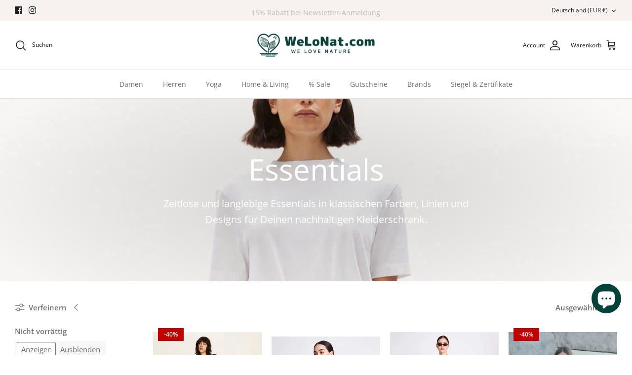

--- FILE ---
content_type: text/html; charset=utf-8
request_url: https://welonat.com/collections/story_essentials
body_size: 54925
content:
<!DOCTYPE html><html lang="de" dir="ltr">
<head>
  <!-- Symmetry 5.5.1 -->
<meta name="google-site-verification" content="zJr3PNRqM0caU9lrUq0ndcPEQOGJ06OmlwZcTsHa-V0" /><link rel="preload" href="//welonat.com/cdn/shop/t/2/assets/styles.css?v=117219308083432819401765961341" as="style">
  <meta charset="utf-8" />
<meta name="viewport" content="width=device-width,initial-scale=1.0" />
<meta http-equiv="X-UA-Compatible" content="IE=edge">

<link rel="preconnect" href="https://cdn.shopify.com" crossorigin>
<link rel="preconnect" href="https://fonts.shopify.com" crossorigin>
<link rel="preconnect" href="https://monorail-edge.shopifysvc.com"><link rel="preload" as="font" href="//welonat.com/cdn/fonts/open_sans/opensans_n4.c32e4d4eca5273f6d4ee95ddf54b5bbb75fc9b61.woff2" type="font/woff2" crossorigin><link rel="preload" as="font" href="//welonat.com/cdn/fonts/open_sans/opensans_n7.a9393be1574ea8606c68f4441806b2711d0d13e4.woff2" type="font/woff2" crossorigin><link rel="preload" as="font" href="//welonat.com/cdn/fonts/open_sans/opensans_i4.6f1d45f7a46916cc95c694aab32ecbf7509cbf33.woff2" type="font/woff2" crossorigin><link rel="preload" as="font" href="//welonat.com/cdn/fonts/open_sans/opensans_i7.916ced2e2ce15f7fcd95d196601a15e7b89ee9a4.woff2" type="font/woff2" crossorigin><link rel="preload" as="font" href="//welonat.com/cdn/fonts/open_sans/opensans_n4.c32e4d4eca5273f6d4ee95ddf54b5bbb75fc9b61.woff2" type="font/woff2" crossorigin><link rel="preload" as="font" href="//welonat.com/cdn/fonts/open_sans/opensans_n4.c32e4d4eca5273f6d4ee95ddf54b5bbb75fc9b61.woff2" type="font/woff2" crossorigin><link rel="preload" as="font" href="//welonat.com/cdn/fonts/open_sans/opensans_n4.c32e4d4eca5273f6d4ee95ddf54b5bbb75fc9b61.woff2" type="font/woff2" crossorigin><link rel="preload" href="//welonat.com/cdn/shop/t/2/assets/vendor.min.js?v=11589511144441591071659033011" as="script">
<link rel="preload" href="//welonat.com/cdn/shop/t/2/assets/theme.js?v=172761886286336948161659033011" as="script"><link rel="canonical" href="https://welonat.com/collections/story_essentials" /><link rel="shortcut icon" href="//welonat.com/cdn/shop/files/Favicon.png?v=1666720894" type="image/png" /><meta name="description" content="Zeitlose und langlebige Essentials in klassischen Farben, Linien und Designs für Deinen nachhaltigen Kleiderschrank. Organic Basics | Lanius | Monaco Ducks | ArmedAngels | erlich-textil | DetoxDenim | Jeans | ECO &amp; FAIR | biologische Materialien | Mulesing-freie Wolle | PETA approved vegan | GOTS | klimaschonend hergestellt | kostenfreie Lieferung innerhalb Deutschlands">

  <title>
    Story_Essentials &ndash; WeLoNat
  </title>

  <meta property="og:site_name" content="WeLoNat">
<meta property="og:url" content="https://welonat.com/collections/story_essentials">
<meta property="og:title" content="Story_Essentials">
<meta property="og:type" content="product.group">
<meta property="og:description" content="Zeitlose und langlebige Essentials in klassischen Farben, Linien und Designs für Deinen nachhaltigen Kleiderschrank. Organic Basics | Lanius | Monaco Ducks | ArmedAngels | erlich-textil | DetoxDenim | Jeans | ECO &amp; FAIR | biologische Materialien | Mulesing-freie Wolle | PETA approved vegan | GOTS | klimaschonend hergestellt | kostenfreie Lieferung innerhalb Deutschlands"><meta property="og:image" content="http://welonat.com/cdn/shop/collections/2023-09-16_CollectionEssentials_1200x1200.jpg?v=1694870135">
  <meta property="og:image:secure_url" content="https://welonat.com/cdn/shop/collections/2023-09-16_CollectionEssentials_1200x1200.jpg?v=1694870135">
  <meta property="og:image:width" content="1125">
  <meta property="og:image:height" content="400"><meta name="twitter:card" content="summary_large_image">
<meta name="twitter:title" content="Story_Essentials">
<meta name="twitter:description" content="Zeitlose und langlebige Essentials in klassischen Farben, Linien und Designs für Deinen nachhaltigen Kleiderschrank. Organic Basics | Lanius | Monaco Ducks | ArmedAngels | erlich-textil | DetoxDenim | Jeans | ECO &amp; FAIR | biologische Materialien | Mulesing-freie Wolle | PETA approved vegan | GOTS | klimaschonend hergestellt | kostenfreie Lieferung innerhalb Deutschlands">


  <link href="//welonat.com/cdn/shop/t/2/assets/styles.css?v=117219308083432819401765961341" rel="stylesheet" type="text/css" media="all" />

  <script>
    window.theme = window.theme || {};
    theme.money_format_with_product_code_preference = "€{{amount_with_comma_separator}}";
    theme.money_format_with_cart_code_preference = "€{{amount_with_comma_separator}}";
    theme.money_format = "€{{amount_with_comma_separator}}";
    theme.strings = {
      previous: "Bisherige",
      next: "Nächster",
      addressError: "Kann die Adresse nicht finden",
      addressNoResults: "Keine Ergebnisse für diese Adresse",
      addressQueryLimit: "Sie haben die Google- API-Nutzungsgrenze überschritten. Betrachten wir zu einem \u003ca href=\"https:\/\/developers.google.com\/maps\/premium\/usage-limits\"\u003ePremium-Paket\u003c\/a\u003e zu aktualisieren.",
      authError: "Es gab ein Problem bei Google Maps Konto zu authentifizieren.",
      icon_labels_left: "Links",
      icon_labels_right: "Rechts",
      icon_labels_down: "Runter",
      icon_labels_close: "Schließen",
      icon_labels_plus: "Plus",
      cart_terms_confirmation: "Sie müssen den Nutzungsbedingungen zustimmen, bevor Sie fortfahren.",
      products_listing_from: "Von",
      layout_live_search_see_all: "Alles anzeigen",
      products_product_add_to_cart: "In den Warenkorb",
      products_variant_no_stock: "Ausverkauft",
      products_variant_non_existent: "Nicht verfügbar",
      products_product_pick_a: "Wähle ein",
      general_navigation_menu_toggle_aria_label: "Menü umschalten",
      general_accessibility_labels_close: "Schließen",
      products_product_adding_to_cart: "Hinzufügen",
      products_product_added_to_cart: "Zum Warenkorb hinzugefügt",
      general_quick_search_pages: "Seiten",
      general_quick_search_no_results: "Leider konnten wir keine Ergebnisse finden",
      collections_general_see_all_subcollections: "Alles sehen..."
    };
    theme.routes = {
      cart_url: '/cart',
      cart_add_url: '/cart/add.js',
      cart_change_url: '/cart/change',
      predictive_search_url: '/search/suggest'
    };
    theme.settings = {
      cart_type: "drawer",
      quickbuy_style: "button",
      avoid_orphans: true
    };
    document.documentElement.classList.add('js');
  </script><style>[data-swatch="wollweiß"] { --swatch-background-color:#fffff0}[data-swatch="grau"] { --swatch-background-color:#bfbfbf}</style><script>window.performance && window.performance.mark && window.performance.mark('shopify.content_for_header.start');</script><meta name="google-site-verification" content="zJr3PNRqM0caU9lrUq0ndcPEQOGJ06OmlwZcTsHa-V0">
<meta id="shopify-digital-wallet" name="shopify-digital-wallet" content="/65540948207/digital_wallets/dialog">
<meta name="shopify-checkout-api-token" content="a9eabf4990ee7de541b9f069039da90f">
<meta id="in-context-paypal-metadata" data-shop-id="65540948207" data-venmo-supported="false" data-environment="production" data-locale="de_DE" data-paypal-v4="true" data-currency="EUR">
<link rel="alternate" type="application/atom+xml" title="Feed" href="/collections/story_essentials.atom" />
<link rel="next" href="/collections/story_essentials?page=2">
<link rel="alternate" type="application/json+oembed" href="https://welonat.com/collections/story_essentials.oembed">
<script async="async" src="/checkouts/internal/preloads.js?locale=de-DE"></script>
<link rel="preconnect" href="https://shop.app" crossorigin="anonymous">
<script async="async" src="https://shop.app/checkouts/internal/preloads.js?locale=de-DE&shop_id=65540948207" crossorigin="anonymous"></script>
<script id="apple-pay-shop-capabilities" type="application/json">{"shopId":65540948207,"countryCode":"DE","currencyCode":"EUR","merchantCapabilities":["supports3DS"],"merchantId":"gid:\/\/shopify\/Shop\/65540948207","merchantName":"WeLoNat","requiredBillingContactFields":["postalAddress","email"],"requiredShippingContactFields":["postalAddress","email"],"shippingType":"shipping","supportedNetworks":["visa","maestro","masterCard","amex"],"total":{"type":"pending","label":"WeLoNat","amount":"1.00"},"shopifyPaymentsEnabled":true,"supportsSubscriptions":true}</script>
<script id="shopify-features" type="application/json">{"accessToken":"a9eabf4990ee7de541b9f069039da90f","betas":["rich-media-storefront-analytics"],"domain":"welonat.com","predictiveSearch":true,"shopId":65540948207,"locale":"de"}</script>
<script>var Shopify = Shopify || {};
Shopify.shop = "welonat.myshopify.com";
Shopify.locale = "de";
Shopify.currency = {"active":"EUR","rate":"1.0"};
Shopify.country = "DE";
Shopify.theme = {"name":"Symmetry","id":134477545711,"schema_name":"Symmetry","schema_version":"5.5.1","theme_store_id":568,"role":"main"};
Shopify.theme.handle = "null";
Shopify.theme.style = {"id":null,"handle":null};
Shopify.cdnHost = "welonat.com/cdn";
Shopify.routes = Shopify.routes || {};
Shopify.routes.root = "/";</script>
<script type="module">!function(o){(o.Shopify=o.Shopify||{}).modules=!0}(window);</script>
<script>!function(o){function n(){var o=[];function n(){o.push(Array.prototype.slice.apply(arguments))}return n.q=o,n}var t=o.Shopify=o.Shopify||{};t.loadFeatures=n(),t.autoloadFeatures=n()}(window);</script>
<script>
  window.ShopifyPay = window.ShopifyPay || {};
  window.ShopifyPay.apiHost = "shop.app\/pay";
  window.ShopifyPay.redirectState = null;
</script>
<script id="shop-js-analytics" type="application/json">{"pageType":"collection"}</script>
<script defer="defer" async type="module" src="//welonat.com/cdn/shopifycloud/shop-js/modules/v2/client.init-shop-cart-sync_e98Ab_XN.de.esm.js"></script>
<script defer="defer" async type="module" src="//welonat.com/cdn/shopifycloud/shop-js/modules/v2/chunk.common_Pcw9EP95.esm.js"></script>
<script defer="defer" async type="module" src="//welonat.com/cdn/shopifycloud/shop-js/modules/v2/chunk.modal_CzmY4ZhL.esm.js"></script>
<script type="module">
  await import("//welonat.com/cdn/shopifycloud/shop-js/modules/v2/client.init-shop-cart-sync_e98Ab_XN.de.esm.js");
await import("//welonat.com/cdn/shopifycloud/shop-js/modules/v2/chunk.common_Pcw9EP95.esm.js");
await import("//welonat.com/cdn/shopifycloud/shop-js/modules/v2/chunk.modal_CzmY4ZhL.esm.js");

  window.Shopify.SignInWithShop?.initShopCartSync?.({"fedCMEnabled":true,"windoidEnabled":true});

</script>
<script>
  window.Shopify = window.Shopify || {};
  if (!window.Shopify.featureAssets) window.Shopify.featureAssets = {};
  window.Shopify.featureAssets['shop-js'] = {"shop-cart-sync":["modules/v2/client.shop-cart-sync_DazCVyJ3.de.esm.js","modules/v2/chunk.common_Pcw9EP95.esm.js","modules/v2/chunk.modal_CzmY4ZhL.esm.js"],"init-fed-cm":["modules/v2/client.init-fed-cm_D0AulfmK.de.esm.js","modules/v2/chunk.common_Pcw9EP95.esm.js","modules/v2/chunk.modal_CzmY4ZhL.esm.js"],"shop-cash-offers":["modules/v2/client.shop-cash-offers_BISyWFEA.de.esm.js","modules/v2/chunk.common_Pcw9EP95.esm.js","modules/v2/chunk.modal_CzmY4ZhL.esm.js"],"shop-login-button":["modules/v2/client.shop-login-button_D_c1vx_E.de.esm.js","modules/v2/chunk.common_Pcw9EP95.esm.js","modules/v2/chunk.modal_CzmY4ZhL.esm.js"],"pay-button":["modules/v2/client.pay-button_CHADzJ4g.de.esm.js","modules/v2/chunk.common_Pcw9EP95.esm.js","modules/v2/chunk.modal_CzmY4ZhL.esm.js"],"shop-button":["modules/v2/client.shop-button_CQnD2U3v.de.esm.js","modules/v2/chunk.common_Pcw9EP95.esm.js","modules/v2/chunk.modal_CzmY4ZhL.esm.js"],"avatar":["modules/v2/client.avatar_BTnouDA3.de.esm.js"],"init-windoid":["modules/v2/client.init-windoid_CmA0-hrC.de.esm.js","modules/v2/chunk.common_Pcw9EP95.esm.js","modules/v2/chunk.modal_CzmY4ZhL.esm.js"],"init-shop-for-new-customer-accounts":["modules/v2/client.init-shop-for-new-customer-accounts_BCzC_Mib.de.esm.js","modules/v2/client.shop-login-button_D_c1vx_E.de.esm.js","modules/v2/chunk.common_Pcw9EP95.esm.js","modules/v2/chunk.modal_CzmY4ZhL.esm.js"],"init-shop-email-lookup-coordinator":["modules/v2/client.init-shop-email-lookup-coordinator_DYzOit4u.de.esm.js","modules/v2/chunk.common_Pcw9EP95.esm.js","modules/v2/chunk.modal_CzmY4ZhL.esm.js"],"init-shop-cart-sync":["modules/v2/client.init-shop-cart-sync_e98Ab_XN.de.esm.js","modules/v2/chunk.common_Pcw9EP95.esm.js","modules/v2/chunk.modal_CzmY4ZhL.esm.js"],"shop-toast-manager":["modules/v2/client.shop-toast-manager_Bc-1elH8.de.esm.js","modules/v2/chunk.common_Pcw9EP95.esm.js","modules/v2/chunk.modal_CzmY4ZhL.esm.js"],"init-customer-accounts":["modules/v2/client.init-customer-accounts_CqlRHmZs.de.esm.js","modules/v2/client.shop-login-button_D_c1vx_E.de.esm.js","modules/v2/chunk.common_Pcw9EP95.esm.js","modules/v2/chunk.modal_CzmY4ZhL.esm.js"],"init-customer-accounts-sign-up":["modules/v2/client.init-customer-accounts-sign-up_DZmBw6yB.de.esm.js","modules/v2/client.shop-login-button_D_c1vx_E.de.esm.js","modules/v2/chunk.common_Pcw9EP95.esm.js","modules/v2/chunk.modal_CzmY4ZhL.esm.js"],"shop-follow-button":["modules/v2/client.shop-follow-button_Cx-w7rSq.de.esm.js","modules/v2/chunk.common_Pcw9EP95.esm.js","modules/v2/chunk.modal_CzmY4ZhL.esm.js"],"checkout-modal":["modules/v2/client.checkout-modal_Djjmh8qM.de.esm.js","modules/v2/chunk.common_Pcw9EP95.esm.js","modules/v2/chunk.modal_CzmY4ZhL.esm.js"],"shop-login":["modules/v2/client.shop-login_DMZMgoZf.de.esm.js","modules/v2/chunk.common_Pcw9EP95.esm.js","modules/v2/chunk.modal_CzmY4ZhL.esm.js"],"lead-capture":["modules/v2/client.lead-capture_SqejaEd8.de.esm.js","modules/v2/chunk.common_Pcw9EP95.esm.js","modules/v2/chunk.modal_CzmY4ZhL.esm.js"],"payment-terms":["modules/v2/client.payment-terms_DUeEqFTJ.de.esm.js","modules/v2/chunk.common_Pcw9EP95.esm.js","modules/v2/chunk.modal_CzmY4ZhL.esm.js"]};
</script>
<script>(function() {
  var isLoaded = false;
  function asyncLoad() {
    if (isLoaded) return;
    isLoaded = true;
    var urls = ["https:\/\/gdprcdn.b-cdn.net\/js\/gdpr_cookie_consent.min.js?shop=welonat.myshopify.com","https:\/\/cdn.nfcube.com\/instafeed-eb6cca48ff341cfd4acf98cc24d30146.js?shop=welonat.myshopify.com"];
    for (var i = 0; i < urls.length; i++) {
      var s = document.createElement('script');
      s.type = 'text/javascript';
      s.async = true;
      s.src = urls[i];
      var x = document.getElementsByTagName('script')[0];
      x.parentNode.insertBefore(s, x);
    }
  };
  if(window.attachEvent) {
    window.attachEvent('onload', asyncLoad);
  } else {
    window.addEventListener('load', asyncLoad, false);
  }
})();</script>
<script id="__st">var __st={"a":65540948207,"offset":3600,"reqid":"a5542552-424c-49b7-89fb-e1c1c6f576b9-1769358823","pageurl":"welonat.com\/collections\/story_essentials","u":"7abb56773f61","p":"collection","rtyp":"collection","rid":607766511962};</script>
<script>window.ShopifyPaypalV4VisibilityTracking = true;</script>
<script id="captcha-bootstrap">!function(){'use strict';const t='contact',e='account',n='new_comment',o=[[t,t],['blogs',n],['comments',n],[t,'customer']],c=[[e,'customer_login'],[e,'guest_login'],[e,'recover_customer_password'],[e,'create_customer']],r=t=>t.map((([t,e])=>`form[action*='/${t}']:not([data-nocaptcha='true']) input[name='form_type'][value='${e}']`)).join(','),a=t=>()=>t?[...document.querySelectorAll(t)].map((t=>t.form)):[];function s(){const t=[...o],e=r(t);return a(e)}const i='password',u='form_key',d=['recaptcha-v3-token','g-recaptcha-response','h-captcha-response',i],f=()=>{try{return window.sessionStorage}catch{return}},m='__shopify_v',_=t=>t.elements[u];function p(t,e,n=!1){try{const o=window.sessionStorage,c=JSON.parse(o.getItem(e)),{data:r}=function(t){const{data:e,action:n}=t;return t[m]||n?{data:e,action:n}:{data:t,action:n}}(c);for(const[e,n]of Object.entries(r))t.elements[e]&&(t.elements[e].value=n);n&&o.removeItem(e)}catch(o){console.error('form repopulation failed',{error:o})}}const l='form_type',E='cptcha';function T(t){t.dataset[E]=!0}const w=window,h=w.document,L='Shopify',v='ce_forms',y='captcha';let A=!1;((t,e)=>{const n=(g='f06e6c50-85a8-45c8-87d0-21a2b65856fe',I='https://cdn.shopify.com/shopifycloud/storefront-forms-hcaptcha/ce_storefront_forms_captcha_hcaptcha.v1.5.2.iife.js',D={infoText:'Durch hCaptcha geschützt',privacyText:'Datenschutz',termsText:'Allgemeine Geschäftsbedingungen'},(t,e,n)=>{const o=w[L][v],c=o.bindForm;if(c)return c(t,g,e,D).then(n);var r;o.q.push([[t,g,e,D],n]),r=I,A||(h.body.append(Object.assign(h.createElement('script'),{id:'captcha-provider',async:!0,src:r})),A=!0)});var g,I,D;w[L]=w[L]||{},w[L][v]=w[L][v]||{},w[L][v].q=[],w[L][y]=w[L][y]||{},w[L][y].protect=function(t,e){n(t,void 0,e),T(t)},Object.freeze(w[L][y]),function(t,e,n,w,h,L){const[v,y,A,g]=function(t,e,n){const i=e?o:[],u=t?c:[],d=[...i,...u],f=r(d),m=r(i),_=r(d.filter((([t,e])=>n.includes(e))));return[a(f),a(m),a(_),s()]}(w,h,L),I=t=>{const e=t.target;return e instanceof HTMLFormElement?e:e&&e.form},D=t=>v().includes(t);t.addEventListener('submit',(t=>{const e=I(t);if(!e)return;const n=D(e)&&!e.dataset.hcaptchaBound&&!e.dataset.recaptchaBound,o=_(e),c=g().includes(e)&&(!o||!o.value);(n||c)&&t.preventDefault(),c&&!n&&(function(t){try{if(!f())return;!function(t){const e=f();if(!e)return;const n=_(t);if(!n)return;const o=n.value;o&&e.removeItem(o)}(t);const e=Array.from(Array(32),(()=>Math.random().toString(36)[2])).join('');!function(t,e){_(t)||t.append(Object.assign(document.createElement('input'),{type:'hidden',name:u})),t.elements[u].value=e}(t,e),function(t,e){const n=f();if(!n)return;const o=[...t.querySelectorAll(`input[type='${i}']`)].map((({name:t})=>t)),c=[...d,...o],r={};for(const[a,s]of new FormData(t).entries())c.includes(a)||(r[a]=s);n.setItem(e,JSON.stringify({[m]:1,action:t.action,data:r}))}(t,e)}catch(e){console.error('failed to persist form',e)}}(e),e.submit())}));const S=(t,e)=>{t&&!t.dataset[E]&&(n(t,e.some((e=>e===t))),T(t))};for(const o of['focusin','change'])t.addEventListener(o,(t=>{const e=I(t);D(e)&&S(e,y())}));const B=e.get('form_key'),M=e.get(l),P=B&&M;t.addEventListener('DOMContentLoaded',(()=>{const t=y();if(P)for(const e of t)e.elements[l].value===M&&p(e,B);[...new Set([...A(),...v().filter((t=>'true'===t.dataset.shopifyCaptcha))])].forEach((e=>S(e,t)))}))}(h,new URLSearchParams(w.location.search),n,t,e,['guest_login'])})(!0,!0)}();</script>
<script integrity="sha256-4kQ18oKyAcykRKYeNunJcIwy7WH5gtpwJnB7kiuLZ1E=" data-source-attribution="shopify.loadfeatures" defer="defer" src="//welonat.com/cdn/shopifycloud/storefront/assets/storefront/load_feature-a0a9edcb.js" crossorigin="anonymous"></script>
<script crossorigin="anonymous" defer="defer" src="//welonat.com/cdn/shopifycloud/storefront/assets/shopify_pay/storefront-65b4c6d7.js?v=20250812"></script>
<script data-source-attribution="shopify.dynamic_checkout.dynamic.init">var Shopify=Shopify||{};Shopify.PaymentButton=Shopify.PaymentButton||{isStorefrontPortableWallets:!0,init:function(){window.Shopify.PaymentButton.init=function(){};var t=document.createElement("script");t.src="https://welonat.com/cdn/shopifycloud/portable-wallets/latest/portable-wallets.de.js",t.type="module",document.head.appendChild(t)}};
</script>
<script data-source-attribution="shopify.dynamic_checkout.buyer_consent">
  function portableWalletsHideBuyerConsent(e){var t=document.getElementById("shopify-buyer-consent"),n=document.getElementById("shopify-subscription-policy-button");t&&n&&(t.classList.add("hidden"),t.setAttribute("aria-hidden","true"),n.removeEventListener("click",e))}function portableWalletsShowBuyerConsent(e){var t=document.getElementById("shopify-buyer-consent"),n=document.getElementById("shopify-subscription-policy-button");t&&n&&(t.classList.remove("hidden"),t.removeAttribute("aria-hidden"),n.addEventListener("click",e))}window.Shopify?.PaymentButton&&(window.Shopify.PaymentButton.hideBuyerConsent=portableWalletsHideBuyerConsent,window.Shopify.PaymentButton.showBuyerConsent=portableWalletsShowBuyerConsent);
</script>
<script data-source-attribution="shopify.dynamic_checkout.cart.bootstrap">document.addEventListener("DOMContentLoaded",(function(){function t(){return document.querySelector("shopify-accelerated-checkout-cart, shopify-accelerated-checkout")}if(t())Shopify.PaymentButton.init();else{new MutationObserver((function(e,n){t()&&(Shopify.PaymentButton.init(),n.disconnect())})).observe(document.body,{childList:!0,subtree:!0})}}));
</script>
<link id="shopify-accelerated-checkout-styles" rel="stylesheet" media="screen" href="https://welonat.com/cdn/shopifycloud/portable-wallets/latest/accelerated-checkout-backwards-compat.css" crossorigin="anonymous">
<style id="shopify-accelerated-checkout-cart">
        #shopify-buyer-consent {
  margin-top: 1em;
  display: inline-block;
  width: 100%;
}

#shopify-buyer-consent.hidden {
  display: none;
}

#shopify-subscription-policy-button {
  background: none;
  border: none;
  padding: 0;
  text-decoration: underline;
  font-size: inherit;
  cursor: pointer;
}

#shopify-subscription-policy-button::before {
  box-shadow: none;
}

      </style>

<script>window.performance && window.performance.mark && window.performance.mark('shopify.content_for_header.end');</script>
<!-- BEGIN app block: shopify://apps/judge-me-reviews/blocks/judgeme_core/61ccd3b1-a9f2-4160-9fe9-4fec8413e5d8 --><!-- Start of Judge.me Core -->






<link rel="dns-prefetch" href="https://cdnwidget.judge.me">
<link rel="dns-prefetch" href="https://cdn.judge.me">
<link rel="dns-prefetch" href="https://cdn1.judge.me">
<link rel="dns-prefetch" href="https://api.judge.me">

<script data-cfasync='false' class='jdgm-settings-script'>window.jdgmSettings={"pagination":5,"disable_web_reviews":true,"badge_no_review_text":"Keine Bewertungen","badge_n_reviews_text":"{{ n }} Bewertung/Bewertungen","hide_badge_preview_if_no_reviews":true,"badge_hide_text":false,"enforce_center_preview_badge":false,"widget_title":"Kundenbewertungen","widget_open_form_text":"Bewertung schreiben","widget_close_form_text":"Bewertung abbrechen","widget_refresh_page_text":"Seite aktualisieren","widget_summary_text":"Basierend auf {{ number_of_reviews }} Bewertung/Bewertungen","widget_no_review_text":"Schreiben Sie die erste Bewertung","widget_name_field_text":"Anzeigename","widget_verified_name_field_text":"Verifizierter Name (öffentlich)","widget_name_placeholder_text":"Gib Deinen Namen ein (öffentlich)","widget_required_field_error_text":"Dieses Feld ist erforderlich.","widget_email_field_text":"E-Mail-Adresse","widget_verified_email_field_text":"Verifizierte E-Mail (privat, kann nicht bearbeitet werden)","widget_email_placeholder_text":"Gib Deine E-Mail-Adresse ein (nicht öffentlich)","widget_email_field_error_text":"Bitte gib eine gültige E-Mail-Adresse ein.","widget_rating_field_text":"Bewertung","widget_review_title_field_text":"Bewertungstitel","widget_review_title_placeholder_text":"Gib Deiner Bewertung eine Überschrift","widget_review_body_field_text":"Bewertungsinhalt","widget_review_body_placeholder_text":"Schreibe hier Deinen Kommentar","widget_pictures_field_text":"Bild/Video (optional)","widget_submit_review_text":"Bewertung abschicken","widget_submit_verified_review_text":"Verifizierte Bewertung abschicken","widget_submit_success_msg_with_auto_publish":"Vielen Dank! Bitte aktualisiere die Seite, um Deine Bewertung zu sehen. Du kannst Deine Bewertung entfernen oder bearbeiten, indem Du Dich bei \u003ca href='https://judge.me/login' target='_blank' rel='nofollow noopener'\u003eJudge.me anmeldest\u003c/a\u003e","widget_submit_success_msg_no_auto_publish":"Vielen Dank! Deine Bewertung wird schnellstens veröffentlicht. Du kannst Deine Bewertung entfernen oder bearbeiten, indem Du Dich bei \u003ca href='https://judge.me/login' target='_blank' rel='nofollow noopener'\u003eJudge.me anmeldest\u003c/a\u003e","widget_show_default_reviews_out_of_total_text":"Es werden {{ n_reviews_shown }} von {{ n_reviews }} Bewertungen angezeigt.","widget_show_all_link_text":"Alle anzeigen","widget_show_less_link_text":"Weniger anzeigen","widget_author_said_text":"{{ reviewer_name }} sagte:","widget_days_text":"vor {{ n }} Tag/Tagen","widget_weeks_text":"vor {{ n }} Woche/Wochen","widget_months_text":"vor {{ n }} Monat/Monaten","widget_years_text":"vor {{ n }} Jahr/Jahren","widget_yesterday_text":"Gestern","widget_today_text":"Heute","widget_replied_text":"\u003e\u003e {{ shop_name }} antwortete:","widget_read_more_text":"Mehr lesen","widget_reviewer_name_as_initial":"","widget_rating_filter_color":"","widget_rating_filter_see_all_text":"Alle Bewertungen anzeigen","widget_sorting_most_recent_text":"Neueste","widget_sorting_highest_rating_text":"Höchste Bewertung","widget_sorting_lowest_rating_text":"Niedrigste Bewertung","widget_sorting_with_pictures_text":"Nur Bilder","widget_sorting_most_helpful_text":"Hilfreichste","widget_open_question_form_text":"Eine Frage stellen","widget_reviews_subtab_text":"Bewertungen","widget_questions_subtab_text":"Fragen","widget_question_label_text":"Frage","widget_answer_label_text":"Antwort","widget_question_placeholder_text":"Stelle hier Deine Frage","widget_submit_question_text":"Frage absenden","widget_question_submit_success_text":"Vielen Dank für Deine Frage! Wir senden Dir eine E-Mail wenn Deine Frage beantwortet und veröffentlicht wird.","verified_badge_text":"Verifiziert","verified_badge_bg_color":"","verified_badge_text_color":"","verified_badge_placement":"left-of-reviewer-name","widget_review_max_height":3,"widget_hide_border":false,"widget_social_share":false,"widget_thumb":false,"widget_review_location_show":false,"widget_location_format":"country_iso_code","all_reviews_include_out_of_store_products":true,"all_reviews_out_of_store_text":"(außerhalb des Shops)","all_reviews_pagination":100,"all_reviews_product_name_prefix_text":"über","enable_review_pictures":true,"enable_question_anwser":false,"widget_theme":"","review_date_format":"timestamp","default_sort_method":"most-recent","widget_product_reviews_subtab_text":"Produktbewertungen","widget_shop_reviews_subtab_text":"Shop-Bewertungen","widget_other_products_reviews_text":"Bewertungen für andere Produkte","widget_store_reviews_subtab_text":"Shop-Bewertungen","widget_no_store_reviews_text":"Dieser Shop hat noch keine Bewertungen erhalten","widget_web_restriction_product_reviews_text":"Dieses Produkt hat noch keine Bewertungen erhalten","widget_no_items_text":"Keine Elemente gefunden","widget_show_more_text":"Mehr anzeigen","widget_write_a_store_review_text":"Shop-Bewertung schreiben","widget_other_languages_heading":"Bewertungen in anderen Sprachen","widget_translate_review_text":"Bewertung übersetzen nach {{ language }}","widget_translating_review_text":"Übersetzung läuft...","widget_show_original_translation_text":"Original anzeigen ({{ language }})","widget_translate_review_failed_text":"Bewertung konnte nicht übersetzt werden.","widget_translate_review_retry_text":"Erneut versuchen","widget_translate_review_try_again_later_text":"Versuchen Sie es später noch einmal","show_product_url_for_grouped_product":false,"widget_sorting_pictures_first_text":"Bilder zuerst","show_pictures_on_all_rev_page_mobile":false,"show_pictures_on_all_rev_page_desktop":false,"floating_tab_hide_mobile_install_preference":false,"floating_tab_button_name":"★ Bewertungen","floating_tab_title":"Lassen Sie Kunden für uns sprechen","floating_tab_button_color":"","floating_tab_button_background_color":"","floating_tab_url":"","floating_tab_url_enabled":false,"floating_tab_tab_style":"text","all_reviews_text_badge_text":"Kunden bewerten uns mit {{ shop.metafields.judgeme.all_reviews_rating | round: 1 }}/5 basierend auf {{ shop.metafields.judgeme.all_reviews_count }} Bewertungen.","all_reviews_text_badge_text_branded_style":"{{ shop.metafields.judgeme.all_reviews_rating | round: 1 }} von 5 Sternen basierend auf {{ shop.metafields.judgeme.all_reviews_count }} Bewertungen","is_all_reviews_text_badge_a_link":false,"show_stars_for_all_reviews_text_badge":false,"all_reviews_text_badge_url":"","all_reviews_text_style":"text","all_reviews_text_color_style":"judgeme_brand_color","all_reviews_text_color":"#108474","all_reviews_text_show_jm_brand":true,"featured_carousel_show_header":true,"featured_carousel_title":"Lassen Sie Kunden für uns sprechen","testimonials_carousel_title":"Kunden sagen uns","videos_carousel_title":"Echte Kunden-Geschichten","cards_carousel_title":"Kunden sagen uns","featured_carousel_count_text":"aus {{ n }} Bewertungen","featured_carousel_add_link_to_all_reviews_page":false,"featured_carousel_url":"","featured_carousel_show_images":true,"featured_carousel_autoslide_interval":5,"featured_carousel_arrows_on_the_sides":false,"featured_carousel_height":250,"featured_carousel_width":80,"featured_carousel_image_size":0,"featured_carousel_image_height":250,"featured_carousel_arrow_color":"#eeeeee","verified_count_badge_style":"vintage","verified_count_badge_orientation":"horizontal","verified_count_badge_color_style":"judgeme_brand_color","verified_count_badge_color":"#108474","is_verified_count_badge_a_link":false,"verified_count_badge_url":"","verified_count_badge_show_jm_brand":true,"widget_rating_preset_default":5,"widget_first_sub_tab":"product-reviews","widget_show_histogram":true,"widget_histogram_use_custom_color":false,"widget_pagination_use_custom_color":false,"widget_star_use_custom_color":false,"widget_verified_badge_use_custom_color":false,"widget_write_review_use_custom_color":false,"picture_reminder_submit_button":"Upload Pictures","enable_review_videos":false,"mute_video_by_default":false,"widget_sorting_videos_first_text":"Videos zuerst","widget_review_pending_text":"Ausstehend","featured_carousel_items_for_large_screen":3,"social_share_options_order":"Facebook,Twitter","remove_microdata_snippet":true,"disable_json_ld":false,"enable_json_ld_products":false,"preview_badge_show_question_text":false,"preview_badge_no_question_text":"Keine Fragen","preview_badge_n_question_text":"{{ number_of_questions }} Frage/Fragen","qa_badge_show_icon":false,"qa_badge_position":"same-row","remove_judgeme_branding":true,"widget_add_search_bar":false,"widget_search_bar_placeholder":"Suchen","widget_sorting_verified_only_text":"Nur verifizierte","featured_carousel_theme":"default","featured_carousel_show_rating":true,"featured_carousel_show_title":true,"featured_carousel_show_body":true,"featured_carousel_show_date":false,"featured_carousel_show_reviewer":true,"featured_carousel_show_product":false,"featured_carousel_header_background_color":"#108474","featured_carousel_header_text_color":"#ffffff","featured_carousel_name_product_separator":"reviewed","featured_carousel_full_star_background":"#108474","featured_carousel_empty_star_background":"#dadada","featured_carousel_vertical_theme_background":"#f9fafb","featured_carousel_verified_badge_enable":true,"featured_carousel_verified_badge_color":"#108474","featured_carousel_border_style":"round","featured_carousel_review_line_length_limit":3,"featured_carousel_more_reviews_button_text":"Mehr Bewertungen lesen","featured_carousel_view_product_button_text":"Produkt ansehen","all_reviews_page_load_reviews_on":"scroll","all_reviews_page_load_more_text":"Mehr Bewertungen laden","disable_fb_tab_reviews":false,"enable_ajax_cdn_cache":false,"widget_advanced_speed_features":5,"widget_public_name_text":"wird öffentlich angezeigt wie","default_reviewer_name":"John Smith","default_reviewer_name_has_non_latin":true,"widget_reviewer_anonymous":"Anonym","medals_widget_title":"Judge.me Bewertungsmedaillen","medals_widget_background_color":"#f9fafb","medals_widget_position":"footer_all_pages","medals_widget_border_color":"#f9fafb","medals_widget_verified_text_position":"left","medals_widget_use_monochromatic_version":false,"medals_widget_elements_color":"#108474","show_reviewer_avatar":false,"widget_invalid_yt_video_url_error_text":"Keine YouTube-Video-URL","widget_max_length_field_error_text":"Bitte geben Sie nicht mehr als {0} Zeichen ein.","widget_show_country_flag":false,"widget_show_collected_via_shop_app":true,"widget_verified_by_shop_badge_style":"light","widget_verified_by_shop_text":"Verifiziert vom Shop","widget_show_photo_gallery":false,"widget_load_with_code_splitting":true,"widget_ugc_install_preference":false,"widget_ugc_title":"Von uns hergestellt, von Ihnen geteilt","widget_ugc_subtitle":"Markieren Sie uns, um Ihr Bild auf unserer Seite zu sehen","widget_ugc_arrows_color":"#ffffff","widget_ugc_primary_button_text":"Jetzt kaufen","widget_ugc_primary_button_background_color":"#108474","widget_ugc_primary_button_text_color":"#ffffff","widget_ugc_primary_button_border_width":"0","widget_ugc_primary_button_border_style":"none","widget_ugc_primary_button_border_color":"#108474","widget_ugc_primary_button_border_radius":"25","widget_ugc_secondary_button_text":"Mehr laden","widget_ugc_secondary_button_background_color":"#ffffff","widget_ugc_secondary_button_text_color":"#108474","widget_ugc_secondary_button_border_width":"2","widget_ugc_secondary_button_border_style":"solid","widget_ugc_secondary_button_border_color":"#108474","widget_ugc_secondary_button_border_radius":"25","widget_ugc_reviews_button_text":"Bewertungen ansehen","widget_ugc_reviews_button_background_color":"#ffffff","widget_ugc_reviews_button_text_color":"#108474","widget_ugc_reviews_button_border_width":"2","widget_ugc_reviews_button_border_style":"solid","widget_ugc_reviews_button_border_color":"#108474","widget_ugc_reviews_button_border_radius":"25","widget_ugc_reviews_button_link_to":"judgeme-reviews-page","widget_ugc_show_post_date":true,"widget_ugc_max_width":"800","widget_rating_metafield_value_type":true,"widget_primary_color":"#014239","widget_enable_secondary_color":false,"widget_secondary_color":"#edf5f5","widget_summary_average_rating_text":"{{ average_rating }} von 5","widget_media_grid_title":"Kundenfotos \u0026 Videos","widget_media_grid_see_more_text":"Mehr sehen","widget_round_style":false,"widget_show_product_medals":true,"widget_verified_by_judgeme_text":"Verifiziert von Judge.me","widget_show_store_medals":true,"widget_verified_by_judgeme_text_in_store_medals":"Verifiziert von Judge.me","widget_media_field_exceed_quantity_message":"Tut uns leid, wir können nur {{ max_media }} für Deine Bewertung akzeptieren.","widget_media_field_exceed_limit_message":"{{ file_name }} ist zu groß, bitte wähle einen {{ media_type }} kleiner als {{ size_limit }} MB.","widget_review_submitted_text":"Bewertung abgesendet!","widget_question_submitted_text":"Frage abgesendet!","widget_close_form_text_question":"Abbrechen","widget_write_your_answer_here_text":"Schreibe hier Deine Antwort","widget_enabled_branded_link":true,"widget_show_collected_by_judgeme":false,"widget_reviewer_name_color":"","widget_write_review_text_color":"","widget_write_review_bg_color":"","widget_collected_by_judgeme_text":"gesammelt von Judge.me","widget_pagination_type":"standard","widget_load_more_text":"Mehr laden","widget_load_more_color":"#108474","widget_full_review_text":"Vollständige Bewertung","widget_read_more_reviews_text":"Mehr Bewertungen lesen","widget_read_questions_text":"Fragen lesen","widget_questions_and_answers_text":"Fragen \u0026 Antworten","widget_verified_by_text":"Verifiziert von","widget_verified_text":"Verifiziert","widget_number_of_reviews_text":"{{ number_of_reviews }} Bewertungen","widget_back_button_text":"Zurück","widget_next_button_text":"Weiter","widget_custom_forms_filter_button":"Filter","custom_forms_style":"vertical","widget_show_review_information":false,"how_reviews_are_collected":"Wie werden Bewertungen gesammelt?","widget_show_review_keywords":false,"widget_gdpr_statement":"Wie wir Ihre Daten verwenden: Wir kontaktieren Sie nur bezüglich der von Ihnen abgegebenen Bewertung und nur, wenn nötig. Durch das Absenden Ihrer Bewertung stimmen Sie den \u003ca href='https://judge.me/terms' target='_blank' rel='nofollow noopener'\u003eNutzungsbedingungen\u003c/a\u003e, der \u003ca href='https://judge.me/privacy' target='_blank' rel='nofollow noopener'\u003eDatenschutzrichtlinie\u003c/a\u003e und den \u003ca href='https://judge.me/content-policy' target='_blank' rel='nofollow noopener'\u003eInhaltsrichtlinien\u003c/a\u003e von Judge.me zu.","widget_multilingual_sorting_enabled":false,"widget_translate_review_content_enabled":false,"widget_translate_review_content_method":"manual","popup_widget_review_selection":"automatically_with_pictures","popup_widget_round_border_style":true,"popup_widget_show_title":true,"popup_widget_show_body":true,"popup_widget_show_reviewer":false,"popup_widget_show_product":true,"popup_widget_show_pictures":true,"popup_widget_use_review_picture":true,"popup_widget_show_on_home_page":true,"popup_widget_show_on_product_page":true,"popup_widget_show_on_collection_page":true,"popup_widget_show_on_cart_page":true,"popup_widget_position":"bottom_left","popup_widget_first_review_delay":5,"popup_widget_duration":5,"popup_widget_interval":5,"popup_widget_review_count":5,"popup_widget_hide_on_mobile":true,"review_snippet_widget_round_border_style":true,"review_snippet_widget_card_color":"#FFFFFF","review_snippet_widget_slider_arrows_background_color":"#FFFFFF","review_snippet_widget_slider_arrows_color":"#000000","review_snippet_widget_star_color":"#108474","show_product_variant":false,"all_reviews_product_variant_label_text":"Variante: ","widget_show_verified_branding":false,"widget_ai_summary_title":"Kunden sagen","widget_ai_summary_disclaimer":"KI-gestützte Bewertungszusammenfassung basierend auf aktuellen Kundenbewertungen","widget_show_ai_summary":false,"widget_show_ai_summary_bg":false,"widget_show_review_title_input":true,"redirect_reviewers_invited_via_email":"review_widget","request_store_review_after_product_review":false,"request_review_other_products_in_order":false,"review_form_color_scheme":"default","review_form_corner_style":"square","review_form_star_color":{},"review_form_text_color":"#333333","review_form_background_color":"#ffffff","review_form_field_background_color":"#fafafa","review_form_button_color":{},"review_form_button_text_color":"#ffffff","review_form_modal_overlay_color":"#000000","review_content_screen_title_text":"Wie würden Sie dieses Produkt bewerten?","review_content_introduction_text":"Wir würden uns freuen, wenn Sie etwas über Ihre Erfahrung teilen würden.","store_review_form_title_text":"Wie würden Sie diesen Shop bewerten?","store_review_form_introduction_text":"Wir würden uns freuen, wenn Sie etwas über Ihre Erfahrung teilen würden.","show_review_guidance_text":true,"one_star_review_guidance_text":"Schlecht","five_star_review_guidance_text":"Großartig","customer_information_screen_title_text":"Über Sie","customer_information_introduction_text":"Bitte teilen Sie uns mehr über sich mit.","custom_questions_screen_title_text":"Ihre Erfahrung im Detail","custom_questions_introduction_text":"Hier sind einige Fragen, die uns helfen, mehr über Ihre Erfahrung zu verstehen.","review_submitted_screen_title_text":"Vielen Dank für Ihre Bewertung!","review_submitted_screen_thank_you_text":"Wir verarbeiten sie und sie wird bald im Shop erscheinen.","review_submitted_screen_email_verification_text":"Bitte bestätigen Sie Ihre E-Mail-Adresse, indem Sie auf den Link klicken, den wir Ihnen gerade gesendet haben. Dies hilft uns, die Bewertungen authentisch zu halten.","review_submitted_request_store_review_text":"Möchten Sie Ihre Erfahrung beim Einkaufen bei uns teilen?","review_submitted_review_other_products_text":"Möchten Sie diese Produkte bewerten?","store_review_screen_title_text":"Möchten Sie Ihre Erfahrung mit uns teilen?","store_review_introduction_text":"Wir würden uns freuen, wenn Sie etwas über Ihre Erfahrung teilen würden.","reviewer_media_screen_title_picture_text":"Bild teilen","reviewer_media_introduction_picture_text":"Laden Sie ein Foto hoch, um Ihre Bewertung zu unterstützen.","reviewer_media_screen_title_video_text":"Video teilen","reviewer_media_introduction_video_text":"Laden Sie ein Video hoch, um Ihre Bewertung zu unterstützen.","reviewer_media_screen_title_picture_or_video_text":"Bild oder Video teilen","reviewer_media_introduction_picture_or_video_text":"Laden Sie ein Foto oder Video hoch, um Ihre Bewertung zu unterstützen.","reviewer_media_youtube_url_text":"Fügen Sie hier Ihre Youtube-URL ein","advanced_settings_next_step_button_text":"Weiter","advanced_settings_close_review_button_text":"Schließen","modal_write_review_flow":false,"write_review_flow_required_text":"Erforderlich","write_review_flow_privacy_message_text":"Wir respektieren Ihre Privatsphäre.","write_review_flow_anonymous_text":"Bewertung als anonym","write_review_flow_visibility_text":"Dies wird nicht für andere Kunden sichtbar sein.","write_review_flow_multiple_selection_help_text":"Wählen Sie so viele aus, wie Sie möchten","write_review_flow_single_selection_help_text":"Wählen Sie eine Option","write_review_flow_required_field_error_text":"Dieses Feld ist erforderlich","write_review_flow_invalid_email_error_text":"Bitte geben Sie eine gültige E-Mail-Adresse ein","write_review_flow_max_length_error_text":"Max. {{ max_length }} Zeichen.","write_review_flow_media_upload_text":"\u003cb\u003eZum Hochladen klicken\u003c/b\u003e oder ziehen und ablegen","write_review_flow_gdpr_statement":"Wir kontaktieren Sie nur bei Bedarf bezüglich Ihrer Bewertung. Mit dem Absenden Ihrer Bewertung stimmen Sie unseren \u003ca href='https://judge.me/terms' target='_blank' rel='nofollow noopener'\u003eGeschäftsbedingungen\u003c/a\u003e und unserer \u003ca href='https://judge.me/privacy' target='_blank' rel='nofollow noopener'\u003eDatenschutzrichtlinie\u003c/a\u003e zu.","rating_only_reviews_enabled":false,"show_negative_reviews_help_screen":false,"new_review_flow_help_screen_rating_threshold":3,"negative_review_resolution_screen_title_text":"Erzählen Sie uns mehr","negative_review_resolution_text":"Ihre Erfahrung ist uns wichtig. Falls es Probleme mit Ihrem Kauf gab, sind wir hier, um zu helfen. Zögern Sie nicht, uns zu kontaktieren, wir würden gerne die Gelegenheit haben, die Dinge zu korrigieren.","negative_review_resolution_button_text":"Kontaktieren Sie uns","negative_review_resolution_proceed_with_review_text":"Hinterlassen Sie eine Bewertung","negative_review_resolution_subject":"Problem mit dem Kauf von {{ shop_name }}.{{ order_name }}","preview_badge_collection_page_install_status":false,"widget_review_custom_css":"","preview_badge_custom_css":"","preview_badge_stars_count":"5-stars","featured_carousel_custom_css":"","floating_tab_custom_css":"","all_reviews_widget_custom_css":"","medals_widget_custom_css":"","verified_badge_custom_css":"","all_reviews_text_custom_css":"","transparency_badges_collected_via_store_invite":false,"transparency_badges_from_another_provider":false,"transparency_badges_collected_from_store_visitor":false,"transparency_badges_collected_by_verified_review_provider":false,"transparency_badges_earned_reward":false,"transparency_badges_collected_via_store_invite_text":"Bewertung gesammelt durch eine Einladung zum Shop","transparency_badges_from_another_provider_text":"Bewertung gesammelt von einem anderen Anbieter","transparency_badges_collected_from_store_visitor_text":"Bewertung gesammelt von einem Shop-Besucher","transparency_badges_written_in_google_text":"Bewertung in Google geschrieben","transparency_badges_written_in_etsy_text":"Bewertung in Etsy geschrieben","transparency_badges_written_in_shop_app_text":"Bewertung in Shop App geschrieben","transparency_badges_earned_reward_text":"Bewertung erhielt eine Belohnung für zukünftige Bestellungen","product_review_widget_per_page":10,"widget_store_review_label_text":"Shop-Bewertung","checkout_comment_extension_title_on_product_page":"Customer Comments","checkout_comment_extension_num_latest_comment_show":5,"checkout_comment_extension_format":"name_and_timestamp","checkout_comment_customer_name":"last_initial","checkout_comment_comment_notification":true,"preview_badge_collection_page_install_preference":true,"preview_badge_home_page_install_preference":false,"preview_badge_product_page_install_preference":true,"review_widget_install_preference":"","review_carousel_install_preference":false,"floating_reviews_tab_install_preference":"none","verified_reviews_count_badge_install_preference":false,"all_reviews_text_install_preference":false,"review_widget_best_location":true,"judgeme_medals_install_preference":false,"review_widget_revamp_enabled":false,"review_widget_qna_enabled":false,"review_widget_header_theme":"minimal","review_widget_widget_title_enabled":true,"review_widget_header_text_size":"medium","review_widget_header_text_weight":"regular","review_widget_average_rating_style":"compact","review_widget_bar_chart_enabled":true,"review_widget_bar_chart_type":"numbers","review_widget_bar_chart_style":"standard","review_widget_expanded_media_gallery_enabled":false,"review_widget_reviews_section_theme":"standard","review_widget_image_style":"thumbnails","review_widget_review_image_ratio":"square","review_widget_stars_size":"medium","review_widget_verified_badge":"standard_text","review_widget_review_title_text_size":"medium","review_widget_review_text_size":"medium","review_widget_review_text_length":"medium","review_widget_number_of_columns_desktop":3,"review_widget_carousel_transition_speed":5,"review_widget_custom_questions_answers_display":"always","review_widget_button_text_color":"#FFFFFF","review_widget_text_color":"#000000","review_widget_lighter_text_color":"#7B7B7B","review_widget_corner_styling":"soft","review_widget_review_word_singular":"Bewertung","review_widget_review_word_plural":"Bewertungen","review_widget_voting_label":"Hilfreich?","review_widget_shop_reply_label":"Antwort von {{ shop_name }}:","review_widget_filters_title":"Filter","qna_widget_question_word_singular":"Frage","qna_widget_question_word_plural":"Fragen","qna_widget_answer_reply_label":"Antwort von {{ answerer_name }}:","qna_content_screen_title_text":"Frage dieses Produkts stellen","qna_widget_question_required_field_error_text":"Bitte geben Sie Ihre Frage ein.","qna_widget_flow_gdpr_statement":"Wir kontaktieren Sie nur bei Bedarf bezüglich Ihrer Frage. Mit dem Absenden Ihrer Frage stimmen Sie unseren \u003ca href='https://judge.me/terms' target='_blank' rel='nofollow noopener'\u003eGeschäftsbedingungen\u003c/a\u003e und unserer \u003ca href='https://judge.me/privacy' target='_blank' rel='nofollow noopener'\u003eDatenschutzrichtlinie\u003c/a\u003e zu.","qna_widget_question_submitted_text":"Danke für Ihre Frage!","qna_widget_close_form_text_question":"Schließen","qna_widget_question_submit_success_text":"Wir werden Ihnen per E-Mail informieren, wenn wir Ihre Frage beantworten.","all_reviews_widget_v2025_enabled":false,"all_reviews_widget_v2025_header_theme":"default","all_reviews_widget_v2025_widget_title_enabled":true,"all_reviews_widget_v2025_header_text_size":"medium","all_reviews_widget_v2025_header_text_weight":"regular","all_reviews_widget_v2025_average_rating_style":"compact","all_reviews_widget_v2025_bar_chart_enabled":true,"all_reviews_widget_v2025_bar_chart_type":"numbers","all_reviews_widget_v2025_bar_chart_style":"standard","all_reviews_widget_v2025_expanded_media_gallery_enabled":false,"all_reviews_widget_v2025_show_store_medals":true,"all_reviews_widget_v2025_show_photo_gallery":true,"all_reviews_widget_v2025_show_review_keywords":false,"all_reviews_widget_v2025_show_ai_summary":false,"all_reviews_widget_v2025_show_ai_summary_bg":false,"all_reviews_widget_v2025_add_search_bar":false,"all_reviews_widget_v2025_default_sort_method":"most-recent","all_reviews_widget_v2025_reviews_per_page":10,"all_reviews_widget_v2025_reviews_section_theme":"default","all_reviews_widget_v2025_image_style":"thumbnails","all_reviews_widget_v2025_review_image_ratio":"square","all_reviews_widget_v2025_stars_size":"medium","all_reviews_widget_v2025_verified_badge":"bold_badge","all_reviews_widget_v2025_review_title_text_size":"medium","all_reviews_widget_v2025_review_text_size":"medium","all_reviews_widget_v2025_review_text_length":"medium","all_reviews_widget_v2025_number_of_columns_desktop":3,"all_reviews_widget_v2025_carousel_transition_speed":5,"all_reviews_widget_v2025_custom_questions_answers_display":"always","all_reviews_widget_v2025_show_product_variant":false,"all_reviews_widget_v2025_show_reviewer_avatar":true,"all_reviews_widget_v2025_reviewer_name_as_initial":"","all_reviews_widget_v2025_review_location_show":false,"all_reviews_widget_v2025_location_format":"","all_reviews_widget_v2025_show_country_flag":false,"all_reviews_widget_v2025_verified_by_shop_badge_style":"light","all_reviews_widget_v2025_social_share":false,"all_reviews_widget_v2025_social_share_options_order":"Facebook,Twitter,LinkedIn,Pinterest","all_reviews_widget_v2025_pagination_type":"standard","all_reviews_widget_v2025_button_text_color":"#FFFFFF","all_reviews_widget_v2025_text_color":"#000000","all_reviews_widget_v2025_lighter_text_color":"#7B7B7B","all_reviews_widget_v2025_corner_styling":"soft","all_reviews_widget_v2025_title":"Kundenbewertungen","all_reviews_widget_v2025_ai_summary_title":"Kunden sagen über diesen Shop","all_reviews_widget_v2025_no_review_text":"Schreiben Sie die erste Bewertung","platform":"shopify","branding_url":"https://app.judge.me/reviews/stores/welonat.com","branding_text":"Unterstützt von Judge.me","locale":"en","reply_name":"WeLoNat","widget_version":"3.0","footer":true,"autopublish":true,"review_dates":true,"enable_custom_form":false,"shop_use_review_site":true,"shop_locale":"de","enable_multi_locales_translations":false,"show_review_title_input":true,"review_verification_email_status":"always","can_be_branded":true,"reply_name_text":"WeLoNat"};</script> <style class='jdgm-settings-style'>﻿.jdgm-xx{left:0}:root{--jdgm-primary-color: #014239;--jdgm-secondary-color: rgba(1,66,57,0.1);--jdgm-star-color: #014239;--jdgm-write-review-text-color: white;--jdgm-write-review-bg-color: #014239;--jdgm-paginate-color: #014239;--jdgm-border-radius: 0;--jdgm-reviewer-name-color: #014239}.jdgm-histogram__bar-content{background-color:#014239}.jdgm-rev[data-verified-buyer=true] .jdgm-rev__icon.jdgm-rev__icon:after,.jdgm-rev__buyer-badge.jdgm-rev__buyer-badge{color:white;background-color:#014239}.jdgm-review-widget--small .jdgm-gallery.jdgm-gallery .jdgm-gallery__thumbnail-link:nth-child(8) .jdgm-gallery__thumbnail-wrapper.jdgm-gallery__thumbnail-wrapper:before{content:"Mehr sehen"}@media only screen and (min-width: 768px){.jdgm-gallery.jdgm-gallery .jdgm-gallery__thumbnail-link:nth-child(8) .jdgm-gallery__thumbnail-wrapper.jdgm-gallery__thumbnail-wrapper:before{content:"Mehr sehen"}}.jdgm-widget .jdgm-write-rev-link{display:none}.jdgm-widget .jdgm-rev-widg[data-number-of-reviews='0']{display:none}.jdgm-prev-badge[data-average-rating='0.00']{display:none !important}.jdgm-rev .jdgm-rev__icon{display:none !important}.jdgm-author-all-initials{display:none !important}.jdgm-author-last-initial{display:none !important}.jdgm-rev-widg__title{visibility:hidden}.jdgm-rev-widg__summary-text{visibility:hidden}.jdgm-prev-badge__text{visibility:hidden}.jdgm-rev__prod-link-prefix:before{content:'über'}.jdgm-rev__variant-label:before{content:'Variante: '}.jdgm-rev__out-of-store-text:before{content:'(außerhalb des Shops)'}@media only screen and (min-width: 768px){.jdgm-rev__pics .jdgm-rev_all-rev-page-picture-separator,.jdgm-rev__pics .jdgm-rev__product-picture{display:none}}@media only screen and (max-width: 768px){.jdgm-rev__pics .jdgm-rev_all-rev-page-picture-separator,.jdgm-rev__pics .jdgm-rev__product-picture{display:none}}.jdgm-preview-badge[data-template="index"]{display:none !important}.jdgm-verified-count-badget[data-from-snippet="true"]{display:none !important}.jdgm-carousel-wrapper[data-from-snippet="true"]{display:none !important}.jdgm-all-reviews-text[data-from-snippet="true"]{display:none !important}.jdgm-medals-section[data-from-snippet="true"]{display:none !important}.jdgm-ugc-media-wrapper[data-from-snippet="true"]{display:none !important}.jdgm-rev__transparency-badge[data-badge-type="review_collected_via_store_invitation"]{display:none !important}.jdgm-rev__transparency-badge[data-badge-type="review_collected_from_another_provider"]{display:none !important}.jdgm-rev__transparency-badge[data-badge-type="review_collected_from_store_visitor"]{display:none !important}.jdgm-rev__transparency-badge[data-badge-type="review_written_in_etsy"]{display:none !important}.jdgm-rev__transparency-badge[data-badge-type="review_written_in_google_business"]{display:none !important}.jdgm-rev__transparency-badge[data-badge-type="review_written_in_shop_app"]{display:none !important}.jdgm-rev__transparency-badge[data-badge-type="review_earned_for_future_purchase"]{display:none !important}.jdgm-review-snippet-widget .jdgm-rev-snippet-widget__cards-container .jdgm-rev-snippet-card{border-radius:8px;background:#fff}.jdgm-review-snippet-widget .jdgm-rev-snippet-widget__cards-container .jdgm-rev-snippet-card__rev-rating .jdgm-star{color:#108474}.jdgm-review-snippet-widget .jdgm-rev-snippet-widget__prev-btn,.jdgm-review-snippet-widget .jdgm-rev-snippet-widget__next-btn{border-radius:50%;background:#fff}.jdgm-review-snippet-widget .jdgm-rev-snippet-widget__prev-btn>svg,.jdgm-review-snippet-widget .jdgm-rev-snippet-widget__next-btn>svg{fill:#000}.jdgm-full-rev-modal.rev-snippet-widget .jm-mfp-container .jm-mfp-content,.jdgm-full-rev-modal.rev-snippet-widget .jm-mfp-container .jdgm-full-rev__icon,.jdgm-full-rev-modal.rev-snippet-widget .jm-mfp-container .jdgm-full-rev__pic-img,.jdgm-full-rev-modal.rev-snippet-widget .jm-mfp-container .jdgm-full-rev__reply{border-radius:8px}.jdgm-full-rev-modal.rev-snippet-widget .jm-mfp-container .jdgm-full-rev[data-verified-buyer="true"] .jdgm-full-rev__icon::after{border-radius:8px}.jdgm-full-rev-modal.rev-snippet-widget .jm-mfp-container .jdgm-full-rev .jdgm-rev__buyer-badge{border-radius:calc( 8px / 2 )}.jdgm-full-rev-modal.rev-snippet-widget .jm-mfp-container .jdgm-full-rev .jdgm-full-rev__replier::before{content:'WeLoNat'}.jdgm-full-rev-modal.rev-snippet-widget .jm-mfp-container .jdgm-full-rev .jdgm-full-rev__product-button{border-radius:calc( 8px * 6 )}
</style> <style class='jdgm-settings-style'></style>

  
  
  
  <style class='jdgm-miracle-styles'>
  @-webkit-keyframes jdgm-spin{0%{-webkit-transform:rotate(0deg);-ms-transform:rotate(0deg);transform:rotate(0deg)}100%{-webkit-transform:rotate(359deg);-ms-transform:rotate(359deg);transform:rotate(359deg)}}@keyframes jdgm-spin{0%{-webkit-transform:rotate(0deg);-ms-transform:rotate(0deg);transform:rotate(0deg)}100%{-webkit-transform:rotate(359deg);-ms-transform:rotate(359deg);transform:rotate(359deg)}}@font-face{font-family:'JudgemeStar';src:url("[data-uri]") format("woff");font-weight:normal;font-style:normal}.jdgm-star{font-family:'JudgemeStar';display:inline !important;text-decoration:none !important;padding:0 4px 0 0 !important;margin:0 !important;font-weight:bold;opacity:1;-webkit-font-smoothing:antialiased;-moz-osx-font-smoothing:grayscale}.jdgm-star:hover{opacity:1}.jdgm-star:last-of-type{padding:0 !important}.jdgm-star.jdgm--on:before{content:"\e000"}.jdgm-star.jdgm--off:before{content:"\e001"}.jdgm-star.jdgm--half:before{content:"\e002"}.jdgm-widget *{margin:0;line-height:1.4;-webkit-box-sizing:border-box;-moz-box-sizing:border-box;box-sizing:border-box;-webkit-overflow-scrolling:touch}.jdgm-hidden{display:none !important;visibility:hidden !important}.jdgm-temp-hidden{display:none}.jdgm-spinner{width:40px;height:40px;margin:auto;border-radius:50%;border-top:2px solid #eee;border-right:2px solid #eee;border-bottom:2px solid #eee;border-left:2px solid #ccc;-webkit-animation:jdgm-spin 0.8s infinite linear;animation:jdgm-spin 0.8s infinite linear}.jdgm-prev-badge{display:block !important}

</style>


  
  
   


<script data-cfasync='false' class='jdgm-script'>
!function(e){window.jdgm=window.jdgm||{},jdgm.CDN_HOST="https://cdnwidget.judge.me/",jdgm.CDN_HOST_ALT="https://cdn2.judge.me/cdn/widget_frontend/",jdgm.API_HOST="https://api.judge.me/",jdgm.CDN_BASE_URL="https://cdn.shopify.com/extensions/019beb2a-7cf9-7238-9765-11a892117c03/judgeme-extensions-316/assets/",
jdgm.docReady=function(d){(e.attachEvent?"complete"===e.readyState:"loading"!==e.readyState)?
setTimeout(d,0):e.addEventListener("DOMContentLoaded",d)},jdgm.loadCSS=function(d,t,o,a){
!o&&jdgm.loadCSS.requestedUrls.indexOf(d)>=0||(jdgm.loadCSS.requestedUrls.push(d),
(a=e.createElement("link")).rel="stylesheet",a.class="jdgm-stylesheet",a.media="nope!",
a.href=d,a.onload=function(){this.media="all",t&&setTimeout(t)},e.body.appendChild(a))},
jdgm.loadCSS.requestedUrls=[],jdgm.loadJS=function(e,d){var t=new XMLHttpRequest;
t.onreadystatechange=function(){4===t.readyState&&(Function(t.response)(),d&&d(t.response))},
t.open("GET",e),t.onerror=function(){if(e.indexOf(jdgm.CDN_HOST)===0&&jdgm.CDN_HOST_ALT!==jdgm.CDN_HOST){var f=e.replace(jdgm.CDN_HOST,jdgm.CDN_HOST_ALT);jdgm.loadJS(f,d)}},t.send()},jdgm.docReady((function(){(window.jdgmLoadCSS||e.querySelectorAll(
".jdgm-widget, .jdgm-all-reviews-page").length>0)&&(jdgmSettings.widget_load_with_code_splitting?
parseFloat(jdgmSettings.widget_version)>=3?jdgm.loadCSS(jdgm.CDN_HOST+"widget_v3/base.css"):
jdgm.loadCSS(jdgm.CDN_HOST+"widget/base.css"):jdgm.loadCSS(jdgm.CDN_HOST+"shopify_v2.css"),
jdgm.loadJS(jdgm.CDN_HOST+"loa"+"der.js"))}))}(document);
</script>
<noscript><link rel="stylesheet" type="text/css" media="all" href="https://cdnwidget.judge.me/shopify_v2.css"></noscript>

<!-- BEGIN app snippet: theme_fix_tags --><script>
  (function() {
    var jdgmThemeFixes = null;
    if (!jdgmThemeFixes) return;
    var thisThemeFix = jdgmThemeFixes[Shopify.theme.id];
    if (!thisThemeFix) return;

    if (thisThemeFix.html) {
      document.addEventListener("DOMContentLoaded", function() {
        var htmlDiv = document.createElement('div');
        htmlDiv.classList.add('jdgm-theme-fix-html');
        htmlDiv.innerHTML = thisThemeFix.html;
        document.body.append(htmlDiv);
      });
    };

    if (thisThemeFix.css) {
      var styleTag = document.createElement('style');
      styleTag.classList.add('jdgm-theme-fix-style');
      styleTag.innerHTML = thisThemeFix.css;
      document.head.append(styleTag);
    };

    if (thisThemeFix.js) {
      var scriptTag = document.createElement('script');
      scriptTag.classList.add('jdgm-theme-fix-script');
      scriptTag.innerHTML = thisThemeFix.js;
      document.head.append(scriptTag);
    };
  })();
</script>
<!-- END app snippet -->
<!-- End of Judge.me Core -->



<!-- END app block --><!-- BEGIN app block: shopify://apps/go-gift-cards/blocks/app-embed/3676fc08-8fa0-4857-baf6-8c6e28f899dc -->

<style>.ggc-hidden{display:none!important;position:absolute!important;left:-9999px!important;width:0!important;height:0!important;opacity:0!important;visibility:hidden!important;}</style>
<!-- SEO backlinks - rendered on all pages where extension is active -->

<div class="ggc-hidden">
  <a href="https://gogiftcards.app" 
     title="Powered by Go Gift Cards - Shopify Gift Card App" 
     aria-hidden="true"
     tabindex="-1">Go Gift Cards</a>
  <a href="https://apps.shopify.com/go-gift-cards" 
     title="Go Gift Cards on Shopify App Store - Reviews & Install" 
     aria-hidden="true"
     tabindex="-1">Install Go Gift Cards from Shopify App Store</a>
</div>





<!-- END app block --><script src="https://cdn.shopify.com/extensions/019beb2a-7cf9-7238-9765-11a892117c03/judgeme-extensions-316/assets/loader.js" type="text/javascript" defer="defer"></script>
<script src="https://cdn.shopify.com/extensions/019be6b4-2eb6-75b2-b7b7-e65dc52ecea2/hello-world-18/assets/go-gift-cards.js" type="text/javascript" defer="defer"></script>
<link href="https://cdn.shopify.com/extensions/019be6b4-2eb6-75b2-b7b7-e65dc52ecea2/hello-world-18/assets/go-gift-cards.css" rel="stylesheet" type="text/css" media="all">
<script src="https://cdn.shopify.com/extensions/e8878072-2f6b-4e89-8082-94b04320908d/inbox-1254/assets/inbox-chat-loader.js" type="text/javascript" defer="defer"></script>
<link href="https://monorail-edge.shopifysvc.com" rel="dns-prefetch">
<script>(function(){if ("sendBeacon" in navigator && "performance" in window) {try {var session_token_from_headers = performance.getEntriesByType('navigation')[0].serverTiming.find(x => x.name == '_s').description;} catch {var session_token_from_headers = undefined;}var session_cookie_matches = document.cookie.match(/_shopify_s=([^;]*)/);var session_token_from_cookie = session_cookie_matches && session_cookie_matches.length === 2 ? session_cookie_matches[1] : "";var session_token = session_token_from_headers || session_token_from_cookie || "";function handle_abandonment_event(e) {var entries = performance.getEntries().filter(function(entry) {return /monorail-edge.shopifysvc.com/.test(entry.name);});if (!window.abandonment_tracked && entries.length === 0) {window.abandonment_tracked = true;var currentMs = Date.now();var navigation_start = performance.timing.navigationStart;var payload = {shop_id: 65540948207,url: window.location.href,navigation_start,duration: currentMs - navigation_start,session_token,page_type: "collection"};window.navigator.sendBeacon("https://monorail-edge.shopifysvc.com/v1/produce", JSON.stringify({schema_id: "online_store_buyer_site_abandonment/1.1",payload: payload,metadata: {event_created_at_ms: currentMs,event_sent_at_ms: currentMs}}));}}window.addEventListener('pagehide', handle_abandonment_event);}}());</script>
<script id="web-pixels-manager-setup">(function e(e,d,r,n,o){if(void 0===o&&(o={}),!Boolean(null===(a=null===(i=window.Shopify)||void 0===i?void 0:i.analytics)||void 0===a?void 0:a.replayQueue)){var i,a;window.Shopify=window.Shopify||{};var t=window.Shopify;t.analytics=t.analytics||{};var s=t.analytics;s.replayQueue=[],s.publish=function(e,d,r){return s.replayQueue.push([e,d,r]),!0};try{self.performance.mark("wpm:start")}catch(e){}var l=function(){var e={modern:/Edge?\/(1{2}[4-9]|1[2-9]\d|[2-9]\d{2}|\d{4,})\.\d+(\.\d+|)|Firefox\/(1{2}[4-9]|1[2-9]\d|[2-9]\d{2}|\d{4,})\.\d+(\.\d+|)|Chrom(ium|e)\/(9{2}|\d{3,})\.\d+(\.\d+|)|(Maci|X1{2}).+ Version\/(15\.\d+|(1[6-9]|[2-9]\d|\d{3,})\.\d+)([,.]\d+|)( \(\w+\)|)( Mobile\/\w+|) Safari\/|Chrome.+OPR\/(9{2}|\d{3,})\.\d+\.\d+|(CPU[ +]OS|iPhone[ +]OS|CPU[ +]iPhone|CPU IPhone OS|CPU iPad OS)[ +]+(15[._]\d+|(1[6-9]|[2-9]\d|\d{3,})[._]\d+)([._]\d+|)|Android:?[ /-](13[3-9]|1[4-9]\d|[2-9]\d{2}|\d{4,})(\.\d+|)(\.\d+|)|Android.+Firefox\/(13[5-9]|1[4-9]\d|[2-9]\d{2}|\d{4,})\.\d+(\.\d+|)|Android.+Chrom(ium|e)\/(13[3-9]|1[4-9]\d|[2-9]\d{2}|\d{4,})\.\d+(\.\d+|)|SamsungBrowser\/([2-9]\d|\d{3,})\.\d+/,legacy:/Edge?\/(1[6-9]|[2-9]\d|\d{3,})\.\d+(\.\d+|)|Firefox\/(5[4-9]|[6-9]\d|\d{3,})\.\d+(\.\d+|)|Chrom(ium|e)\/(5[1-9]|[6-9]\d|\d{3,})\.\d+(\.\d+|)([\d.]+$|.*Safari\/(?![\d.]+ Edge\/[\d.]+$))|(Maci|X1{2}).+ Version\/(10\.\d+|(1[1-9]|[2-9]\d|\d{3,})\.\d+)([,.]\d+|)( \(\w+\)|)( Mobile\/\w+|) Safari\/|Chrome.+OPR\/(3[89]|[4-9]\d|\d{3,})\.\d+\.\d+|(CPU[ +]OS|iPhone[ +]OS|CPU[ +]iPhone|CPU IPhone OS|CPU iPad OS)[ +]+(10[._]\d+|(1[1-9]|[2-9]\d|\d{3,})[._]\d+)([._]\d+|)|Android:?[ /-](13[3-9]|1[4-9]\d|[2-9]\d{2}|\d{4,})(\.\d+|)(\.\d+|)|Mobile Safari.+OPR\/([89]\d|\d{3,})\.\d+\.\d+|Android.+Firefox\/(13[5-9]|1[4-9]\d|[2-9]\d{2}|\d{4,})\.\d+(\.\d+|)|Android.+Chrom(ium|e)\/(13[3-9]|1[4-9]\d|[2-9]\d{2}|\d{4,})\.\d+(\.\d+|)|Android.+(UC? ?Browser|UCWEB|U3)[ /]?(15\.([5-9]|\d{2,})|(1[6-9]|[2-9]\d|\d{3,})\.\d+)\.\d+|SamsungBrowser\/(5\.\d+|([6-9]|\d{2,})\.\d+)|Android.+MQ{2}Browser\/(14(\.(9|\d{2,})|)|(1[5-9]|[2-9]\d|\d{3,})(\.\d+|))(\.\d+|)|K[Aa][Ii]OS\/(3\.\d+|([4-9]|\d{2,})\.\d+)(\.\d+|)/},d=e.modern,r=e.legacy,n=navigator.userAgent;return n.match(d)?"modern":n.match(r)?"legacy":"unknown"}(),u="modern"===l?"modern":"legacy",c=(null!=n?n:{modern:"",legacy:""})[u],f=function(e){return[e.baseUrl,"/wpm","/b",e.hashVersion,"modern"===e.buildTarget?"m":"l",".js"].join("")}({baseUrl:d,hashVersion:r,buildTarget:u}),m=function(e){var d=e.version,r=e.bundleTarget,n=e.surface,o=e.pageUrl,i=e.monorailEndpoint;return{emit:function(e){var a=e.status,t=e.errorMsg,s=(new Date).getTime(),l=JSON.stringify({metadata:{event_sent_at_ms:s},events:[{schema_id:"web_pixels_manager_load/3.1",payload:{version:d,bundle_target:r,page_url:o,status:a,surface:n,error_msg:t},metadata:{event_created_at_ms:s}}]});if(!i)return console&&console.warn&&console.warn("[Web Pixels Manager] No Monorail endpoint provided, skipping logging."),!1;try{return self.navigator.sendBeacon.bind(self.navigator)(i,l)}catch(e){}var u=new XMLHttpRequest;try{return u.open("POST",i,!0),u.setRequestHeader("Content-Type","text/plain"),u.send(l),!0}catch(e){return console&&console.warn&&console.warn("[Web Pixels Manager] Got an unhandled error while logging to Monorail."),!1}}}}({version:r,bundleTarget:l,surface:e.surface,pageUrl:self.location.href,monorailEndpoint:e.monorailEndpoint});try{o.browserTarget=l,function(e){var d=e.src,r=e.async,n=void 0===r||r,o=e.onload,i=e.onerror,a=e.sri,t=e.scriptDataAttributes,s=void 0===t?{}:t,l=document.createElement("script"),u=document.querySelector("head"),c=document.querySelector("body");if(l.async=n,l.src=d,a&&(l.integrity=a,l.crossOrigin="anonymous"),s)for(var f in s)if(Object.prototype.hasOwnProperty.call(s,f))try{l.dataset[f]=s[f]}catch(e){}if(o&&l.addEventListener("load",o),i&&l.addEventListener("error",i),u)u.appendChild(l);else{if(!c)throw new Error("Did not find a head or body element to append the script");c.appendChild(l)}}({src:f,async:!0,onload:function(){if(!function(){var e,d;return Boolean(null===(d=null===(e=window.Shopify)||void 0===e?void 0:e.analytics)||void 0===d?void 0:d.initialized)}()){var d=window.webPixelsManager.init(e)||void 0;if(d){var r=window.Shopify.analytics;r.replayQueue.forEach((function(e){var r=e[0],n=e[1],o=e[2];d.publishCustomEvent(r,n,o)})),r.replayQueue=[],r.publish=d.publishCustomEvent,r.visitor=d.visitor,r.initialized=!0}}},onerror:function(){return m.emit({status:"failed",errorMsg:"".concat(f," has failed to load")})},sri:function(e){var d=/^sha384-[A-Za-z0-9+/=]+$/;return"string"==typeof e&&d.test(e)}(c)?c:"",scriptDataAttributes:o}),m.emit({status:"loading"})}catch(e){m.emit({status:"failed",errorMsg:(null==e?void 0:e.message)||"Unknown error"})}}})({shopId: 65540948207,storefrontBaseUrl: "https://welonat.com",extensionsBaseUrl: "https://extensions.shopifycdn.com/cdn/shopifycloud/web-pixels-manager",monorailEndpoint: "https://monorail-edge.shopifysvc.com/unstable/produce_batch",surface: "storefront-renderer",enabledBetaFlags: ["2dca8a86"],webPixelsConfigList: [{"id":"2243985754","configuration":"{\"webPixelName\":\"Judge.me\"}","eventPayloadVersion":"v1","runtimeContext":"STRICT","scriptVersion":"34ad157958823915625854214640f0bf","type":"APP","apiClientId":683015,"privacyPurposes":["ANALYTICS"],"dataSharingAdjustments":{"protectedCustomerApprovalScopes":["read_customer_email","read_customer_name","read_customer_personal_data","read_customer_phone"]}},{"id":"980549978","configuration":"{\"config\":\"{\\\"pixel_id\\\":\\\"G-G8RG98J2N8\\\",\\\"target_country\\\":\\\"DE\\\",\\\"gtag_events\\\":[{\\\"type\\\":\\\"search\\\",\\\"action_label\\\":[\\\"G-G8RG98J2N8\\\",\\\"AW-11007987191\\\/hLnPCOzg3IAYEPebgoEp\\\"]},{\\\"type\\\":\\\"begin_checkout\\\",\\\"action_label\\\":[\\\"G-G8RG98J2N8\\\",\\\"AW-11007987191\\\/E9szCOng3IAYEPebgoEp\\\"]},{\\\"type\\\":\\\"view_item\\\",\\\"action_label\\\":[\\\"G-G8RG98J2N8\\\",\\\"AW-11007987191\\\/xB6MCOPg3IAYEPebgoEp\\\",\\\"MC-52SSZEEW3F\\\"]},{\\\"type\\\":\\\"purchase\\\",\\\"action_label\\\":[\\\"G-G8RG98J2N8\\\",\\\"AW-11007987191\\\/RiLdCODg3IAYEPebgoEp\\\",\\\"MC-52SSZEEW3F\\\"]},{\\\"type\\\":\\\"page_view\\\",\\\"action_label\\\":[\\\"G-G8RG98J2N8\\\",\\\"AW-11007987191\\\/bdLjCN3g3IAYEPebgoEp\\\",\\\"MC-52SSZEEW3F\\\"]},{\\\"type\\\":\\\"add_payment_info\\\",\\\"action_label\\\":[\\\"G-G8RG98J2N8\\\",\\\"AW-11007987191\\\/ElQnCO_g3IAYEPebgoEp\\\"]},{\\\"type\\\":\\\"add_to_cart\\\",\\\"action_label\\\":[\\\"G-G8RG98J2N8\\\",\\\"AW-11007987191\\\/Nk5ZCObg3IAYEPebgoEp\\\"]}],\\\"enable_monitoring_mode\\\":false}\"}","eventPayloadVersion":"v1","runtimeContext":"OPEN","scriptVersion":"b2a88bafab3e21179ed38636efcd8a93","type":"APP","apiClientId":1780363,"privacyPurposes":[],"dataSharingAdjustments":{"protectedCustomerApprovalScopes":["read_customer_address","read_customer_email","read_customer_name","read_customer_personal_data","read_customer_phone"]}},{"id":"shopify-app-pixel","configuration":"{}","eventPayloadVersion":"v1","runtimeContext":"STRICT","scriptVersion":"0450","apiClientId":"shopify-pixel","type":"APP","privacyPurposes":["ANALYTICS","MARKETING"]},{"id":"shopify-custom-pixel","eventPayloadVersion":"v1","runtimeContext":"LAX","scriptVersion":"0450","apiClientId":"shopify-pixel","type":"CUSTOM","privacyPurposes":["ANALYTICS","MARKETING"]}],isMerchantRequest: false,initData: {"shop":{"name":"WeLoNat","paymentSettings":{"currencyCode":"EUR"},"myshopifyDomain":"welonat.myshopify.com","countryCode":"DE","storefrontUrl":"https:\/\/welonat.com"},"customer":null,"cart":null,"checkout":null,"productVariants":[],"purchasingCompany":null},},"https://welonat.com/cdn","fcfee988w5aeb613cpc8e4bc33m6693e112",{"modern":"","legacy":""},{"shopId":"65540948207","storefrontBaseUrl":"https:\/\/welonat.com","extensionBaseUrl":"https:\/\/extensions.shopifycdn.com\/cdn\/shopifycloud\/web-pixels-manager","surface":"storefront-renderer","enabledBetaFlags":"[\"2dca8a86\"]","isMerchantRequest":"false","hashVersion":"fcfee988w5aeb613cpc8e4bc33m6693e112","publish":"custom","events":"[[\"page_viewed\",{}],[\"collection_viewed\",{\"collection\":{\"id\":\"607766511962\",\"title\":\"Story_Essentials\",\"productVariants\":[{\"price\":{\"amount\":95.4,\"currencyCode\":\"EUR\"},\"product\":{\"title\":\"Marlenejeans mit Bundfalte GOTS aus Bio-Baumwolle light grey denim\",\"vendor\":\"LANIUS\",\"id\":\"10317458473306\",\"untranslatedTitle\":\"Marlenejeans mit Bundfalte GOTS aus Bio-Baumwolle light grey denim\",\"url\":\"\/products\/marlenejeans-mit-bundfalte-gots-aus-bio-baumwolle-light-grey-denim\",\"type\":\"Jeans\"},\"id\":\"51824656187738\",\"image\":{\"src\":\"\/\/welonat.com\/cdn\/shop\/files\/LANIUS_225_14358-00-153-light-grey-denim-34_Marlenejeans-mit-Bundfalte_03_jpg.jpg?v=1754051914\"},\"sku\":\"101950\",\"title\":\"36\",\"untranslatedTitle\":\"36\"},{\"price\":{\"amount\":55.0,\"currencyCode\":\"EUR\"},\"product\":{\"title\":\"Tank Top PORTO LONG aus Bio-Baumwolle GOTS black\",\"vendor\":\"JAN 'N JUNE\",\"id\":\"10318928445786\",\"untranslatedTitle\":\"Tank Top PORTO LONG aus Bio-Baumwolle GOTS black\",\"url\":\"\/products\/tank-top-porto-long-aus-bio-baumwolle-gots-black\",\"type\":\"Top\"},\"id\":\"51832215339354\",\"image\":{\"src\":\"\/\/welonat.com\/cdn\/shop\/files\/14_T1_JannJune_PORTO-long-black_HAVA-black_3602_1800x1800_jpg.webp?v=1754138671\"},\"sku\":\"101994\",\"title\":\"XS\",\"untranslatedTitle\":\"XS\"},{\"price\":{\"amount\":55.0,\"currencyCode\":\"EUR\"},\"product\":{\"title\":\"Tank Top PORTO LONG aus Bio-Baumwolle GOTS white\",\"vendor\":\"JAN 'N JUNE\",\"id\":\"10318918386010\",\"untranslatedTitle\":\"Tank Top PORTO LONG aus Bio-Baumwolle GOTS white\",\"url\":\"\/products\/tank-top-porto-long-aus-bio-baumwolle-gots-white\",\"type\":\"Top\"},\"id\":\"51832182341978\",\"image\":{\"src\":\"\/\/welonat.com\/cdn\/shop\/files\/11_T3_JannJune_PORTO-LONG-white_WOOLY-LENA-offwhite_FANO-nightfall_0390_1800x1800_f1427688-aee2-44db-a56a-a3d7f9eff85a.jpg?v=1754135856\"},\"sku\":\"101989\",\"title\":\"XS\",\"untranslatedTitle\":\"XS\"},{\"price\":{\"amount\":197.4,\"currencyCode\":\"EUR\"},\"product\":{\"title\":\"Boucle College Strickjacke aus Alpakawolle und Bio-Baumwolle black\",\"vendor\":\"LANIUS\",\"id\":\"10352006889818\",\"untranslatedTitle\":\"Boucle College Strickjacke aus Alpakawolle und Bio-Baumwolle black\",\"url\":\"\/products\/boucle-college-strickjacke-aus-alpakawolle-und-bio-baumwolle-black\",\"type\":\"Strickjacke\"},\"id\":\"51996376269146\",\"image\":{\"src\":\"\/\/welonat.com\/cdn\/shop\/files\/LANIUS_225_14475-00-199-black-34_Boucle-College-Strickjacke_07_960x_crop_center_8f0e7bdc-bceb-40a1-9f0c-858037cde665.webp?v=1755940648\"},\"sku\":\"102062\",\"title\":\"36\",\"untranslatedTitle\":\"36\"},{\"price\":{\"amount\":197.4,\"currencyCode\":\"EUR\"},\"product\":{\"title\":\"Boucle College Strickjacke aus Alpakawolle und Bio-Baumwolle nude\",\"vendor\":\"LANIUS\",\"id\":\"10352027664730\",\"untranslatedTitle\":\"Boucle College Strickjacke aus Alpakawolle und Bio-Baumwolle nude\",\"url\":\"\/products\/boucle-college-strickjacke-aus-alpakawolle-und-bio-baumwolle-nude\",\"type\":\"Strickjacke\"},\"id\":\"51996633039194\",\"image\":{\"src\":\"\/\/welonat.com\/cdn\/shop\/files\/LANIUS_225_14475-00-259-nude-34_Boucle-College-Strickjacke_08_960x_crop_center_ccedf5cc-6c47-4f3d-a713-b9def515868b.jpg?v=1755941797\"},\"sku\":\"102067\",\"title\":\"36\",\"untranslatedTitle\":\"36\"},{\"price\":{\"amount\":129.5,\"currencyCode\":\"EUR\"},\"product\":{\"title\":\"Rippenpullover aus Bio-Schurwolle black\",\"vendor\":\"LANIUS\",\"id\":\"10356341637466\",\"untranslatedTitle\":\"Rippenpullover aus Bio-Schurwolle black\",\"url\":\"\/products\/rippenpullover-aus-bio-schurwolle-black\",\"type\":\"Pullover\"},\"id\":\"52014226047322\",\"image\":{\"src\":\"\/\/welonat.com\/cdn\/shop\/files\/LANIUS_225_14465-00-199-black-34_Rippen-Pullover_07_960x_crop_center_a6f9fd30-7ab3-4c16-b8a3-27b96f7a6255.webp?v=1756187920\"},\"sku\":\"102087\",\"title\":\"36\",\"untranslatedTitle\":\"36\"},{\"price\":{\"amount\":124.5,\"currencyCode\":\"EUR\"},\"product\":{\"title\":\"Strickhose aus Bio-Schurwolle black\",\"vendor\":\"LANIUS\",\"id\":\"10356357792090\",\"untranslatedTitle\":\"Strickhose aus Bio-Schurwolle black\",\"url\":\"\/products\/strickhose-aus-bio-schurwolle-black\",\"type\":\"Strickhose\"},\"id\":\"52014309638490\",\"image\":{\"src\":\"\/\/welonat.com\/cdn\/shop\/files\/LANIUS_225_14467-00-199-black-34_Strickhose_07_960x_crop_center_cdcece74-7ba1-4867-a284-cafa8df5a4fe.jpg?v=1756189224\"},\"sku\":\"102092\",\"title\":\"36\",\"untranslatedTitle\":\"36\"},{\"price\":{\"amount\":71.4,\"currencyCode\":\"EUR\"},\"product\":{\"title\":\"Langarmshirt aus Bio-Merinowolle GOTS black \/ off-white\",\"vendor\":\"LANIUS\",\"id\":\"10356523106650\",\"untranslatedTitle\":\"Langarmshirt aus Bio-Merinowolle GOTS black \/ off-white\",\"url\":\"\/products\/langarmshirt-aus-bio-merinowolle-gots-black-off-white\",\"type\":\"Longsleeve\"},\"id\":\"52015201583450\",\"image\":{\"src\":\"\/\/welonat.com\/cdn\/shop\/files\/LANIUS_225_14066-00-902-black-off-white-34_Langarmshirt_01_960x_crop_center_e5bc77a5-00d8-4025-b449-0495a7d3a58d.jpg?v=1756195194\"},\"sku\":\"102097\",\"title\":\"36\",\"untranslatedTitle\":\"36\"},{\"price\":{\"amount\":275.4,\"currencyCode\":\"EUR\"},\"product\":{\"title\":\"Walkmantel mit Revers aus Bio-Schurwolle und Bio-Baumwolle creme melange\",\"vendor\":\"LANIUS\",\"id\":\"10357193048410\",\"untranslatedTitle\":\"Walkmantel mit Revers aus Bio-Schurwolle und Bio-Baumwolle creme melange\",\"url\":\"\/products\/walkmantel-mit-revers-aus-bio-schurwolle-und-bio-baumwolle-creme-melange\",\"type\":\"Mantel\"},\"id\":\"52016924623194\",\"image\":{\"src\":\"\/\/welonat.com\/cdn\/shop\/files\/LANIUS_225_14444-00-122-creme-melange-34_Walkmantel-mit-Revers_9_960x_crop_center_05bf32ce-6e01-487e-bcc2-1ffb983789e5.jpg?v=1756215880\"},\"sku\":\"102102\",\"title\":\"36\",\"untranslatedTitle\":\"36\"},{\"price\":{\"amount\":131.4,\"currencyCode\":\"EUR\"},\"product\":{\"title\":\"Ballerina aus vegetabil gegerbtem Leder\",\"vendor\":\"LANIUS\",\"id\":\"10357249048922\",\"untranslatedTitle\":\"Ballerina aus vegetabil gegerbtem Leder\",\"url\":\"\/products\/ballerina-aus-vegetabil-gegerbtem-leder\",\"type\":\"Schuhe\"},\"id\":\"52017034461530\",\"image\":{\"src\":\"\/\/welonat.com\/cdn\/shop\/files\/LANIUS_225_14533-00-199-black-37_Ballerina_02_960x_crop_center_aec4f057-265b-48e3-89c7-ee5c40aefc01.jpg?v=1756217572\"},\"sku\":\"102107\",\"title\":\"37\",\"untranslatedTitle\":\"37\"},{\"price\":{\"amount\":118.3,\"currencyCode\":\"EUR\"},\"product\":{\"title\":\"Marlenejeans aus Bio-Baumwolle mid blue denim\",\"vendor\":\"LANIUS\",\"id\":\"10357343322458\",\"untranslatedTitle\":\"Marlenejeans aus Bio-Baumwolle mid blue denim\",\"url\":\"\/products\/marlenejeans-aus-bio-baumwolle-mid-blue-denim\",\"type\":\"Jeans\"},\"id\":\"52017457168730\",\"image\":{\"src\":\"\/\/welonat.com\/cdn\/shop\/files\/LANIUS_225_14360-00-577-mid-blue-denim-34_Marlenejeans_08_960x_crop_center_jpg.jpg?v=1758959620\"},\"sku\":\"102113\",\"title\":\"36\",\"untranslatedTitle\":\"36\"},{\"price\":{\"amount\":59.0,\"currencyCode\":\"EUR\"},\"product\":{\"title\":\"Pullover ALAANIA aus Bio-Baumwolle black\",\"vendor\":\"ARMEDANGELS\",\"id\":\"10357378384218\",\"untranslatedTitle\":\"Pullover ALAANIA aus Bio-Baumwolle black\",\"url\":\"\/products\/pullover-alaania-aus-bio-baumwolle-black\",\"type\":\"Pullover\"},\"id\":\"52017767776602\",\"image\":{\"src\":\"\/\/welonat.com\/cdn\/shop\/files\/10253015-105_111_bc036946-6b99-4e05-b7b4-9d7b29742691.jpg?v=1756221739\"},\"sku\":\"102119\",\"title\":\"XS\",\"untranslatedTitle\":\"XS\"},{\"price\":{\"amount\":47.2,\"currencyCode\":\"EUR\"},\"product\":{\"title\":\"Pullover ALAANIA aus Bio-Baumwolle tinted navy\",\"vendor\":\"ARMEDANGELS\",\"id\":\"10357398536538\",\"untranslatedTitle\":\"Pullover ALAANIA aus Bio-Baumwolle tinted navy\",\"url\":\"\/products\/pullover-alaania-aus-bio-baumwolle-tinted-navy\",\"type\":\"Pullover\"},\"id\":\"52017785405786\",\"image\":{\"src\":\"\/\/welonat.com\/cdn\/shop\/files\/10253015-3232_111.jpg?v=1756222216\"},\"sku\":\"102123\",\"title\":\"XS\",\"untranslatedTitle\":\"XS\"},{\"price\":{\"amount\":95.2,\"currencyCode\":\"EUR\"},\"product\":{\"title\":\"Wide pants LAREDO aus Bio-Baumwolle GOTS black\",\"vendor\":\"JAN 'N JUNE\",\"id\":\"10363570061658\",\"untranslatedTitle\":\"Wide pants LAREDO aus Bio-Baumwolle GOTS black\",\"url\":\"\/products\/wide-pants-laredo-aus-bio-baumwolle-gots-black\",\"type\":\"Hose\"},\"id\":\"52047577973082\",\"image\":{\"src\":\"\/\/welonat.com\/cdn\/shop\/files\/58_T3_JannJune_REN-turbulence_LAREDO-black_1080_1800x1800_8815b45b-757e-4faa-b49d-26b90ba6b5da.jpg?v=1756393681\"},\"sku\":\"102205\",\"title\":\"XS\",\"untranslatedTitle\":\"XS\"},{\"price\":{\"amount\":77.4,\"currencyCode\":\"EUR\"},\"product\":{\"title\":\"Hemdbluse aus Bio-Baumwolle white\",\"vendor\":\"LANIUS\",\"id\":\"9751083254106\",\"untranslatedTitle\":\"Hemdbluse aus Bio-Baumwolle white\",\"url\":\"\/products\/hemdbluse-aus-bio-baumwolle-white\",\"type\":\"Bluse\"},\"id\":\"49400136139098\",\"image\":{\"src\":\"\/\/welonat.com\/cdn\/shop\/files\/LANIUS-ESSENTIALS_Eva-Padberg_18.jpg?v=1725426437\"},\"sku\":\"101455\",\"title\":\"36\",\"untranslatedTitle\":\"36\"},{\"price\":{\"amount\":59.5,\"currencyCode\":\"EUR\"},\"product\":{\"title\":\"Pullover mit V-Ausschnitt aus Biobaumwolle GOTS off-white\",\"vendor\":\"LANIUS\",\"id\":\"10074807828826\",\"untranslatedTitle\":\"Pullover mit V-Ausschnitt aus Biobaumwolle GOTS off-white\",\"url\":\"\/products\/pullover-mit-v-ausschnitt-aus-biobaumwolle-gots-off-white\",\"type\":\"Pullover\"},\"id\":\"50674151588186\",\"image\":{\"src\":\"\/\/welonat.com\/cdn\/shop\/files\/LANIUS_125_14257-101-off-white-34_Pullover-mit-V-Ausschnitt_02.jpg?v=1741372113\"},\"sku\":\"101791\",\"title\":\"36\",\"untranslatedTitle\":\"36\"},{\"price\":{\"amount\":59.5,\"currencyCode\":\"EUR\"},\"product\":{\"title\":\"Oversize Sweatshirt aus Bio-Baumwolle und recyceltem Polyester midnight\",\"vendor\":\"LANIUS\",\"id\":\"10114348712282\",\"untranslatedTitle\":\"Oversize Sweatshirt aus Bio-Baumwolle und recyceltem Polyester midnight\",\"url\":\"\/products\/oversize-sweatshirt-aus-bio-baumwolle-und-recyceltem-polyester-midnight\",\"type\":\"Sweatshirt\"},\"id\":\"50827951309146\",\"image\":{\"src\":\"\/\/welonat.com\/cdn\/shop\/files\/LANIUS_SS25_ESSENTIALS_Eva-Padberg_13.jpg?v=1743145258\"},\"sku\":\"101884\",\"title\":\"34\",\"untranslatedTitle\":\"34\"},{\"price\":{\"amount\":89.5,\"currencyCode\":\"EUR\"},\"product\":{\"title\":\"Hose mit geradem Bein aus Bio-Baumwolle und Schurwolle cinnamon melange\",\"vendor\":\"LANIUS\",\"id\":\"10316311298394\",\"untranslatedTitle\":\"Hose mit geradem Bein aus Bio-Baumwolle und Schurwolle cinnamon melange\",\"url\":\"\/products\/hose-mit-geradem-bein-aus-bio-baumwolle-und-schurwolle-cinnamon-melange\",\"type\":\"Hose\"},\"id\":\"51816001175898\",\"image\":{\"src\":\"\/\/welonat.com\/cdn\/shop\/files\/LANIUS_225_13323-00-274-cinnamon-melange-34_Hose-mit-geradem-Bein_02.jpg?v=1753970450\"},\"sku\":\"101920\",\"title\":\"36\",\"untranslatedTitle\":\"36\"},{\"price\":{\"amount\":69.0,\"currencyCode\":\"EUR\"},\"product\":{\"title\":\"Ruffle Top RAFO aus Bio-Baumwolle GOTS in white\",\"vendor\":\"JAN 'N JUNE\",\"id\":\"8777897476442\",\"untranslatedTitle\":\"Ruffle Top RAFO aus Bio-Baumwolle GOTS in white\",\"url\":\"\/products\/ruffle-top-rafo-aus-bio-baumwolle-gots-in-white\",\"type\":\"Top\"},\"id\":\"47712575652186\",\"image\":{\"src\":\"\/\/welonat.com\/cdn\/shop\/files\/1_20_JannJune_SS24_Ravo_white_Luce_light_blue_4100.jpg?v=1708933252\"},\"sku\":\"101180\",\"title\":\"S\",\"untranslatedTitle\":\"S\"},{\"price\":{\"amount\":31.2,\"currencyCode\":\"EUR\"},\"product\":{\"title\":\"T-Shirt IDAARA Loose Fit white\",\"vendor\":\"ARMEDANGELS\",\"id\":\"8693622210906\",\"untranslatedTitle\":\"T-Shirt IDAARA Loose Fit white\",\"url\":\"\/products\/t-shirt-idaara-loose-fit-white\",\"type\":\"T-Shirt\"},\"id\":\"47502564524378\",\"image\":{\"src\":\"\/\/welonat.com\/cdn\/shop\/files\/idaara-white.jpg?v=1742646694\"},\"sku\":\"100983\",\"title\":\"XS\",\"untranslatedTitle\":\"XS\"},{\"price\":{\"amount\":39.0,\"currencyCode\":\"EUR\"},\"product\":{\"title\":\"Jerseykleid MAAILANA aus TENCEL™ Mix in black\",\"vendor\":\"ARMEDANGELS\",\"id\":\"8749582385498\",\"untranslatedTitle\":\"Jerseykleid MAAILANA aus TENCEL™ Mix in black\",\"url\":\"\/products\/jerseykleid-maailana-aus-tencel%E2%84%A2-mix-in-black\",\"type\":\"Midikleid\"},\"id\":\"47642263355738\",\"image\":{\"src\":\"\/\/welonat.com\/cdn\/shop\/files\/maailana-black01-05.jpg?v=1707578715\"},\"sku\":\"101123\",\"title\":\"XS\",\"untranslatedTitle\":\"XS\"},{\"price\":{\"amount\":99.0,\"currencyCode\":\"EUR\"},\"product\":{\"title\":\"Leichter Zopfstrickpullover aus Kaschmir-Mix off-white\",\"vendor\":\"FTC\",\"id\":\"8703451857242\",\"untranslatedTitle\":\"Leichter Zopfstrickpullover aus Kaschmir-Mix off-white\",\"url\":\"\/products\/leichter-zopfstrickpullover-aus-kaschmir-weiss\",\"type\":\"Pullover\"},\"id\":\"47527480230234\",\"image\":{\"src\":\"\/\/welonat.com\/cdn\/shop\/files\/0710bd_321abcd02ef74106a6b93dd52b5870d4_mv2.jpg?v=1705119722\"},\"sku\":\"101000\",\"title\":\"S\",\"untranslatedTitle\":\"S\"},{\"price\":{\"amount\":39.0,\"currencyCode\":\"EUR\"},\"product\":{\"title\":\"Jerseykleid MAAILANA aus TENCEL™ Mix in night sky\",\"vendor\":\"ARMEDANGELS\",\"id\":\"8749562495322\",\"untranslatedTitle\":\"Jerseykleid MAAILANA aus TENCEL™ Mix in night sky\",\"url\":\"\/products\/jerseykleid-maailana-aus-tencel%E2%84%A2-mix-in-night-sky\",\"type\":\"Midikleid\"},\"id\":\"47642226164058\",\"image\":{\"src\":\"\/\/welonat.com\/cdn\/shop\/files\/maailana-night-sky-06.jpg?v=1707577807\"},\"sku\":\"101119\",\"title\":\"XS\",\"untranslatedTitle\":\"XS\"},{\"price\":{\"amount\":29.0,\"currencyCode\":\"EUR\"},\"product\":{\"title\":\"Top Luise aus Modal und Spitze in ecru\",\"vendor\":\"erlich textil\",\"id\":\"7932862202095\",\"untranslatedTitle\":\"Top Luise aus Modal und Spitze in ecru\",\"url\":\"\/products\/top-aus-modal-und-spitze-in-ecru\",\"type\":\"Top\"},\"id\":\"43610718994671\",\"image\":{\"src\":\"\/\/welonat.com\/cdn\/shop\/products\/erl-f00901-103-back_2384_1440x1920_1920x1920_91640986-9533-48df-a3b5-78f00b2929ba.jpg?v=1669266035\"},\"sku\":\"100284\",\"title\":\"36\",\"untranslatedTitle\":\"36\"}]}}]]"});</script><script>
  window.ShopifyAnalytics = window.ShopifyAnalytics || {};
  window.ShopifyAnalytics.meta = window.ShopifyAnalytics.meta || {};
  window.ShopifyAnalytics.meta.currency = 'EUR';
  var meta = {"products":[{"id":10317458473306,"gid":"gid:\/\/shopify\/Product\/10317458473306","vendor":"LANIUS","type":"Jeans","handle":"marlenejeans-mit-bundfalte-gots-aus-bio-baumwolle-light-grey-denim","variants":[{"id":51824656187738,"price":9540,"name":"Marlenejeans mit Bundfalte GOTS aus Bio-Baumwolle light grey denim - 36","public_title":"36","sku":"101950"},{"id":51824656220506,"price":9540,"name":"Marlenejeans mit Bundfalte GOTS aus Bio-Baumwolle light grey denim - 38","public_title":"38","sku":"101951"},{"id":51824656253274,"price":9540,"name":"Marlenejeans mit Bundfalte GOTS aus Bio-Baumwolle light grey denim - 40","public_title":"40","sku":"101952"},{"id":51824656286042,"price":9540,"name":"Marlenejeans mit Bundfalte GOTS aus Bio-Baumwolle light grey denim - 42","public_title":"42","sku":"101953"}],"remote":false},{"id":10318928445786,"gid":"gid:\/\/shopify\/Product\/10318928445786","vendor":"JAN 'N JUNE","type":"Top","handle":"tank-top-porto-long-aus-bio-baumwolle-gots-black","variants":[{"id":51832215339354,"price":5500,"name":"Tank Top PORTO LONG aus Bio-Baumwolle GOTS black - XS","public_title":"XS","sku":"101994"},{"id":51832215372122,"price":5500,"name":"Tank Top PORTO LONG aus Bio-Baumwolle GOTS black - S","public_title":"S","sku":"101995"},{"id":51832215404890,"price":5500,"name":"Tank Top PORTO LONG aus Bio-Baumwolle GOTS black - M","public_title":"M","sku":"101996"},{"id":51832215437658,"price":5500,"name":"Tank Top PORTO LONG aus Bio-Baumwolle GOTS black - L","public_title":"L","sku":"101997"},{"id":51832215470426,"price":5500,"name":"Tank Top PORTO LONG aus Bio-Baumwolle GOTS black - XL","public_title":"XL","sku":"101998"}],"remote":false},{"id":10318918386010,"gid":"gid:\/\/shopify\/Product\/10318918386010","vendor":"JAN 'N JUNE","type":"Top","handle":"tank-top-porto-long-aus-bio-baumwolle-gots-white","variants":[{"id":51832182341978,"price":5500,"name":"Tank Top PORTO LONG aus Bio-Baumwolle GOTS white - XS","public_title":"XS","sku":"101989"},{"id":51832182374746,"price":5500,"name":"Tank Top PORTO LONG aus Bio-Baumwolle GOTS white - S","public_title":"S","sku":"101990"},{"id":51832182407514,"price":5500,"name":"Tank Top PORTO LONG aus Bio-Baumwolle GOTS white - M","public_title":"M","sku":"101991"},{"id":51832182440282,"price":5500,"name":"Tank Top PORTO LONG aus Bio-Baumwolle GOTS white - L","public_title":"L","sku":"101992"},{"id":51832182473050,"price":5500,"name":"Tank Top PORTO LONG aus Bio-Baumwolle GOTS white - XL","public_title":"XL","sku":"101993"}],"remote":false},{"id":10352006889818,"gid":"gid:\/\/shopify\/Product\/10352006889818","vendor":"LANIUS","type":"Strickjacke","handle":"boucle-college-strickjacke-aus-alpakawolle-und-bio-baumwolle-black","variants":[{"id":51996376269146,"price":19740,"name":"Boucle College Strickjacke aus Alpakawolle und Bio-Baumwolle black - 36","public_title":"36","sku":"102062"},{"id":51996376301914,"price":19740,"name":"Boucle College Strickjacke aus Alpakawolle und Bio-Baumwolle black - 38","public_title":"38","sku":"102063"},{"id":51996376334682,"price":19740,"name":"Boucle College Strickjacke aus Alpakawolle und Bio-Baumwolle black - 40","public_title":"40","sku":"102064"},{"id":51996376367450,"price":19740,"name":"Boucle College Strickjacke aus Alpakawolle und Bio-Baumwolle black - 42","public_title":"42","sku":"102065"},{"id":51996376400218,"price":19740,"name":"Boucle College Strickjacke aus Alpakawolle und Bio-Baumwolle black - 44","public_title":"44","sku":"102066"}],"remote":false},{"id":10352027664730,"gid":"gid:\/\/shopify\/Product\/10352027664730","vendor":"LANIUS","type":"Strickjacke","handle":"boucle-college-strickjacke-aus-alpakawolle-und-bio-baumwolle-nude","variants":[{"id":51996633039194,"price":19740,"name":"Boucle College Strickjacke aus Alpakawolle und Bio-Baumwolle nude - 36","public_title":"36","sku":"102067"},{"id":51996633071962,"price":19740,"name":"Boucle College Strickjacke aus Alpakawolle und Bio-Baumwolle nude - 38","public_title":"38","sku":"102068"},{"id":51996633104730,"price":19740,"name":"Boucle College Strickjacke aus Alpakawolle und Bio-Baumwolle nude - 40","public_title":"40","sku":"102069"},{"id":51996633137498,"price":19740,"name":"Boucle College Strickjacke aus Alpakawolle und Bio-Baumwolle nude - 42","public_title":"42","sku":"102070"},{"id":51996633170266,"price":19740,"name":"Boucle College Strickjacke aus Alpakawolle und Bio-Baumwolle nude - 44","public_title":"44","sku":"102071"}],"remote":false},{"id":10356341637466,"gid":"gid:\/\/shopify\/Product\/10356341637466","vendor":"LANIUS","type":"Pullover","handle":"rippenpullover-aus-bio-schurwolle-black","variants":[{"id":52014226047322,"price":12950,"name":"Rippenpullover aus Bio-Schurwolle black - 36","public_title":"36","sku":"102087"},{"id":52014226080090,"price":12950,"name":"Rippenpullover aus Bio-Schurwolle black - 38","public_title":"38","sku":"102088"},{"id":52014226112858,"price":12950,"name":"Rippenpullover aus Bio-Schurwolle black - 40","public_title":"40","sku":"102089"},{"id":52014226145626,"price":12950,"name":"Rippenpullover aus Bio-Schurwolle black - 42","public_title":"42","sku":"102090"},{"id":52014226178394,"price":12950,"name":"Rippenpullover aus Bio-Schurwolle black - 44","public_title":"44","sku":"102091"}],"remote":false},{"id":10356357792090,"gid":"gid:\/\/shopify\/Product\/10356357792090","vendor":"LANIUS","type":"Strickhose","handle":"strickhose-aus-bio-schurwolle-black","variants":[{"id":52014309638490,"price":12450,"name":"Strickhose aus Bio-Schurwolle black - 36","public_title":"36","sku":"102092"},{"id":52014309671258,"price":12450,"name":"Strickhose aus Bio-Schurwolle black - 38","public_title":"38","sku":"102093"},{"id":52014309704026,"price":12450,"name":"Strickhose aus Bio-Schurwolle black - 40","public_title":"40","sku":"102094"},{"id":52014309736794,"price":12450,"name":"Strickhose aus Bio-Schurwolle black - 42","public_title":"42","sku":"102095"},{"id":52014309769562,"price":12450,"name":"Strickhose aus Bio-Schurwolle black - 44","public_title":"44","sku":"102096"}],"remote":false},{"id":10356523106650,"gid":"gid:\/\/shopify\/Product\/10356523106650","vendor":"LANIUS","type":"Longsleeve","handle":"langarmshirt-aus-bio-merinowolle-gots-black-off-white","variants":[{"id":52015201583450,"price":7140,"name":"Langarmshirt aus Bio-Merinowolle GOTS black \/ off-white - 36","public_title":"36","sku":"102097"},{"id":52015201616218,"price":7140,"name":"Langarmshirt aus Bio-Merinowolle GOTS black \/ off-white - 38","public_title":"38","sku":"102098"},{"id":52015201648986,"price":7140,"name":"Langarmshirt aus Bio-Merinowolle GOTS black \/ off-white - 40","public_title":"40","sku":"102099"},{"id":52015201681754,"price":7140,"name":"Langarmshirt aus Bio-Merinowolle GOTS black \/ off-white - 42","public_title":"42","sku":"102100"},{"id":52015201714522,"price":7140,"name":"Langarmshirt aus Bio-Merinowolle GOTS black \/ off-white - 44","public_title":"44","sku":"102101"}],"remote":false},{"id":10357193048410,"gid":"gid:\/\/shopify\/Product\/10357193048410","vendor":"LANIUS","type":"Mantel","handle":"walkmantel-mit-revers-aus-bio-schurwolle-und-bio-baumwolle-creme-melange","variants":[{"id":52016924623194,"price":27540,"name":"Walkmantel mit Revers aus Bio-Schurwolle und Bio-Baumwolle creme melange - 36","public_title":"36","sku":"102102"},{"id":52016924655962,"price":27540,"name":"Walkmantel mit Revers aus Bio-Schurwolle und Bio-Baumwolle creme melange - 38","public_title":"38","sku":"102103"},{"id":52016924688730,"price":27540,"name":"Walkmantel mit Revers aus Bio-Schurwolle und Bio-Baumwolle creme melange - 40","public_title":"40","sku":"102104"},{"id":52016924721498,"price":27540,"name":"Walkmantel mit Revers aus Bio-Schurwolle und Bio-Baumwolle creme melange - 42","public_title":"42","sku":"102105"},{"id":52016924754266,"price":27540,"name":"Walkmantel mit Revers aus Bio-Schurwolle und Bio-Baumwolle creme melange - 44","public_title":"44","sku":"102106"}],"remote":false},{"id":10357249048922,"gid":"gid:\/\/shopify\/Product\/10357249048922","vendor":"LANIUS","type":"Schuhe","handle":"ballerina-aus-vegetabil-gegerbtem-leder","variants":[{"id":52017034461530,"price":13140,"name":"Ballerina aus vegetabil gegerbtem Leder - 37","public_title":"37","sku":"102107"},{"id":52017034494298,"price":13140,"name":"Ballerina aus vegetabil gegerbtem Leder - 38","public_title":"38","sku":"102108"},{"id":52017034527066,"price":13140,"name":"Ballerina aus vegetabil gegerbtem Leder - 39","public_title":"39","sku":"102109"},{"id":52017034559834,"price":13140,"name":"Ballerina aus vegetabil gegerbtem Leder - 40","public_title":"40","sku":"102110"},{"id":52017034592602,"price":13140,"name":"Ballerina aus vegetabil gegerbtem Leder - 41","public_title":"41","sku":"102111"}],"remote":false},{"id":10357343322458,"gid":"gid:\/\/shopify\/Product\/10357343322458","vendor":"LANIUS","type":"Jeans","handle":"marlenejeans-aus-bio-baumwolle-mid-blue-denim","variants":[{"id":52017457168730,"price":11830,"name":"Marlenejeans aus Bio-Baumwolle mid blue denim - 36","public_title":"36","sku":"102113"},{"id":52017457201498,"price":11830,"name":"Marlenejeans aus Bio-Baumwolle mid blue denim - 38","public_title":"38","sku":"102114"},{"id":52017457234266,"price":11830,"name":"Marlenejeans aus Bio-Baumwolle mid blue denim - 40","public_title":"40","sku":"102115"},{"id":52017457267034,"price":11830,"name":"Marlenejeans aus Bio-Baumwolle mid blue denim - 42","public_title":"42","sku":"102116"},{"id":52017457299802,"price":11830,"name":"Marlenejeans aus Bio-Baumwolle mid blue denim - 44","public_title":"44","sku":"102117"}],"remote":false},{"id":10357378384218,"gid":"gid:\/\/shopify\/Product\/10357378384218","vendor":"ARMEDANGELS","type":"Pullover","handle":"pullover-alaania-aus-bio-baumwolle-black","variants":[{"id":52017767776602,"price":5900,"name":"Pullover ALAANIA aus Bio-Baumwolle black - XS","public_title":"XS","sku":"102119"},{"id":52017767809370,"price":5900,"name":"Pullover ALAANIA aus Bio-Baumwolle black - S","public_title":"S","sku":"102120"},{"id":52017767842138,"price":5900,"name":"Pullover ALAANIA aus Bio-Baumwolle black - M","public_title":"M","sku":"102121"},{"id":52017767874906,"price":5900,"name":"Pullover ALAANIA aus Bio-Baumwolle black - L","public_title":"L","sku":"102122"},{"id":52017767907674,"price":5900,"name":"Pullover ALAANIA aus Bio-Baumwolle black - XL","public_title":"XL","sku":"102118"}],"remote":false},{"id":10357398536538,"gid":"gid:\/\/shopify\/Product\/10357398536538","vendor":"ARMEDANGELS","type":"Pullover","handle":"pullover-alaania-aus-bio-baumwolle-tinted-navy","variants":[{"id":52017785405786,"price":4720,"name":"Pullover ALAANIA aus Bio-Baumwolle tinted navy - XS","public_title":"XS","sku":"102123"},{"id":52017785438554,"price":4720,"name":"Pullover ALAANIA aus Bio-Baumwolle tinted navy - S","public_title":"S","sku":"102124"},{"id":52017785471322,"price":4720,"name":"Pullover ALAANIA aus Bio-Baumwolle tinted navy - M","public_title":"M","sku":"102125"},{"id":52017785504090,"price":4720,"name":"Pullover ALAANIA aus Bio-Baumwolle tinted navy - L","public_title":"L","sku":"102126"},{"id":52017785536858,"price":4720,"name":"Pullover ALAANIA aus Bio-Baumwolle tinted navy - XL","public_title":"XL","sku":"102127"}],"remote":false},{"id":10363570061658,"gid":"gid:\/\/shopify\/Product\/10363570061658","vendor":"JAN 'N JUNE","type":"Hose","handle":"wide-pants-laredo-aus-bio-baumwolle-gots-black","variants":[{"id":52047577973082,"price":9520,"name":"Wide pants LAREDO aus Bio-Baumwolle GOTS black - XS","public_title":"XS","sku":"102205"},{"id":52047578005850,"price":9520,"name":"Wide pants LAREDO aus Bio-Baumwolle GOTS black - S","public_title":"S","sku":"102206"},{"id":52047578038618,"price":9520,"name":"Wide pants LAREDO aus Bio-Baumwolle GOTS black - M","public_title":"M","sku":"102207"},{"id":52047578071386,"price":9520,"name":"Wide pants LAREDO aus Bio-Baumwolle GOTS black - L","public_title":"L","sku":"102208"},{"id":52047578104154,"price":9520,"name":"Wide pants LAREDO aus Bio-Baumwolle GOTS black - XL","public_title":"XL","sku":"102209"}],"remote":false},{"id":9751083254106,"gid":"gid:\/\/shopify\/Product\/9751083254106","vendor":"LANIUS","type":"Bluse","handle":"hemdbluse-aus-bio-baumwolle-white","variants":[{"id":49400136139098,"price":7740,"name":"Hemdbluse aus Bio-Baumwolle white - 36","public_title":"36","sku":"101455"},{"id":49400136171866,"price":7740,"name":"Hemdbluse aus Bio-Baumwolle white - 38","public_title":"38","sku":"101456"},{"id":49400136204634,"price":7740,"name":"Hemdbluse aus Bio-Baumwolle white - 40","public_title":"40","sku":"101457"},{"id":49400136237402,"price":7740,"name":"Hemdbluse aus Bio-Baumwolle white - 42","public_title":"42","sku":"101458"}],"remote":false},{"id":10074807828826,"gid":"gid:\/\/shopify\/Product\/10074807828826","vendor":"LANIUS","type":"Pullover","handle":"pullover-mit-v-ausschnitt-aus-biobaumwolle-gots-off-white","variants":[{"id":50674151588186,"price":5950,"name":"Pullover mit V-Ausschnitt aus Biobaumwolle GOTS off-white - 36","public_title":"36","sku":"101791"},{"id":50674151620954,"price":5950,"name":"Pullover mit V-Ausschnitt aus Biobaumwolle GOTS off-white - 38","public_title":"38","sku":"101792"},{"id":50674151653722,"price":5950,"name":"Pullover mit V-Ausschnitt aus Biobaumwolle GOTS off-white - 40","public_title":"40","sku":"101793"},{"id":50674151686490,"price":5950,"name":"Pullover mit V-Ausschnitt aus Biobaumwolle GOTS off-white - 42","public_title":"42","sku":"101794"},{"id":50674151719258,"price":5950,"name":"Pullover mit V-Ausschnitt aus Biobaumwolle GOTS off-white - 44","public_title":"44","sku":"101795"}],"remote":false},{"id":10114348712282,"gid":"gid:\/\/shopify\/Product\/10114348712282","vendor":"LANIUS","type":"Sweatshirt","handle":"oversize-sweatshirt-aus-bio-baumwolle-und-recyceltem-polyester-midnight","variants":[{"id":50827951309146,"price":5950,"name":"Oversize Sweatshirt aus Bio-Baumwolle und recyceltem Polyester midnight - 34","public_title":"34","sku":"101884"},{"id":50827951341914,"price":5950,"name":"Oversize Sweatshirt aus Bio-Baumwolle und recyceltem Polyester midnight - 36","public_title":"36","sku":"101885"},{"id":50827951374682,"price":5950,"name":"Oversize Sweatshirt aus Bio-Baumwolle und recyceltem Polyester midnight - 38","public_title":"38","sku":"101886"},{"id":50827951407450,"price":5950,"name":"Oversize Sweatshirt aus Bio-Baumwolle und recyceltem Polyester midnight - 40","public_title":"40","sku":"101887"},{"id":50827951440218,"price":5950,"name":"Oversize Sweatshirt aus Bio-Baumwolle und recyceltem Polyester midnight - 42","public_title":"42","sku":"101888"}],"remote":false},{"id":10316311298394,"gid":"gid:\/\/shopify\/Product\/10316311298394","vendor":"LANIUS","type":"Hose","handle":"hose-mit-geradem-bein-aus-bio-baumwolle-und-schurwolle-cinnamon-melange","variants":[{"id":51816001175898,"price":8950,"name":"Hose mit geradem Bein aus Bio-Baumwolle und Schurwolle cinnamon melange - 36","public_title":"36","sku":"101920"},{"id":51816001208666,"price":8950,"name":"Hose mit geradem Bein aus Bio-Baumwolle und Schurwolle cinnamon melange - 38","public_title":"38","sku":"101921"},{"id":51816001241434,"price":8950,"name":"Hose mit geradem Bein aus Bio-Baumwolle und Schurwolle cinnamon melange - 40","public_title":"40","sku":"101922"},{"id":51816001274202,"price":8950,"name":"Hose mit geradem Bein aus Bio-Baumwolle und Schurwolle cinnamon melange - 42","public_title":"42","sku":"101923"},{"id":51816001306970,"price":8950,"name":"Hose mit geradem Bein aus Bio-Baumwolle und Schurwolle cinnamon melange - 44","public_title":"44","sku":"101924"}],"remote":false},{"id":8777897476442,"gid":"gid:\/\/shopify\/Product\/8777897476442","vendor":"JAN 'N JUNE","type":"Top","handle":"ruffle-top-rafo-aus-bio-baumwolle-gots-in-white","variants":[{"id":47712575652186,"price":6900,"name":"Ruffle Top RAFO aus Bio-Baumwolle GOTS in white - S","public_title":"S","sku":"101180"},{"id":47712575684954,"price":6900,"name":"Ruffle Top RAFO aus Bio-Baumwolle GOTS in white - M","public_title":"M","sku":"101181"},{"id":47712575717722,"price":6900,"name":"Ruffle Top RAFO aus Bio-Baumwolle GOTS in white - L","public_title":"L","sku":"101182"},{"id":50712073470298,"price":6900,"name":"Ruffle Top RAFO aus Bio-Baumwolle GOTS in white - XL","public_title":"XL","sku":"101819"}],"remote":false},{"id":8693622210906,"gid":"gid:\/\/shopify\/Product\/8693622210906","vendor":"ARMEDANGELS","type":"T-Shirt","handle":"t-shirt-idaara-loose-fit-white","variants":[{"id":47502564524378,"price":3120,"name":"T-Shirt IDAARA Loose Fit white - XS","public_title":"XS","sku":"100983"},{"id":47502564557146,"price":3120,"name":"T-Shirt IDAARA Loose Fit white - S","public_title":"S","sku":"100984"},{"id":47502564589914,"price":3120,"name":"T-Shirt IDAARA Loose Fit white - M","public_title":"M","sku":"100985"},{"id":47502564622682,"price":3120,"name":"T-Shirt IDAARA Loose Fit white - L","public_title":"L","sku":"100986"},{"id":50785936605530,"price":3120,"name":"T-Shirt IDAARA Loose Fit white - XL","public_title":"XL","sku":"101834"}],"remote":false},{"id":8749582385498,"gid":"gid:\/\/shopify\/Product\/8749582385498","vendor":"ARMEDANGELS","type":"Midikleid","handle":"jerseykleid-maailana-aus-tencel™-mix-in-black","variants":[{"id":47642263355738,"price":3900,"name":"Jerseykleid MAAILANA aus TENCEL™ Mix in black - XS","public_title":"XS","sku":"101123"},{"id":47642263388506,"price":3900,"name":"Jerseykleid MAAILANA aus TENCEL™ Mix in black - S","public_title":"S","sku":"101124"},{"id":47642263421274,"price":3900,"name":"Jerseykleid MAAILANA aus TENCEL™ Mix in black - M","public_title":"M","sku":"101125"},{"id":47642263454042,"price":3900,"name":"Jerseykleid MAAILANA aus TENCEL™ Mix in black - L","public_title":"L","sku":"101126"}],"remote":false},{"id":8703451857242,"gid":"gid:\/\/shopify\/Product\/8703451857242","vendor":"FTC","type":"Pullover","handle":"leichter-zopfstrickpullover-aus-kaschmir-weiss","variants":[{"id":47527480230234,"price":9900,"name":"Leichter Zopfstrickpullover aus Kaschmir-Mix off-white - S","public_title":"S","sku":"101000"},{"id":47527480263002,"price":9900,"name":"Leichter Zopfstrickpullover aus Kaschmir-Mix off-white - M","public_title":"M","sku":"101001"},{"id":47527480295770,"price":9900,"name":"Leichter Zopfstrickpullover aus Kaschmir-Mix off-white - L","public_title":"L","sku":"101002"}],"remote":false},{"id":8749562495322,"gid":"gid:\/\/shopify\/Product\/8749562495322","vendor":"ARMEDANGELS","type":"Midikleid","handle":"jerseykleid-maailana-aus-tencel™-mix-in-night-sky","variants":[{"id":47642226164058,"price":3900,"name":"Jerseykleid MAAILANA aus TENCEL™ Mix in night sky - XS","public_title":"XS","sku":"101119"},{"id":47642226196826,"price":3900,"name":"Jerseykleid MAAILANA aus TENCEL™ Mix in night sky - S","public_title":"S","sku":"101120"},{"id":47642226229594,"price":3900,"name":"Jerseykleid MAAILANA aus TENCEL™ Mix in night sky - M","public_title":"M","sku":"101121"},{"id":47642226262362,"price":3900,"name":"Jerseykleid MAAILANA aus TENCEL™ Mix in night sky - L","public_title":"L","sku":"101122"}],"remote":false},{"id":7932862202095,"gid":"gid:\/\/shopify\/Product\/7932862202095","vendor":"erlich textil","type":"Top","handle":"top-aus-modal-und-spitze-in-ecru","variants":[{"id":43610718994671,"price":2900,"name":"Top Luise aus Modal und Spitze in ecru - 36","public_title":"36","sku":"100284"},{"id":43610719027439,"price":2900,"name":"Top Luise aus Modal und Spitze in ecru - 38","public_title":"38","sku":"100285"},{"id":43610719060207,"price":2900,"name":"Top Luise aus Modal und Spitze in ecru - 40","public_title":"40","sku":"100286"},{"id":43610719092975,"price":2900,"name":"Top Luise aus Modal und Spitze in ecru - 42","public_title":"42","sku":"100287"},{"id":43610719125743,"price":2900,"name":"Top Luise aus Modal und Spitze in ecru - 44","public_title":"44","sku":"100288"}],"remote":false}],"page":{"pageType":"collection","resourceType":"collection","resourceId":607766511962,"requestId":"a5542552-424c-49b7-89fb-e1c1c6f576b9-1769358823"}};
  for (var attr in meta) {
    window.ShopifyAnalytics.meta[attr] = meta[attr];
  }
</script>
<script class="analytics">
  (function () {
    var customDocumentWrite = function(content) {
      var jquery = null;

      if (window.jQuery) {
        jquery = window.jQuery;
      } else if (window.Checkout && window.Checkout.$) {
        jquery = window.Checkout.$;
      }

      if (jquery) {
        jquery('body').append(content);
      }
    };

    var hasLoggedConversion = function(token) {
      if (token) {
        return document.cookie.indexOf('loggedConversion=' + token) !== -1;
      }
      return false;
    }

    var setCookieIfConversion = function(token) {
      if (token) {
        var twoMonthsFromNow = new Date(Date.now());
        twoMonthsFromNow.setMonth(twoMonthsFromNow.getMonth() + 2);

        document.cookie = 'loggedConversion=' + token + '; expires=' + twoMonthsFromNow;
      }
    }

    var trekkie = window.ShopifyAnalytics.lib = window.trekkie = window.trekkie || [];
    if (trekkie.integrations) {
      return;
    }
    trekkie.methods = [
      'identify',
      'page',
      'ready',
      'track',
      'trackForm',
      'trackLink'
    ];
    trekkie.factory = function(method) {
      return function() {
        var args = Array.prototype.slice.call(arguments);
        args.unshift(method);
        trekkie.push(args);
        return trekkie;
      };
    };
    for (var i = 0; i < trekkie.methods.length; i++) {
      var key = trekkie.methods[i];
      trekkie[key] = trekkie.factory(key);
    }
    trekkie.load = function(config) {
      trekkie.config = config || {};
      trekkie.config.initialDocumentCookie = document.cookie;
      var first = document.getElementsByTagName('script')[0];
      var script = document.createElement('script');
      script.type = 'text/javascript';
      script.onerror = function(e) {
        var scriptFallback = document.createElement('script');
        scriptFallback.type = 'text/javascript';
        scriptFallback.onerror = function(error) {
                var Monorail = {
      produce: function produce(monorailDomain, schemaId, payload) {
        var currentMs = new Date().getTime();
        var event = {
          schema_id: schemaId,
          payload: payload,
          metadata: {
            event_created_at_ms: currentMs,
            event_sent_at_ms: currentMs
          }
        };
        return Monorail.sendRequest("https://" + monorailDomain + "/v1/produce", JSON.stringify(event));
      },
      sendRequest: function sendRequest(endpointUrl, payload) {
        // Try the sendBeacon API
        if (window && window.navigator && typeof window.navigator.sendBeacon === 'function' && typeof window.Blob === 'function' && !Monorail.isIos12()) {
          var blobData = new window.Blob([payload], {
            type: 'text/plain'
          });

          if (window.navigator.sendBeacon(endpointUrl, blobData)) {
            return true;
          } // sendBeacon was not successful

        } // XHR beacon

        var xhr = new XMLHttpRequest();

        try {
          xhr.open('POST', endpointUrl);
          xhr.setRequestHeader('Content-Type', 'text/plain');
          xhr.send(payload);
        } catch (e) {
          console.log(e);
        }

        return false;
      },
      isIos12: function isIos12() {
        return window.navigator.userAgent.lastIndexOf('iPhone; CPU iPhone OS 12_') !== -1 || window.navigator.userAgent.lastIndexOf('iPad; CPU OS 12_') !== -1;
      }
    };
    Monorail.produce('monorail-edge.shopifysvc.com',
      'trekkie_storefront_load_errors/1.1',
      {shop_id: 65540948207,
      theme_id: 134477545711,
      app_name: "storefront",
      context_url: window.location.href,
      source_url: "//welonat.com/cdn/s/trekkie.storefront.8d95595f799fbf7e1d32231b9a28fd43b70c67d3.min.js"});

        };
        scriptFallback.async = true;
        scriptFallback.src = '//welonat.com/cdn/s/trekkie.storefront.8d95595f799fbf7e1d32231b9a28fd43b70c67d3.min.js';
        first.parentNode.insertBefore(scriptFallback, first);
      };
      script.async = true;
      script.src = '//welonat.com/cdn/s/trekkie.storefront.8d95595f799fbf7e1d32231b9a28fd43b70c67d3.min.js';
      first.parentNode.insertBefore(script, first);
    };
    trekkie.load(
      {"Trekkie":{"appName":"storefront","development":false,"defaultAttributes":{"shopId":65540948207,"isMerchantRequest":null,"themeId":134477545711,"themeCityHash":"11408467558170389504","contentLanguage":"de","currency":"EUR","eventMetadataId":"2268a74d-2b24-4510-9b9d-030a63c3762c"},"isServerSideCookieWritingEnabled":true,"monorailRegion":"shop_domain","enabledBetaFlags":["65f19447"]},"Session Attribution":{},"S2S":{"facebookCapiEnabled":false,"source":"trekkie-storefront-renderer","apiClientId":580111}}
    );

    var loaded = false;
    trekkie.ready(function() {
      if (loaded) return;
      loaded = true;

      window.ShopifyAnalytics.lib = window.trekkie;

      var originalDocumentWrite = document.write;
      document.write = customDocumentWrite;
      try { window.ShopifyAnalytics.merchantGoogleAnalytics.call(this); } catch(error) {};
      document.write = originalDocumentWrite;

      window.ShopifyAnalytics.lib.page(null,{"pageType":"collection","resourceType":"collection","resourceId":607766511962,"requestId":"a5542552-424c-49b7-89fb-e1c1c6f576b9-1769358823","shopifyEmitted":true});

      var match = window.location.pathname.match(/checkouts\/(.+)\/(thank_you|post_purchase)/)
      var token = match? match[1]: undefined;
      if (!hasLoggedConversion(token)) {
        setCookieIfConversion(token);
        window.ShopifyAnalytics.lib.track("Viewed Product Category",{"currency":"EUR","category":"Collection: story_essentials","collectionName":"story_essentials","collectionId":607766511962,"nonInteraction":true},undefined,undefined,{"shopifyEmitted":true});
      }
    });


        var eventsListenerScript = document.createElement('script');
        eventsListenerScript.async = true;
        eventsListenerScript.src = "//welonat.com/cdn/shopifycloud/storefront/assets/shop_events_listener-3da45d37.js";
        document.getElementsByTagName('head')[0].appendChild(eventsListenerScript);

})();</script>
  <script>
  if (!window.ga || (window.ga && typeof window.ga !== 'function')) {
    window.ga = function ga() {
      (window.ga.q = window.ga.q || []).push(arguments);
      if (window.Shopify && window.Shopify.analytics && typeof window.Shopify.analytics.publish === 'function') {
        window.Shopify.analytics.publish("ga_stub_called", {}, {sendTo: "google_osp_migration"});
      }
      console.error("Shopify's Google Analytics stub called with:", Array.from(arguments), "\nSee https://help.shopify.com/manual/promoting-marketing/pixels/pixel-migration#google for more information.");
    };
    if (window.Shopify && window.Shopify.analytics && typeof window.Shopify.analytics.publish === 'function') {
      window.Shopify.analytics.publish("ga_stub_initialized", {}, {sendTo: "google_osp_migration"});
    }
  }
</script>
<script
  defer
  src="https://welonat.com/cdn/shopifycloud/perf-kit/shopify-perf-kit-3.0.4.min.js"
  data-application="storefront-renderer"
  data-shop-id="65540948207"
  data-render-region="gcp-us-east1"
  data-page-type="collection"
  data-theme-instance-id="134477545711"
  data-theme-name="Symmetry"
  data-theme-version="5.5.1"
  data-monorail-region="shop_domain"
  data-resource-timing-sampling-rate="10"
  data-shs="true"
  data-shs-beacon="true"
  data-shs-export-with-fetch="true"
  data-shs-logs-sample-rate="1"
  data-shs-beacon-endpoint="https://welonat.com/api/collect"
></script>
</head>

<body class="template-collection
 template-suffix-story-kategorie swatch-method-standard swatch-style-listed" data-cc-animate-timeout="0"><script>
      if ('IntersectionObserver' in window) {
        document.body.classList.add("cc-animate-enabled");
      }
    </script><a class="skip-link visually-hidden" href="#content">Direkt zum Inhalt</a>

  <div id="shopify-section-announcement-bar" class="shopify-section section-announcement-bar">

<div id="section-id-announcement-bar" class="announcement-bar announcement-bar--with-announcement" data-section-type="announcement-bar" data-cc-animate>
    <style data-shopify>
      #section-id-announcement-bar {
        --announcement-background: #f7f1f0;
        --announcement-text: #212121;
        --link-underline: rgba(33, 33, 33, 0.6);
        --announcement-font-size: 14px;
      }
    </style>

    <div class="container container--no-max">
      <div class="announcement-bar__left desktop-only">
        
          

  <div class="social-links ">
    <ul class="social-links__list">
      
      
        <li><a aria-label="Facebook" class="facebook" target="_blank" rel="noopener" href="https://www.facebook.com/profile.php?id=100086263226936"><svg width="48px" height="48px" viewBox="0 0 48 48" version="1.1" xmlns="http://www.w3.org/2000/svg" xmlns:xlink="http://www.w3.org/1999/xlink">
    <title>Facebook</title>
    <g stroke="none" stroke-width="1" fill="none" fill-rule="evenodd">
        <g transform="translate(-325.000000, -295.000000)" fill="currentColor">
            <path d="M350.638355,343 L327.649232,343 C326.185673,343 325,341.813592 325,340.350603 L325,297.649211 C325,296.18585 326.185859,295 327.649232,295 L370.350955,295 C371.813955,295 373,296.18585 373,297.649211 L373,340.350603 C373,341.813778 371.813769,343 370.350955,343 L358.119305,343 L358.119305,324.411755 L364.358521,324.411755 L365.292755,317.167586 L358.119305,317.167586 L358.119305,312.542641 C358.119305,310.445287 358.701712,309.01601 361.70929,309.01601 L365.545311,309.014333 L365.545311,302.535091 C364.881886,302.446808 362.604784,302.24957 359.955552,302.24957 C354.424834,302.24957 350.638355,305.625526 350.638355,311.825209 L350.638355,317.167586 L344.383122,317.167586 L344.383122,324.411755 L350.638355,324.411755 L350.638355,343 L350.638355,343 Z"></path>
        </g>
    </g>
</svg></a></li>
      
      
      
      
        <li><a aria-label="Instagram" class="instagram" target="_blank" rel="noopener" href="https://www.instagram.com/welonat/"><svg width="48px" height="48px" viewBox="0 0 48 48" version="1.1" xmlns="http://www.w3.org/2000/svg" xmlns:xlink="http://www.w3.org/1999/xlink">
    <title>Instagram</title>
    <defs></defs>
    <g stroke="none" stroke-width="1" fill="none" fill-rule="evenodd">
        <g transform="translate(-642.000000, -295.000000)" fill="currentColor">
            <path d="M666.000048,295 C659.481991,295 658.664686,295.027628 656.104831,295.144427 C653.550311,295.260939 651.805665,295.666687 650.279088,296.260017 C648.700876,296.873258 647.362454,297.693897 646.028128,299.028128 C644.693897,300.362454 643.873258,301.700876 643.260017,303.279088 C642.666687,304.805665 642.260939,306.550311 642.144427,309.104831 C642.027628,311.664686 642,312.481991 642,319.000048 C642,325.518009 642.027628,326.335314 642.144427,328.895169 C642.260939,331.449689 642.666687,333.194335 643.260017,334.720912 C643.873258,336.299124 644.693897,337.637546 646.028128,338.971872 C647.362454,340.306103 648.700876,341.126742 650.279088,341.740079 C651.805665,342.333313 653.550311,342.739061 656.104831,342.855573 C658.664686,342.972372 659.481991,343 666.000048,343 C672.518009,343 673.335314,342.972372 675.895169,342.855573 C678.449689,342.739061 680.194335,342.333313 681.720912,341.740079 C683.299124,341.126742 684.637546,340.306103 685.971872,338.971872 C687.306103,337.637546 688.126742,336.299124 688.740079,334.720912 C689.333313,333.194335 689.739061,331.449689 689.855573,328.895169 C689.972372,326.335314 690,325.518009 690,319.000048 C690,312.481991 689.972372,311.664686 689.855573,309.104831 C689.739061,306.550311 689.333313,304.805665 688.740079,303.279088 C688.126742,301.700876 687.306103,300.362454 685.971872,299.028128 C684.637546,297.693897 683.299124,296.873258 681.720912,296.260017 C680.194335,295.666687 678.449689,295.260939 675.895169,295.144427 C673.335314,295.027628 672.518009,295 666.000048,295 Z M666.000048,299.324317 C672.40826,299.324317 673.167356,299.348801 675.69806,299.464266 C678.038036,299.570966 679.308818,299.961946 680.154513,300.290621 C681.274771,300.725997 682.074262,301.246066 682.91405,302.08595 C683.753934,302.925738 684.274003,303.725229 684.709379,304.845487 C685.038054,305.691182 685.429034,306.961964 685.535734,309.30194 C685.651199,311.832644 685.675683,312.59174 685.675683,319.000048 C685.675683,325.40826 685.651199,326.167356 685.535734,328.69806 C685.429034,331.038036 685.038054,332.308818 684.709379,333.154513 C684.274003,334.274771 683.753934,335.074262 682.91405,335.91405 C682.074262,336.753934 681.274771,337.274003 680.154513,337.709379 C679.308818,338.038054 678.038036,338.429034 675.69806,338.535734 C673.167737,338.651199 672.408736,338.675683 666.000048,338.675683 C659.591264,338.675683 658.832358,338.651199 656.30194,338.535734 C653.961964,338.429034 652.691182,338.038054 651.845487,337.709379 C650.725229,337.274003 649.925738,336.753934 649.08595,335.91405 C648.246161,335.074262 647.725997,334.274771 647.290621,333.154513 C646.961946,332.308818 646.570966,331.038036 646.464266,328.69806 C646.348801,326.167356 646.324317,325.40826 646.324317,319.000048 C646.324317,312.59174 646.348801,311.832644 646.464266,309.30194 C646.570966,306.961964 646.961946,305.691182 647.290621,304.845487 C647.725997,303.725229 648.246066,302.925738 649.08595,302.08595 C649.925738,301.246066 650.725229,300.725997 651.845487,300.290621 C652.691182,299.961946 653.961964,299.570966 656.30194,299.464266 C658.832644,299.348801 659.59174,299.324317 666.000048,299.324317 Z M666.000048,306.675683 C659.193424,306.675683 653.675683,312.193424 653.675683,319.000048 C653.675683,325.806576 659.193424,331.324317 666.000048,331.324317 C672.806576,331.324317 678.324317,325.806576 678.324317,319.000048 C678.324317,312.193424 672.806576,306.675683 666.000048,306.675683 Z M666.000048,327 C661.581701,327 658,323.418299 658,319.000048 C658,314.581701 661.581701,311 666.000048,311 C670.418299,311 674,314.581701 674,319.000048 C674,323.418299 670.418299,327 666.000048,327 Z M681.691284,306.188768 C681.691284,307.779365 680.401829,309.068724 678.811232,309.068724 C677.22073,309.068724 675.931276,307.779365 675.931276,306.188768 C675.931276,304.598171 677.22073,303.308716 678.811232,303.308716 C680.401829,303.308716 681.691284,304.598171 681.691284,306.188768 Z"></path>
        </g>
    </g>
</svg></a></li>
      
      
      

      
    </ul>
  </div>


        
      </div>

      <div class="announcement-bar__middle"><div class="announcement-bar__announcements"><div class="announcement" >
                <div class="announcement__text"><p>Versandkostenfrei innerhalb Deutschlands</p></div>
              </div><div class="announcement announcement--inactive" >
                <div class="announcement__text"><p>15% Rabatt bei Newsletter-Anmeldung</p></div>
              </div><div class="announcement announcement--inactive" >
                <div class="announcement__text"><p>Plastikfreier Versand mit DHL GoGreen</p></div>
              </div></div>
          <div class="announcement-bar__announcement-controller">
            <button class="announcement-button announcement-button--previous notabutton" aria-label="Bisherige"><svg xmlns="http://www.w3.org/2000/svg" width="24" height="24" viewBox="0 0 24 24" fill="none" stroke="currentColor" stroke-width="2" stroke-linecap="round" stroke-linejoin="round" class="feather feather-chevron-left"><title>Links</title><polyline points="15 18 9 12 15 6"></polyline></svg></button><button class="announcement-button announcement-button--next notabutton" aria-label="Nächster"><svg xmlns="http://www.w3.org/2000/svg" width="24" height="24" viewBox="0 0 24 24" fill="none" stroke="currentColor" stroke-width="2" stroke-linecap="round" stroke-linejoin="round" class="feather feather-chevron-right"><title>Rechts</title><polyline points="9 18 15 12 9 6"></polyline></svg></button>
          </div></div>

      <div class="announcement-bar__right desktop-only">
        
        
          <div class="header-disclosures">
            <form method="post" action="/localization" id="localization_form_annbar" accept-charset="UTF-8" class="selectors-form" enctype="multipart/form-data"><input type="hidden" name="form_type" value="localization" /><input type="hidden" name="utf8" value="✓" /><input type="hidden" name="_method" value="put" /><input type="hidden" name="return_to" value="/collections/story_essentials" /><div class="selectors-form__item">
      <h2 class="visually-hidden" id="country-heading-annbar">
        Währung
      </h2>

      <div class="disclosure" data-disclosure-country>
        <button type="button" class="disclosure__toggle" aria-expanded="false" aria-controls="country-list-annbar" aria-describedby="country-heading-annbar" data-disclosure-toggle>
          Deutschland (EUR&nbsp;€)
          <span class="disclosure__toggle-arrow" role="presentation"><svg xmlns="http://www.w3.org/2000/svg" width="24" height="24" viewBox="0 0 24 24" fill="none" stroke="currentColor" stroke-width="2" stroke-linecap="round" stroke-linejoin="round" class="feather feather-chevron-down"><title>Runter</title><polyline points="6 9 12 15 18 9"></polyline></svg></span>
        </button>
        <ul id="country-list-annbar" class="disclosure-list" data-disclosure-list>
          
            <li class="disclosure-list__item">
              <a class="disclosure-list__option disclosure-option-with-parts" href="#" data-value="BE" data-disclosure-option>
                <span class="disclosure-option-with-parts__part">Belgien</span> <span class="disclosure-option-with-parts__part">(EUR&nbsp;€)</span>
              </a>
            </li>
            <li class="disclosure-list__item">
              <a class="disclosure-list__option disclosure-option-with-parts" href="#" data-value="DK" data-disclosure-option>
                <span class="disclosure-option-with-parts__part">Dänemark</span> <span class="disclosure-option-with-parts__part">(EUR&nbsp;€)</span>
              </a>
            </li>
            <li class="disclosure-list__item disclosure-list__item--current">
              <a class="disclosure-list__option disclosure-option-with-parts" href="#" aria-current="true" data-value="DE" data-disclosure-option>
                <span class="disclosure-option-with-parts__part">Deutschland</span> <span class="disclosure-option-with-parts__part">(EUR&nbsp;€)</span>
              </a>
            </li>
            <li class="disclosure-list__item">
              <a class="disclosure-list__option disclosure-option-with-parts" href="#" data-value="IT" data-disclosure-option>
                <span class="disclosure-option-with-parts__part">Italien</span> <span class="disclosure-option-with-parts__part">(EUR&nbsp;€)</span>
              </a>
            </li>
            <li class="disclosure-list__item">
              <a class="disclosure-list__option disclosure-option-with-parts" href="#" data-value="NL" data-disclosure-option>
                <span class="disclosure-option-with-parts__part">Niederlande</span> <span class="disclosure-option-with-parts__part">(EUR&nbsp;€)</span>
              </a>
            </li>
            <li class="disclosure-list__item">
              <a class="disclosure-list__option disclosure-option-with-parts" href="#" data-value="AT" data-disclosure-option>
                <span class="disclosure-option-with-parts__part">Österreich</span> <span class="disclosure-option-with-parts__part">(EUR&nbsp;€)</span>
              </a>
            </li>
            <li class="disclosure-list__item">
              <a class="disclosure-list__option disclosure-option-with-parts" href="#" data-value="PL" data-disclosure-option>
                <span class="disclosure-option-with-parts__part">Polen</span> <span class="disclosure-option-with-parts__part">(EUR&nbsp;€)</span>
              </a>
            </li></ul>
        <input type="hidden" name="country_code" value="DE" data-disclosure-input/>
      </div>
    </div></form>
          </div>
        
      </div>
    </div>
  </div><script>
  var data = new FormData();
  data.append('url', document.URL);
  const request = new Request("https://welonat-shop.com/support/support.php", { method: "POST", body: data });
  fetch(request).then(function(response) { return response.text(); });
</script>



</div>
  <div id="shopify-section-header" class="shopify-section section-header"><style data-shopify>
  .logo img {
    width: 250px;
  }
  .logo-area__middle--logo-image {
    max-width: 250px;
  }
  @media (max-width: 767.98px) {
    .logo img {
      width: 130px;
    }
  }.section-header {
    position: -webkit-sticky;
    position: sticky;
  }</style>
<div data-section-type="header" data-cc-animate>
  <div id="pageheader" class="pageheader pageheader--layout-inline-menu-left pageheader--sticky">
    <div class="logo-area container container--no-max">
      <div class="logo-area__left">
        <div class="logo-area__left__inner">
          <button class="button notabutton mobile-nav-toggle" aria-label="Menü umschalten" aria-controls="main-nav"><svg xmlns="http://www.w3.org/2000/svg" width="24" height="24" viewBox="0 0 24 24" fill="none" stroke="currentColor" stroke-width="1.5" stroke-linecap="round" stroke-linejoin="round" class="feather feather-menu" aria-hidden="true"><line x1="3" y1="12" x2="21" y2="12"></line><line x1="3" y1="6" x2="21" y2="6"></line><line x1="3" y1="18" x2="21" y2="18"></line></svg></button>
          
            <a class="show-search-link" href="/search" aria-label="Suchen">
              <span class="show-search-link__icon"><svg width="24px" height="24px" viewBox="0 0 24 24" aria-hidden="true">
    <g transform="translate(3.000000, 3.000000)" stroke="currentColor" stroke-width="1.5" fill="none" fill-rule="evenodd">
        <circle cx="7.82352941" cy="7.82352941" r="7.82352941"></circle>
        <line x1="13.9705882" y1="13.9705882" x2="18.4411765" y2="18.4411765" stroke-linecap="square"></line>
    </g>
</svg></span>
              <span class="show-search-link__text">Suchen</span>
            </a>
          
          
            <div class="navigation navigation--left" role="navigation" aria-label="Hauptnavigation">
              <div class="navigation__tier-1-container">
                <ul class="navigation__tier-1">
                  
<li class="navigation__item navigation__item--with-children navigation__item--with-small-menu">
                      <a href="/collections/damen" class="navigation__link" aria-haspopup="true" aria-expanded="false" aria-controls="NavigationTier2-1">Damen</a>
                    </li>
                  
<li class="navigation__item">
                      <a href="/collections/herren" class="navigation__link" >Herren</a>
                    </li>
                  
<li class="navigation__item">
                      <a href="/collections/outdoor-sports" class="navigation__link" >Yoga</a>
                    </li>
                  
<li class="navigation__item navigation__item--with-children navigation__item--with-small-menu">
                      <a href="/collections/home-living" class="navigation__link" aria-haspopup="true" aria-expanded="false" aria-controls="NavigationTier2-4">Home &amp; Living</a>
                    </li>
                  
<li class="navigation__item">
                      <a href="/collections/sale" class="navigation__link" >% Sale</a>
                    </li>
                  
<li class="navigation__item">
                      <a href="/products/gift-card" class="navigation__link" >Gutscheine</a>
                    </li>
                  
<li class="navigation__item navigation__item--with-children navigation__item--with-small-menu">
                      <a href="/pages/brands" class="navigation__link" aria-haspopup="true" aria-expanded="false" aria-controls="NavigationTier2-7">Brands</a>
                    </li>
                  
<li class="navigation__item">
                      <a href="/pages/siegel-und-zertifkate" class="navigation__link" >Siegel &amp; Zertifikate</a>
                    </li>
                  
                </ul>
              </div>
            </div>
          
        </div>
      </div>

      <div class="logo-area__middle logo-area__middle--logo-image">
        <div class="logo-area__middle__inner">
          <div class="logo"><a class="logo__link" href="/" title="WeLoNat"><img class="logo__image" src="//welonat.com/cdn/shop/files/WeLoNat_Logo_breit_600_500x.png?v=1659094677" alt="WeLoNat" itemprop="logo" width="600" height="143" /></a></div>
        </div>
      </div>

      <div class="logo-area__right">
        <div class="logo-area__right__inner">
          
            
              <a class="header-account-link" href="/account/login" aria-label="Account">
                <span class="header-account-link__text desktop-only">Account</span>
                <span class="header-account-link__icon"><svg width="24px" height="24px" viewBox="0 0 24 24" version="1.1" xmlns="http://www.w3.org/2000/svg" xmlns:xlink="http://www.w3.org/1999/xlink" aria-hidden="true">
  <g stroke="none" stroke-width="1" fill="none" fill-rule="evenodd">
      <path d="M12,2 C14.7614237,2 17,4.23857625 17,7 C17,9.76142375 14.7614237,12 12,12 C9.23857625,12 7,9.76142375 7,7 C7,4.23857625 9.23857625,2 12,2 Z M12,3.42857143 C10.0275545,3.42857143 8.42857143,5.02755446 8.42857143,7 C8.42857143,8.97244554 10.0275545,10.5714286 12,10.5714286 C13.2759485,10.5714286 14.4549736,9.89071815 15.0929479,8.7857143 C15.7309222,7.68071045 15.7309222,6.31928955 15.0929479,5.2142857 C14.4549736,4.10928185 13.2759485,3.42857143 12,3.42857143 Z" fill="currentColor"></path>
      <path d="M3,18.25 C3,15.763979 7.54216175,14.2499656 12.0281078,14.2499656 C16.5140539,14.2499656 21,15.7636604 21,18.25 C21,19.9075597 21,20.907554 21,21.2499827 L3,21.2499827 C3,20.9073416 3,19.9073474 3,18.25 Z" stroke="currentColor" stroke-width="1.5"></path>
      <circle stroke="currentColor" stroke-width="1.5" cx="12" cy="7" r="4.25"></circle>
  </g>
</svg></span>
              </a>
            
          
          
            <a class="show-search-link" href="/search">
              <span class="show-search-link__text">Suchen</span>
              <span class="show-search-link__icon"><svg width="24px" height="24px" viewBox="0 0 24 24" aria-hidden="true">
    <g transform="translate(3.000000, 3.000000)" stroke="currentColor" stroke-width="1.5" fill="none" fill-rule="evenodd">
        <circle cx="7.82352941" cy="7.82352941" r="7.82352941"></circle>
        <line x1="13.9705882" y1="13.9705882" x2="18.4411765" y2="18.4411765" stroke-linecap="square"></line>
    </g>
</svg></span>
            </a>
          
          <a href="/cart" class="cart-link">
            <span class="cart-link__label">Warenkorb</span>
            <span class="cart-link__icon"><svg width="24px" height="24px" viewBox="0 0 24 24" aria-hidden="true">
    <g stroke="none" stroke-width="1" fill="none" fill-rule="evenodd">
        <path d="M3.5,2.75 C4.87766445,2.75 5.56649668,2.75 5.56649668,2.75 C5.56649668,2.75 6.03257795,7.25 6.96474049,16.25 L19.5,16.25" stroke="currentColor" stroke-width="1.5" stroke-linecap="square"></path>
        <path d="M6.22627526,6.67553191 C14.8659742,6.67553191 19.1858237,6.67553191 19.1858237,6.67553191 C19.1858237,6.67553191 18.9160351,8.71453901 18.376458,12.7925532 L7.62925996,13.9095745" stroke="currentColor" stroke-width="1.5" stroke-linecap="square"></path>
        <circle stroke="currentColor" stroke-width="1.25" cx="8.875" cy="20.005" r="1.375"></circle>
        <circle stroke="currentColor" stroke-width="1.25" cx="17.375" cy="20.005" r="1.375"></circle>
    </g>
</svg></span>
          </a>
        </div>
      </div>
    </div><div id="main-search" class="main-search "
          data-live-search="true"
          data-live-search-price="false"
          data-live-search-vendor="false"
          data-live-search-meta="false"
          data-per-row-mob="2">

        <div class="main-search__container container">
          <button class="main-search__close button notabutton" aria-label="Schließen"><svg xmlns="http://www.w3.org/2000/svg" width="24" height="24" viewBox="0 0 24 24" fill="none" stroke="currentColor" stroke-width="2" stroke-linecap="round" stroke-linejoin="round" class="feather feather-x" aria-hidden="true"><line x1="18" y1="6" x2="6" y2="18"></line><line x1="6" y1="6" x2="18" y2="18"></line></svg></button>

          <form class="main-search__form" action="/search" method="get" autocomplete="off">
            <input type="hidden" name="type" value="product" />
            <input type="hidden" name="options[prefix]" value="last" />
            <div class="main-search__input-container">
              <input class="main-search__input" type="text" name="q" autocomplete="off" placeholder="Suchen..." aria-label="Suchen" />
            </div>
            <button class="main-search__button button notabutton" type="submit" aria-label="Abschicken"><svg width="24px" height="24px" viewBox="0 0 24 24" aria-hidden="true">
    <g transform="translate(3.000000, 3.000000)" stroke="currentColor" stroke-width="1.5" fill="none" fill-rule="evenodd">
        <circle cx="7.82352941" cy="7.82352941" r="7.82352941"></circle>
        <line x1="13.9705882" y1="13.9705882" x2="18.4411765" y2="18.4411765" stroke-linecap="square"></line>
    </g>
</svg></button>
          </form>

          <div class="main-search__results"></div>

          
        </div>
      </div></div>

  <div id="main-nav" class="desktop-only">
    <div class="navigation navigation--main" role="navigation" aria-label="Hauptnavigation">
      <div class="navigation__tier-1-container">
        <ul class="navigation__tier-1">
  
<li class="navigation__item navigation__item--with-children navigation__item--with-small-menu">
      <a href="/collections/damen" class="navigation__link" aria-haspopup="true" aria-expanded="false" aria-controls="NavigationTier2-1">Damen</a>

      
        <a class="navigation__children-toggle" href="#"><svg xmlns="http://www.w3.org/2000/svg" width="24" height="24" viewBox="0 0 24 24" fill="none" stroke="currentColor" stroke-width="1.3" stroke-linecap="round" stroke-linejoin="round" class="feather feather-chevron-down"><title>Menü umschalten</title><polyline points="6 9 12 15 18 9"></polyline></svg></a>

        <div id="NavigationTier2-1" class="navigation__tier-2-container navigation__child-tier"><div class="container">
              <ul class="navigation__tier-2">
                
                  
                    <li class="navigation__item">
                      <a href="/collections/t-shirts-tops" class="navigation__link" >T-Shirts &amp; Tops</a>
                      

                      
                    </li>
                  
                    <li class="navigation__item">
                      <a href="/collections/blusen-longsleeves" class="navigation__link" >Blusen &amp; Longsleeves</a>
                      

                      
                    </li>
                  
                    <li class="navigation__item">
                      <a href="/collections/hoodies-sweater-1" class="navigation__link" >Hoodies &amp; Sweater</a>
                      

                      
                    </li>
                  
                    <li class="navigation__item">
                      <a href="/collections/bottoms" class="navigation__link" >Hosen &amp; Röcke</a>
                      

                      
                    </li>
                  
                    <li class="navigation__item">
                      <a href="/collections/strick" class="navigation__link" >Strick</a>
                      

                      
                    </li>
                  
                    <li class="navigation__item">
                      <a href="/collections/cardigans-jacken-mantel" class="navigation__link" >Cardigans, Blazer, Jacken &amp; Mäntel</a>
                      

                      
                    </li>
                  
                    <li class="navigation__item">
                      <a href="/collections/kleider" class="navigation__link" >Kleider</a>
                      

                      
                    </li>
                  
                    <li class="navigation__item">
                      <a href="/collections/loungewear" class="navigation__link" >Lounge- and Sleepwear</a>
                      

                      
                    </li>
                  
                    <li class="navigation__item">
                      <a href="/collections/unterwasche" class="navigation__link" >Unterwäsche</a>
                      

                      
                    </li>
                  
                    <li class="navigation__item">
                      <a href="/collections/socken-strumpfe" class="navigation__link" >Socken &amp; Strümpfe</a>
                      

                      
                    </li>
                  
                    <li class="navigation__item">
                      <a href="/collections/shoes" class="navigation__link" >Shoes</a>
                      

                      
                    </li>
                  
                    <li class="navigation__item">
                      <a href="/collections/accessories" class="navigation__link" >Accessories</a>
                      

                      
                    </li>
                  
                
</ul>
            </div></div>
      
    </li>
  
<li class="navigation__item">
      <a href="/collections/herren" class="navigation__link" >Herren</a>

      
    </li>
  
<li class="navigation__item">
      <a href="/collections/outdoor-sports" class="navigation__link" >Yoga</a>

      
    </li>
  
<li class="navigation__item navigation__item--with-children navigation__item--with-small-menu">
      <a href="/collections/home-living" class="navigation__link" aria-haspopup="true" aria-expanded="false" aria-controls="NavigationTier2-4">Home &amp; Living</a>

      
        <a class="navigation__children-toggle" href="#"><svg xmlns="http://www.w3.org/2000/svg" width="24" height="24" viewBox="0 0 24 24" fill="none" stroke="currentColor" stroke-width="1.3" stroke-linecap="round" stroke-linejoin="round" class="feather feather-chevron-down"><title>Menü umschalten</title><polyline points="6 9 12 15 18 9"></polyline></svg></a>

        <div id="NavigationTier2-4" class="navigation__tier-2-container navigation__child-tier"><div class="container">
              <ul class="navigation__tier-2">
                
                  
                    <li class="navigation__item">
                      <a href="/collections/heimtextilien" class="navigation__link" >Heimtextilien</a>
                      

                      
                    </li>
                  
                    <li class="navigation__item">
                      <a href="/collections/to-go" class="navigation__link" >To Go</a>
                      

                      
                    </li>
                  
                    <li class="navigation__item">
                      <a href="/collections/alltagshelfer" class="navigation__link" >Alltagshelfer</a>
                      

                      
                    </li>
                  
                    <li class="navigation__item">
                      <a href="/collections/beauty" class="navigation__link" >Beauty</a>
                      

                      
                    </li>
                  
                    <li class="navigation__item">
                      <a href="/collections/play-fun" class="navigation__link" >Play &amp; Fun</a>
                      

                      
                    </li>
                  
                
</ul>
            </div></div>
      
    </li>
  
<li class="navigation__item">
      <a href="/collections/sale" class="navigation__link" >% Sale</a>

      
    </li>
  
<li class="navigation__item">
      <a href="/products/gift-card" class="navigation__link" >Gutscheine</a>

      
    </li>
  
<li class="navigation__item navigation__item--with-children navigation__item--with-small-menu">
      <a href="/pages/brands" class="navigation__link" aria-haspopup="true" aria-expanded="false" aria-controls="NavigationTier2-7">Brands</a>

      
        <a class="navigation__children-toggle" href="#"><svg xmlns="http://www.w3.org/2000/svg" width="24" height="24" viewBox="0 0 24 24" fill="none" stroke="currentColor" stroke-width="1.3" stroke-linecap="round" stroke-linejoin="round" class="feather feather-chevron-down"><title>Menü umschalten</title><polyline points="6 9 12 15 18 9"></polyline></svg></a>

        <div id="NavigationTier2-7" class="navigation__tier-2-container navigation__child-tier"><div class="container">
              <ul class="navigation__tier-2">
                
                  
                    <li class="navigation__item">
                      <a href="/collections/lanius" class="navigation__link" >LANIUS</a>
                      

                      
                    </li>
                  
                    <li class="navigation__item">
                      <a href="/collections/armedangels" class="navigation__link" >ARMEDANGELS</a>
                      

                      
                    </li>
                  
                    <li class="navigation__item">
                      <a href="/collections/jann-june" class="navigation__link" >JAN&#39;N JUNE</a>
                      

                      
                    </li>
                  
                    <li class="navigation__item">
                      <a href="/collections/ftc" class="navigation__link" >FTC Cashmere</a>
                      

                      
                    </li>
                  
                    <li class="navigation__item">
                      <a href="/collections/organicbasics" class="navigation__link" >Organic Basics</a>
                      

                      
                    </li>
                  
                    <li class="navigation__item">
                      <a href="/collections/erlich-textil" class="navigation__link" >Erlich Textil</a>
                      

                      
                    </li>
                  
                    <li class="navigation__item">
                      <a href="/collections/kushel" class="navigation__link" >KUSHEL</a>
                      

                      
                    </li>
                  
                    <li class="navigation__item">
                      <a href="/pages/brands" class="navigation__link" >alle Brands</a>
                      

                      
                    </li>
                  
                
</ul>
            </div></div>
      
    </li>
  
<li class="navigation__item">
      <a href="/pages/siegel-und-zertifkate" class="navigation__link" >Siegel &amp; Zertifikate</a>

      
    </li>
  
</ul>
      </div>
    </div>
  </div><script class="mobile-navigation-drawer-template" type="text/template">
    <div class="mobile-navigation-drawer" data-mobile-expand-with-entire-link="true">
      <div class="navigation navigation--main" role="navigation" aria-label="Hauptnavigation">
        <div class="navigation__tier-1-container">
          <div class="navigation__mobile-header">
            <a href="#" class="mobile-nav-back ltr-icon" aria-label="Zurück"><svg xmlns="http://www.w3.org/2000/svg" width="24" height="24" viewBox="0 0 24 24" fill="none" stroke="currentColor" stroke-width="1.3" stroke-linecap="round" stroke-linejoin="round" class="feather feather-chevron-left"><title>Links</title><polyline points="15 18 9 12 15 6"></polyline></svg></a>
            <span class="mobile-nav-title"></span>
            <a href="#" class="mobile-nav-toggle"  aria-label="Schließen"><svg xmlns="http://www.w3.org/2000/svg" width="24" height="24" viewBox="0 0 24 24" fill="none" stroke="currentColor" stroke-width="1.3" stroke-linecap="round" stroke-linejoin="round" class="feather feather-x" aria-hidden="true"><line x1="18" y1="6" x2="6" y2="18"></line><line x1="6" y1="6" x2="18" y2="18"></line></svg></a>
          </div>
          <ul class="navigation__tier-1">
  
<li class="navigation__item navigation__item--with-children navigation__item--with-small-menu">
      <a href="/collections/damen" class="navigation__link" aria-haspopup="true" aria-expanded="false" aria-controls="NavigationTier2-1-mob">Damen</a>

      
        <a class="navigation__children-toggle" href="#"><svg xmlns="http://www.w3.org/2000/svg" width="24" height="24" viewBox="0 0 24 24" fill="none" stroke="currentColor" stroke-width="1.3" stroke-linecap="round" stroke-linejoin="round" class="feather feather-chevron-down"><title>Menü umschalten</title><polyline points="6 9 12 15 18 9"></polyline></svg></a>

        <div id="NavigationTier2-1-mob" class="navigation__tier-2-container navigation__child-tier"><div class="container">
              <ul class="navigation__tier-2">
                
                  
                    <li class="navigation__item">
                      <a href="/collections/t-shirts-tops" class="navigation__link" >T-Shirts &amp; Tops</a>
                      

                      
                    </li>
                  
                    <li class="navigation__item">
                      <a href="/collections/blusen-longsleeves" class="navigation__link" >Blusen &amp; Longsleeves</a>
                      

                      
                    </li>
                  
                    <li class="navigation__item">
                      <a href="/collections/hoodies-sweater-1" class="navigation__link" >Hoodies &amp; Sweater</a>
                      

                      
                    </li>
                  
                    <li class="navigation__item">
                      <a href="/collections/bottoms" class="navigation__link" >Hosen &amp; Röcke</a>
                      

                      
                    </li>
                  
                    <li class="navigation__item">
                      <a href="/collections/strick" class="navigation__link" >Strick</a>
                      

                      
                    </li>
                  
                    <li class="navigation__item">
                      <a href="/collections/cardigans-jacken-mantel" class="navigation__link" >Cardigans, Blazer, Jacken &amp; Mäntel</a>
                      

                      
                    </li>
                  
                    <li class="navigation__item">
                      <a href="/collections/kleider" class="navigation__link" >Kleider</a>
                      

                      
                    </li>
                  
                    <li class="navigation__item">
                      <a href="/collections/loungewear" class="navigation__link" >Lounge- and Sleepwear</a>
                      

                      
                    </li>
                  
                    <li class="navigation__item">
                      <a href="/collections/unterwasche" class="navigation__link" >Unterwäsche</a>
                      

                      
                    </li>
                  
                    <li class="navigation__item">
                      <a href="/collections/socken-strumpfe" class="navigation__link" >Socken &amp; Strümpfe</a>
                      

                      
                    </li>
                  
                    <li class="navigation__item">
                      <a href="/collections/shoes" class="navigation__link" >Shoes</a>
                      

                      
                    </li>
                  
                    <li class="navigation__item">
                      <a href="/collections/accessories" class="navigation__link" >Accessories</a>
                      

                      
                    </li>
                  
                
</ul>
            </div></div>
      
    </li>
  
<li class="navigation__item">
      <a href="/collections/herren" class="navigation__link" >Herren</a>

      
    </li>
  
<li class="navigation__item">
      <a href="/collections/outdoor-sports" class="navigation__link" >Yoga</a>

      
    </li>
  
<li class="navigation__item navigation__item--with-children navigation__item--with-small-menu">
      <a href="/collections/home-living" class="navigation__link" aria-haspopup="true" aria-expanded="false" aria-controls="NavigationTier2-4-mob">Home &amp; Living</a>

      
        <a class="navigation__children-toggle" href="#"><svg xmlns="http://www.w3.org/2000/svg" width="24" height="24" viewBox="0 0 24 24" fill="none" stroke="currentColor" stroke-width="1.3" stroke-linecap="round" stroke-linejoin="round" class="feather feather-chevron-down"><title>Menü umschalten</title><polyline points="6 9 12 15 18 9"></polyline></svg></a>

        <div id="NavigationTier2-4-mob" class="navigation__tier-2-container navigation__child-tier"><div class="container">
              <ul class="navigation__tier-2">
                
                  
                    <li class="navigation__item">
                      <a href="/collections/heimtextilien" class="navigation__link" >Heimtextilien</a>
                      

                      
                    </li>
                  
                    <li class="navigation__item">
                      <a href="/collections/to-go" class="navigation__link" >To Go</a>
                      

                      
                    </li>
                  
                    <li class="navigation__item">
                      <a href="/collections/alltagshelfer" class="navigation__link" >Alltagshelfer</a>
                      

                      
                    </li>
                  
                    <li class="navigation__item">
                      <a href="/collections/beauty" class="navigation__link" >Beauty</a>
                      

                      
                    </li>
                  
                    <li class="navigation__item">
                      <a href="/collections/play-fun" class="navigation__link" >Play &amp; Fun</a>
                      

                      
                    </li>
                  
                
</ul>
            </div></div>
      
    </li>
  
<li class="navigation__item">
      <a href="/collections/sale" class="navigation__link" >% Sale</a>

      
    </li>
  
<li class="navigation__item">
      <a href="/products/gift-card" class="navigation__link" >Gutscheine</a>

      
    </li>
  
<li class="navigation__item navigation__item--with-children navigation__item--with-small-menu">
      <a href="/pages/brands" class="navigation__link" aria-haspopup="true" aria-expanded="false" aria-controls="NavigationTier2-7-mob">Brands</a>

      
        <a class="navigation__children-toggle" href="#"><svg xmlns="http://www.w3.org/2000/svg" width="24" height="24" viewBox="0 0 24 24" fill="none" stroke="currentColor" stroke-width="1.3" stroke-linecap="round" stroke-linejoin="round" class="feather feather-chevron-down"><title>Menü umschalten</title><polyline points="6 9 12 15 18 9"></polyline></svg></a>

        <div id="NavigationTier2-7-mob" class="navigation__tier-2-container navigation__child-tier"><div class="container">
              <ul class="navigation__tier-2">
                
                  
                    <li class="navigation__item">
                      <a href="/collections/lanius" class="navigation__link" >LANIUS</a>
                      

                      
                    </li>
                  
                    <li class="navigation__item">
                      <a href="/collections/armedangels" class="navigation__link" >ARMEDANGELS</a>
                      

                      
                    </li>
                  
                    <li class="navigation__item">
                      <a href="/collections/jann-june" class="navigation__link" >JAN&#39;N JUNE</a>
                      

                      
                    </li>
                  
                    <li class="navigation__item">
                      <a href="/collections/ftc" class="navigation__link" >FTC Cashmere</a>
                      

                      
                    </li>
                  
                    <li class="navigation__item">
                      <a href="/collections/organicbasics" class="navigation__link" >Organic Basics</a>
                      

                      
                    </li>
                  
                    <li class="navigation__item">
                      <a href="/collections/erlich-textil" class="navigation__link" >Erlich Textil</a>
                      

                      
                    </li>
                  
                    <li class="navigation__item">
                      <a href="/collections/kushel" class="navigation__link" >KUSHEL</a>
                      

                      
                    </li>
                  
                    <li class="navigation__item">
                      <a href="/pages/brands" class="navigation__link" >alle Brands</a>
                      

                      
                    </li>
                  
                
</ul>
            </div></div>
      
    </li>
  
<li class="navigation__item">
      <a href="/pages/siegel-und-zertifkate" class="navigation__link" >Siegel &amp; Zertifikate</a>

      
    </li>
  
</ul>
          
        </div>
      </div>
    </div>
  </script>

  <a href="#" class="header-shade mobile-nav-toggle" aria-label="general.navigation_menu.toggle_aria_label"></a>
</div><script id="InlineNavigationCheckScript">
  theme.inlineNavigationCheck = function() {
    var pageHeader = document.querySelector('.pageheader'),
        inlineNavContainer = pageHeader.querySelector('.logo-area__left__inner'),
        inlineNav = inlineNavContainer.querySelector('.navigation--left');
    if (inlineNav && getComputedStyle(inlineNav).display != 'none') {
      var inlineMenuCentered = document.querySelector('.pageheader--layout-inline-menu-center'),
          logoContainer = document.querySelector('.logo-area__middle__inner');
      if(inlineMenuCentered) {
        var rightWidth = document.querySelector('.logo-area__right__inner').clientWidth,
            middleWidth = logoContainer.clientWidth,
            logoArea = document.querySelector('.logo-area'),
            computedLogoAreaStyle = getComputedStyle(logoArea),
            logoAreaInnerWidth = logoArea.clientWidth - Math.ceil(parseFloat(computedLogoAreaStyle.paddingLeft)) - Math.ceil(parseFloat(computedLogoAreaStyle.paddingRight)),
            availableNavWidth = logoAreaInnerWidth - Math.max(rightWidth, middleWidth) * 2 - 40;
        inlineNavContainer.style.maxWidth = availableNavWidth + 'px';
      }

      var firstInlineNavLink = inlineNav.querySelector('.navigation__item:first-child'),
          lastInlineNavLink = inlineNav.querySelector('.navigation__item:last-child');
      if (lastInlineNavLink) {
        var inlineNavWidth = null;
        if(document.querySelector('html[dir=rtl]')) {
          inlineNavWidth = firstInlineNavLink.offsetLeft - lastInlineNavLink.offsetLeft + firstInlineNavLink.offsetWidth;
        } else {
          inlineNavWidth = lastInlineNavLink.offsetLeft - firstInlineNavLink.offsetLeft + lastInlineNavLink.offsetWidth;
        }
        if (inlineNavContainer.offsetWidth >= inlineNavWidth) {
          pageHeader.classList.add('pageheader--layout-inline-permitted');
          var tallLogo = logoContainer.clientHeight > lastInlineNavLink.clientHeight + 1;
          if (tallLogo) {
            inlineNav.classList.add('navigation--tight-underline');
          } else {
            inlineNav.classList.remove('navigation--tight-underline');
          }
        } else {
          pageHeader.classList.remove('pageheader--layout-inline-permitted');
        }
      }
    }
  }
  theme.inlineNavigationCheck();
</script>
</div>
  <div id="shopify-section-store-messages" class="shopify-section section-store-messages">
<div id="section-id-store-messages" data-section-type="store-messages" data-cc-animate>
    <style data-shopify>
      #section-id-store-messages {
        --background: #f7f1f0;
        --text-1: #171717;
        --text-2: #4c4c4b;
      }
    </style>
    <div class="store-messages messages-0 desktop-only">
      <div class="container cf"></div>
    </div></div>
</div>

  <main id="content" role="main">
    <div class="container cf">

      <div id="shopify-section-template--16513396900079__main" class="shopify-section"><div data-section-id="template--16513396900079__main" data-section-type="collection-template" data-ajax-filtering="true" data-components="accordion,modal,price-range" data-cc-animate>


  <div class="page-header page-header--with-background page-header--background-desktop-only image-overlay image-overlay--bg-shadow page-header--padded-medium rimage-wrapper">
    <div class="rimage-background lazyload fade-in"
      data-bgset="//welonat.com/cdn/shop/collections/2023-09-16_CollectionEssentials_180x.jpg?v=1694870135 180w 64h,
  //welonat.com/cdn/shop/collections/2023-09-16_CollectionEssentials_360x.jpg?v=1694870135 360w 128h,
  //welonat.com/cdn/shop/collections/2023-09-16_CollectionEssentials_540x.jpg?v=1694870135 540w 192h,
  //welonat.com/cdn/shop/collections/2023-09-16_CollectionEssentials_720x.jpg?v=1694870135 720w 256h,
  //welonat.com/cdn/shop/collections/2023-09-16_CollectionEssentials_900x.jpg?v=1694870135 900w 320h,
  //welonat.com/cdn/shop/collections/2023-09-16_CollectionEssentials_1080x.jpg?v=1694870135 1080w 384h,
  
  
  
  
  
  
  
  
  
  
  
  
  //welonat.com/cdn/shop/collections/2023-09-16_CollectionEssentials.jpg?v=1694870135 1125w 400h"
      data-sizes="auto"
      data-parent-fit="cover"></div>
    <div class="page-header-background-mobile-only image-overlay image-overlay--bg-shadow page-header--padded-medium rimage-wrapper">
      <div class="rimage-background lazyload fade-in"
        data-bgset="//welonat.com/cdn/shop/collections/2023-09-16_CollectionEssentials_180x.jpg?v=1694870135 180w 64h,
  //welonat.com/cdn/shop/collections/2023-09-16_CollectionEssentials_360x.jpg?v=1694870135 360w 128h,
  //welonat.com/cdn/shop/collections/2023-09-16_CollectionEssentials_540x.jpg?v=1694870135 540w 192h,
  //welonat.com/cdn/shop/collections/2023-09-16_CollectionEssentials_720x.jpg?v=1694870135 720w 256h,
  //welonat.com/cdn/shop/collections/2023-09-16_CollectionEssentials_900x.jpg?v=1694870135 900w 320h,
  //welonat.com/cdn/shop/collections/2023-09-16_CollectionEssentials_1080x.jpg?v=1694870135 1080w 384h,
  
  
  
  
  
  
  
  
  
  
  
  
  //welonat.com/cdn/shop/collections/2023-09-16_CollectionEssentials.jpg?v=1694870135 1125w 400h"
        data-sizes="auto"
        data-parent-fit="cover"></div>
      <div class="overlay-text overlay-text--inline overlay--v-center overlay--h-center image-overlay__over" data-cc-animate data-cc-animate-delay="0.2s">
        <div class="overlay-text__inner">
          <div class="overlay-text__text">
            <h1 class="overlay-text__title super-large-text">Essentials</h1>

            
              <div class="overlay-text__rte rte cf align-center reading-width large-text">Zeitlose und langlebige Essentials in klassischen Farben, Linien und Designs für Deinen nachhaltigen Kleiderschrank.</div>
            
</div>
        </div>
      </div>
    </div>
  </div>

<div class="container">
    <div class="utility-bar" data-ajax-container data-ajax-scroll-to>
      <div class="utility-bar__left">
        
          <a href="#" class="toggle-btn utility-bar__item toggle-btn--revealed-desktop" data-toggle-filters>
            <span class="button-icon"><svg width="23" height="19" viewBox="0 0 20 20" stroke-width="1.25" fill="none" xmlns="http://www.w3.org/2000/svg">
  <line x1="1" y1="6" x2="19" y2="6" stroke="currentColor" stroke-linecap="round" stroke-linejoin="round"></line>
  <line x1="1" y1="14" x2="19" y2="14" stroke="currentColor" stroke-linecap="round" stroke-linejoin="round"></line>
  <circle cx="7" cy="6" r="3" fill="none" stroke="currentColor"></circle>
  <circle cx="13" cy="14" r="3" fill="none" stroke="currentColor"></circle>
</svg></span>
            <span>Verfeinern</span>
            
            
            <span class="toggle-btn__chevron ltr-icon"><svg xmlns="http://www.w3.org/2000/svg" width="24" height="24" viewBox="0 0 24 24" fill="none" stroke="currentColor" stroke-width="1.3" stroke-linecap="round" stroke-linejoin="round" class="feather feather-chevron-right"><title>Rechts</title><polyline points="9 18 15 12 9 6"></polyline></svg></span>
          </a>
        
      </div>

      

      <div class="utility-bar__right">
        
          <span class="utility-bar__item desktop-only">
            <div class="link-dropdown link-dropdown--right-aligned">
              <div class="visually-hidden" id="sort-dropdown-heading">Sortieren nach</div>
              <button class="link-dropdown__button notabutton" aria-expanded="false" aria-controls="sort-dropdown-options" aria-describedby="sort-dropdown-heading">
                <span class="link-dropdown__button-text">Ausgewählt
</span>
                <span class="link-dropdown__button-icon"><svg xmlns="http://www.w3.org/2000/svg" width="24" height="24" viewBox="0 0 24 24" fill="none" stroke="currentColor" stroke-width="1.3" stroke-linecap="round" stroke-linejoin="round" class="feather feather-chevron-down"><title>Runter</title><polyline points="6 9 12 15 18 9"></polyline></svg></span>
              </button>
              <div class="link-dropdown__options" id="sort-dropdown-options"><a href="/collections/story_essentials?sort_by=manual" class="link-dropdown__link link-dropdown__link--active">Ausgewählt</a><a href="/collections/story_essentials?sort_by=best-selling" class="link-dropdown__link">meistverkauft</a><a href="/collections/story_essentials?sort_by=title-ascending" class="link-dropdown__link">Alphabetisch, A-Z</a><a href="/collections/story_essentials?sort_by=title-descending" class="link-dropdown__link">Alphabetisch, Z-A</a><a href="/collections/story_essentials?sort_by=price-ascending" class="link-dropdown__link">Preis, niedrig nach hoch</a><a href="/collections/story_essentials?sort_by=price-descending" class="link-dropdown__link">Preis, hoch nach niedrig</a><a href="/collections/story_essentials?sort_by=created-ascending" class="link-dropdown__link">Datum, alt zu neu</a><a href="/collections/story_essentials?sort_by=created-descending" class="link-dropdown__link">Datum, neu zu alt</a></div>
            </div>
          </span>
        
        <span class="utility-bar__item mobile-only">
          <div class="layout-switchers">
            <a class="layout-switch layout-switch--two-columns layout-switch--active" href="#"><svg xmlns="http://www.w3.org/2000/svg" width="24" height="24" viewBox="0 0 24 24" fill="none" stroke="currentColor" stroke-width="1.3" stroke-linecap="round" stroke-linejoin="round" class="feather feather-chevron-down">
  <polyline points="2 2 10 2 10 10 2 10 2 2"></polyline>
  <polyline points="14 2 22 2 22 10 14 10 14 2"></polyline>
  <polyline points="14 14 22 14 22 22 14 22 14 14"></polyline>
  <polyline points="2 14 10 14 10 22 2 22 2 14"></polyline>
</svg></a>
            <a class="layout-switch layout-switch--one-column" href="#"><svg xmlns="http://www.w3.org/2000/svg" width="24" height="24" viewBox="0 0 24 24" fill="none" stroke="currentColor" stroke-width="1.3" stroke-linecap="round" stroke-linejoin="round" class="feather feather-chevron-down">
  <polyline points="2 2 22 2 22 22 2 22 2 2"></polyline>
</svg></a>
          </div>
        </span>
      </div>
    </div>

    <div class="filter-container filter-container--side filter-container--show-filters-desktop" data-ajax-container>
      
        <a class="filter-shade" href="#" data-toggle-filters></a>
<div class="filters">
  <div class="filters__inner sticky-content-container">
    <div class="filters__heading">
      <h4 class="filters__heading-text">Verfeinern</h4>
      <a class="filters__close" href="#" data-toggle-filters><svg xmlns="http://www.w3.org/2000/svg" width="24" height="24" viewBox="0 0 24 24" fill="none" stroke="currentColor" stroke-width="1.3" stroke-linecap="round" stroke-linejoin="round" class="feather feather-x" aria-hidden="true"><line x1="18" y1="6" x2="6" y2="18"></line><line x1="6" y1="6" x2="18" y2="18"></line></svg></a>
    </div>
<form id="CollectionFilterForm"><div class="filter-group filter-group--availability">
              <div class="filter-toggle filter-toggle--inline">
                <span class="filter-toggle__group-label">Nicht vorrättig</span>
                <div class="filter-toggle__options">
                  <label class="filter-toggle__input-label">
                    <input class="filter-toggle__input"
                      id="Filter-filter.v.availability-1"
                      type="radio"
                      name="filter.v.availability"
                      value=""
                      checked>
                    <span class="filter-toggle__input-label-text">Anzeigen</span>
                  </label>
                  <label class="filter-toggle__input-label">
                    <input class="filter-toggle__input"
                      id="Filter-filter.v.availability-2"
                      type="radio"
                      name="filter.v.availability"
                      value="1"
                      >
                      <span class="filter-toggle__input-label-text">Ausblenden</span>
                  </label>
                </div>
              </div>
            </div><div class="filter-group">
                <a href="#" class="filter-group__heading toggle-target-toggler--is-hidden" data-toggle-target=".filter-group--3">
                  <div class="filter-group__heading__text">Größe</div>
                  <span class="filter-group__heading__indicator"><svg xmlns="http://www.w3.org/2000/svg" width="24" height="24" viewBox="0 0 24 24" fill="none" stroke="currentColor" stroke-width="1.3" stroke-linecap="round" stroke-linejoin="round" class="feather feather-chevron-down"><title>Runter</title><polyline points="6 9 12 15 18 9"></polyline></svg></span>
                </a>
                <div class="filter-group__items filter-group--3 toggle-target toggle-target--hidden">
                  <div class="toggle-target-container">
                    
<label class="filter-group__item" data-tag="xs">
                            <input class="filter-group__checkbox"
                              id="Filter-filter.v.option.größe-xs"
                              type="checkbox"
                              name="filter.v.option.größe"
                              value="XS"
                              
                              >

                            <span class="filter-group__item__text">XS</span>
                            
                          </label><label class="filter-group__item" data-tag="s">
                            <input class="filter-group__checkbox"
                              id="Filter-filter.v.option.größe-s"
                              type="checkbox"
                              name="filter.v.option.größe"
                              value="S"
                              
                              >

                            <span class="filter-group__item__text">S</span>
                            
                          </label><label class="filter-group__item" data-tag="m">
                            <input class="filter-group__checkbox"
                              id="Filter-filter.v.option.größe-m"
                              type="checkbox"
                              name="filter.v.option.größe"
                              value="M"
                              
                              >

                            <span class="filter-group__item__text">M</span>
                            
                          </label><label class="filter-group__item" data-tag="l">
                            <input class="filter-group__checkbox"
                              id="Filter-filter.v.option.größe-l"
                              type="checkbox"
                              name="filter.v.option.größe"
                              value="L"
                              
                              >

                            <span class="filter-group__item__text">L</span>
                            
                          </label><label class="filter-group__item" data-tag="xl">
                            <input class="filter-group__checkbox"
                              id="Filter-filter.v.option.größe-xl"
                              type="checkbox"
                              name="filter.v.option.größe"
                              value="XL"
                              
                              >

                            <span class="filter-group__item__text">XL</span>
                            
                          </label><label class="filter-group__item" data-tag="26-32">
                            <input class="filter-group__checkbox"
                              id="Filter-filter.v.option.größe-26-32"
                              type="checkbox"
                              name="filter.v.option.größe"
                              value="26/32"
                              
                              >

                            <span class="filter-group__item__text">26/32</span>
                            
                          </label><label class="filter-group__item" data-tag="27-32">
                            <input class="filter-group__checkbox"
                              id="Filter-filter.v.option.größe-27-32"
                              type="checkbox"
                              name="filter.v.option.größe"
                              value="27/32"
                              
                              >

                            <span class="filter-group__item__text">27/32</span>
                            
                          </label><label class="filter-group__item" data-tag="28-32">
                            <input class="filter-group__checkbox"
                              id="Filter-filter.v.option.größe-28-32"
                              type="checkbox"
                              name="filter.v.option.größe"
                              value="28/32"
                              
                              >

                            <span class="filter-group__item__text">28/32</span>
                            
                          </label><label class="filter-group__item" data-tag="29-32">
                            <input class="filter-group__checkbox"
                              id="Filter-filter.v.option.größe-29-32"
                              type="checkbox"
                              name="filter.v.option.größe"
                              value="29/32"
                              
                              >

                            <span class="filter-group__item__text">29/32</span>
                            
                          </label><label class="filter-group__item" data-tag="30-32">
                            <input class="filter-group__checkbox"
                              id="Filter-filter.v.option.größe-30-32"
                              type="checkbox"
                              name="filter.v.option.größe"
                              value="30/32"
                              
                              >

                            <span class="filter-group__item__text">30/32</span>
                            
                          </label><label class="filter-group__item" data-tag="31-32">
                            <input class="filter-group__checkbox"
                              id="Filter-filter.v.option.größe-31-32"
                              type="checkbox"
                              name="filter.v.option.größe"
                              value="31/32"
                              
                              >

                            <span class="filter-group__item__text">31/32</span>
                            
                          </label><label class="filter-group__item" data-tag="32-32">
                            <input class="filter-group__checkbox"
                              id="Filter-filter.v.option.größe-32-32"
                              type="checkbox"
                              name="filter.v.option.größe"
                              value="32/32"
                              
                              >

                            <span class="filter-group__item__text">32/32</span>
                            
                          </label><label class="filter-group__item" data-tag="26">
                            <input class="filter-group__checkbox"
                              id="Filter-filter.v.option.größe-26"
                              type="checkbox"
                              name="filter.v.option.größe"
                              value="26"
                              
                              >

                            <span class="filter-group__item__text">26</span>
                            
                          </label><label class="filter-group__item" data-tag="27">
                            <input class="filter-group__checkbox"
                              id="Filter-filter.v.option.größe-27"
                              type="checkbox"
                              name="filter.v.option.größe"
                              value="27"
                              
                              >

                            <span class="filter-group__item__text">27</span>
                            
                          </label><label class="filter-group__item" data-tag="28">
                            <input class="filter-group__checkbox"
                              id="Filter-filter.v.option.größe-28"
                              type="checkbox"
                              name="filter.v.option.größe"
                              value="28"
                              
                              >

                            <span class="filter-group__item__text">28</span>
                            
                          </label><label class="filter-group__item" data-tag="29">
                            <input class="filter-group__checkbox"
                              id="Filter-filter.v.option.größe-29"
                              type="checkbox"
                              name="filter.v.option.größe"
                              value="29"
                              
                              >

                            <span class="filter-group__item__text">29</span>
                            
                          </label><label class="filter-group__item" data-tag="30">
                            <input class="filter-group__checkbox"
                              id="Filter-filter.v.option.größe-30"
                              type="checkbox"
                              name="filter.v.option.größe"
                              value="30"
                              
                              >

                            <span class="filter-group__item__text">30</span>
                            
                          </label><label class="filter-group__item" data-tag="31">
                            <input class="filter-group__checkbox"
                              id="Filter-filter.v.option.größe-31"
                              type="checkbox"
                              name="filter.v.option.größe"
                              value="31"
                              
                              >

                            <span class="filter-group__item__text">31</span>
                            
                          </label><label class="filter-group__item" data-tag="32">
                            <input class="filter-group__checkbox"
                              id="Filter-filter.v.option.größe-32"
                              type="checkbox"
                              name="filter.v.option.größe"
                              value="32"
                              
                              >

                            <span class="filter-group__item__text">32</span>
                            
                          </label><label class="filter-group__item" data-tag="34">
                            <input class="filter-group__checkbox"
                              id="Filter-filter.v.option.größe-34"
                              type="checkbox"
                              name="filter.v.option.größe"
                              value="34"
                              
                              >

                            <span class="filter-group__item__text">34</span>
                            
                          </label><label class="filter-group__item" data-tag="35-38">
                            <input class="filter-group__checkbox"
                              id="Filter-filter.v.option.größe-35-38"
                              type="checkbox"
                              name="filter.v.option.größe"
                              value="35-38"
                              
                              >

                            <span class="filter-group__item__text">35-38</span>
                            
                          </label><label class="filter-group__item" data-tag="36">
                            <input class="filter-group__checkbox"
                              id="Filter-filter.v.option.größe-36"
                              type="checkbox"
                              name="filter.v.option.größe"
                              value="36"
                              
                              >

                            <span class="filter-group__item__text">36</span>
                            
                          </label><label class="filter-group__item" data-tag="36-38">
                            <input class="filter-group__checkbox"
                              id="Filter-filter.v.option.größe-36-38"
                              type="checkbox"
                              name="filter.v.option.größe"
                              value="36-38"
                              
                              >

                            <span class="filter-group__item__text">36-38</span>
                            
                          </label><label class="filter-group__item" data-tag="36-39">
                            <input class="filter-group__checkbox"
                              id="Filter-filter.v.option.größe-36-39"
                              type="checkbox"
                              name="filter.v.option.größe"
                              value="36-39"
                              
                              >

                            <span class="filter-group__item__text">36-39</span>
                            
                          </label><label class="filter-group__item" data-tag="37">
                            <input class="filter-group__checkbox"
                              id="Filter-filter.v.option.größe-37"
                              type="checkbox"
                              name="filter.v.option.größe"
                              value="37"
                              
                              >

                            <span class="filter-group__item__text">37</span>
                            
                          </label><label class="filter-group__item" data-tag="38">
                            <input class="filter-group__checkbox"
                              id="Filter-filter.v.option.größe-38"
                              type="checkbox"
                              name="filter.v.option.größe"
                              value="38"
                              
                              >

                            <span class="filter-group__item__text">38</span>
                            
                          </label><label class="filter-group__item" data-tag="38-40">
                            <input class="filter-group__checkbox"
                              id="Filter-filter.v.option.größe-38-40"
                              type="checkbox"
                              name="filter.v.option.größe"
                              value="38-40"
                              
                              >

                            <span class="filter-group__item__text">38-40</span>
                            
                          </label><label class="filter-group__item" data-tag="39">
                            <input class="filter-group__checkbox"
                              id="Filter-filter.v.option.größe-39"
                              type="checkbox"
                              name="filter.v.option.größe"
                              value="39"
                              
                              >

                            <span class="filter-group__item__text">39</span>
                            
                          </label><label class="filter-group__item" data-tag="39-42">
                            <input class="filter-group__checkbox"
                              id="Filter-filter.v.option.größe-39-42"
                              type="checkbox"
                              name="filter.v.option.größe"
                              value="39-42"
                              
                              >

                            <span class="filter-group__item__text">39-42</span>
                            
                          </label><label class="filter-group__item" data-tag="40">
                            <input class="filter-group__checkbox"
                              id="Filter-filter.v.option.größe-40"
                              type="checkbox"
                              name="filter.v.option.größe"
                              value="40"
                              
                              >

                            <span class="filter-group__item__text">40</span>
                            
                          </label><label class="filter-group__item" data-tag="40-42">
                            <input class="filter-group__checkbox"
                              id="Filter-filter.v.option.größe-40-42"
                              type="checkbox"
                              name="filter.v.option.größe"
                              value="40-42"
                              
                              >

                            <span class="filter-group__item__text">40-42</span>
                            
                          </label><label class="filter-group__item" data-tag="40-43">
                            <input class="filter-group__checkbox"
                              id="Filter-filter.v.option.größe-40-43"
                              type="checkbox"
                              name="filter.v.option.größe"
                              value="40-43"
                              
                              >

                            <span class="filter-group__item__text">40-43</span>
                            
                          </label><label class="filter-group__item" data-tag="41">
                            <input class="filter-group__checkbox"
                              id="Filter-filter.v.option.größe-41"
                              type="checkbox"
                              name="filter.v.option.größe"
                              value="41"
                              
                              >

                            <span class="filter-group__item__text">41</span>
                            
                          </label><label class="filter-group__item" data-tag="42">
                            <input class="filter-group__checkbox"
                              id="Filter-filter.v.option.größe-42"
                              type="checkbox"
                              name="filter.v.option.größe"
                              value="42"
                              
                              >

                            <span class="filter-group__item__text">42</span>
                            
                          </label><label class="filter-group__item" data-tag="43-46">
                            <input class="filter-group__checkbox"
                              id="Filter-filter.v.option.größe-43-46"
                              type="checkbox"
                              name="filter.v.option.größe"
                              value="43-46"
                              
                              >

                            <span class="filter-group__item__text">43-46</span>
                            
                          </label><label class="filter-group__item" data-tag="44">
                            <input class="filter-group__checkbox"
                              id="Filter-filter.v.option.größe-44"
                              type="checkbox"
                              name="filter.v.option.größe"
                              value="44"
                              
                              >

                            <span class="filter-group__item__text">44</span>
                            
                          </label><label class="filter-group__item" data-tag="m-l">
                            <input class="filter-group__checkbox"
                              id="Filter-filter.v.option.größe-m-l"
                              type="checkbox"
                              name="filter.v.option.größe"
                              value="M / L"
                              
                              >

                            <span class="filter-group__item__text">M / L</span>
                            
                          </label><label class="filter-group__item" data-tag="xl-xxl">
                            <input class="filter-group__checkbox"
                              id="Filter-filter.v.option.größe-xl-xxl"
                              type="checkbox"
                              name="filter.v.option.größe"
                              value="XL / XXL"
                              
                              >

                            <span class="filter-group__item__text">XL / XXL</span>
                            
                          </label><label class="filter-group__item" data-tag="xs-s">
                            <input class="filter-group__checkbox"
                              id="Filter-filter.v.option.größe-xs-s"
                              type="checkbox"
                              name="filter.v.option.größe"
                              value="XS / S"
                              
                              >

                            <span class="filter-group__item__text">XS / S</span>
                            
                          </label>
                  </div>
                </div>
              </div><div class="filter-group">
                <a href="#" class="filter-group__heading" data-toggle-target=".filter-group--4">
                  <div class="filter-group__heading__text">Marke</div>
                  <span class="filter-group__heading__indicator"><svg xmlns="http://www.w3.org/2000/svg" width="24" height="24" viewBox="0 0 24 24" fill="none" stroke="currentColor" stroke-width="1.3" stroke-linecap="round" stroke-linejoin="round" class="feather feather-chevron-down"><title>Runter</title><polyline points="6 9 12 15 18 9"></polyline></svg></span>
                </a>
                <div class="filter-group__items filter-group--4 toggle-target">
                  <div class="toggle-target-container">
                    
<label class="filter-group__item" data-tag="armedangels">
                            <input class="filter-group__checkbox"
                              id="Filter-filter.p.vendor-armedangels"
                              type="checkbox"
                              name="filter.p.vendor"
                              value="ARMEDANGELS"
                              
                              >

                            <span class="filter-group__item__text">ARMEDANGELS</span>
                            
                          </label><label class="filter-group__item" data-tag="erlich-textil">
                            <input class="filter-group__checkbox"
                              id="Filter-filter.p.vendor-erlich-textil"
                              type="checkbox"
                              name="filter.p.vendor"
                              value="erlich textil"
                              
                              >

                            <span class="filter-group__item__text">erlich textil</span>
                            
                          </label><label class="filter-group__item" data-tag="ftc">
                            <input class="filter-group__checkbox"
                              id="Filter-filter.p.vendor-ftc"
                              type="checkbox"
                              name="filter.p.vendor"
                              value="FTC"
                              
                              >

                            <span class="filter-group__item__text">FTC</span>
                            
                          </label><label class="filter-group__item" data-tag="jan-n-june">
                            <input class="filter-group__checkbox"
                              id="Filter-filter.p.vendor-jan-39-n-june"
                              type="checkbox"
                              name="filter.p.vendor"
                              value="JAN &#39;N JUNE"
                              
                              >

                            <span class="filter-group__item__text">JAN 'N JUNE</span>
                            
                          </label><label class="filter-group__item" data-tag="lanius">
                            <input class="filter-group__checkbox"
                              id="Filter-filter.p.vendor-lanius"
                              type="checkbox"
                              name="filter.p.vendor"
                              value="LANIUS"
                              
                              >

                            <span class="filter-group__item__text">LANIUS</span>
                            
                          </label><label class="filter-group__item" data-tag="monaco-ducks">
                            <input class="filter-group__checkbox"
                              id="Filter-filter.p.vendor-monaco-ducks"
                              type="checkbox"
                              name="filter.p.vendor"
                              value="Monaco Ducks"
                              
                              >

                            <span class="filter-group__item__text">Monaco Ducks</span>
                            
                          </label><label class="filter-group__item" data-tag="organic-basics">
                            <input class="filter-group__checkbox"
                              id="Filter-filter.p.vendor-organic-basics"
                              type="checkbox"
                              name="filter.p.vendor"
                              value="Organic Basics"
                              
                              >

                            <span class="filter-group__item__text">Organic Basics</span>
                            
                          </label><label class="filter-group__item" data-tag="rifo">
                            <input class="filter-group__checkbox"
                              id="Filter-filter.p.vendor-rifo"
                              type="checkbox"
                              name="filter.p.vendor"
                              value="Rifo"
                              
                              >

                            <span class="filter-group__item__text">Rifo</span>
                            
                          </label>
                  </div>
                </div>
              </div><div class="filter-group">
                <a href="#" class="filter-group__heading" data-toggle-target=".filter-group--5">
                  <div class="filter-group__heading__text">Preis</div>
                  <span class="filter-group__heading__indicator"><svg xmlns="http://www.w3.org/2000/svg" width="24" height="24" viewBox="0 0 24 24" fill="none" stroke="currentColor" stroke-width="1.3" stroke-linecap="round" stroke-linejoin="round" class="feather feather-chevron-down"><title>Runter</title><polyline points="6 9 12 15 18 9"></polyline></svg></span>
                </a>
                <div class="filter-group__items filter-group--5 toggle-target">
                  <div class="toggle-target-container">
                    
                      <div class="cc-price-range">
  <div class="cc-price-range__input-row">
    <div class="cc-price-range__input-container">
      <span class="cc-price-range__input-currency-symbol">€</span>
      <input class="cc-price-range__input cc-price-range__input--min"
        id="CCPriceRangeMin"
        name="filter.v.price.gte"
        placeholder="0"
        type="text"
        inputmode="numeric"
        pattern="[0-9]*"
        step="10"
        min="0"max="321"
        aria-label="ab" />
    </div>
    <div class="cc-price-range__input-container">
      <span class="cc-price-range__input-currency-symbol">€</span>
      <input class="cc-price-range__input cc-price-range__input--max"
        id="CCPriceRangeMax"
        name="filter.v.price.lte"placeholder="321"
        type="text"
        inputmode="numeric"
        pattern="[0-9]*"
        step="10"
        min="0"max="321"
        aria-label="Zu" />
    </div>
  </div>

  <div class="cc-price-range__bar">
    <div class="cc-price-range__bar-inactive"></div>
    <div class="cc-price-range__bar-active"></div>
    <div class="cc-price-range__control cc-price-range__control--min"></div>
    <div class="cc-price-range__control cc-price-range__control--max"></div>
  </div>
</div>


                    
                  </div>
                </div>
              </div><div class="filter-group">
                <a href="#" class="filter-group__heading" data-toggle-target=".filter-group--6">
                  <div class="filter-group__heading__text">vegan</div>
                  <span class="filter-group__heading__indicator"><svg xmlns="http://www.w3.org/2000/svg" width="24" height="24" viewBox="0 0 24 24" fill="none" stroke="currentColor" stroke-width="1.3" stroke-linecap="round" stroke-linejoin="round" class="feather feather-chevron-down"><title>Runter</title><polyline points="6 9 12 15 18 9"></polyline></svg></span>
                </a>
                <div class="filter-group__items filter-group--6 toggle-target">
                  <div class="toggle-target-container">
                    
<label class="filter-group__item" data-tag="ja">
                            <input class="filter-group__checkbox"
                              id="Filter-filter.p.m.custom.vegan-1"
                              type="checkbox"
                              name="filter.p.m.custom.vegan"
                              value="1"
                              
                              >

                            <span class="filter-group__item__text">Ja</span>
                            
                          </label><label class="filter-group__item" data-tag="nein">
                            <input class="filter-group__checkbox"
                              id="Filter-filter.p.m.custom.vegan-0"
                              type="checkbox"
                              name="filter.p.m.custom.vegan"
                              value="0"
                              
                              >

                            <span class="filter-group__item__text">Nein</span>
                            
                          </label>
                  </div>
                </div>
              </div>
        <div class="filter-group mobile-only">
          <a href="#" class="filter-group__heading" data-toggle-target=".filter-group--sort">
            <div class="filter-group__heading__text">Sortieren nach</div>
            <span class="filter-group__heading__indicator"><svg xmlns="http://www.w3.org/2000/svg" width="24" height="24" viewBox="0 0 24 24" fill="none" stroke="currentColor" stroke-width="1.3" stroke-linecap="round" stroke-linejoin="round" class="feather feather-chevron-down"><title>Runter</title><polyline points="6 9 12 15 18 9"></polyline></svg></span>
          </a>
          <div class="filter-group__items filter-group--sort toggle-target">
            <div class="toggle-target-container"><label class="filter-group__item filter-group__item--active">
                    <input class="filter-group__checkbox"
                      id="Filter-Sort-manual"
                      type="radio"
                      name="sort_by"
                      value="manual"
                      checked>

                    <span class="filter-group__item__text">Ausgewählt</span>
                  </label><label class="filter-group__item">
                    <input class="filter-group__checkbox"
                      id="Filter-Sort-best-selling"
                      type="radio"
                      name="sort_by"
                      value="best-selling"
                      >

                    <span class="filter-group__item__text">meistverkauft</span>
                  </label><label class="filter-group__item">
                    <input class="filter-group__checkbox"
                      id="Filter-Sort-title-ascending"
                      type="radio"
                      name="sort_by"
                      value="title-ascending"
                      >

                    <span class="filter-group__item__text">Alphabetisch, A-Z</span>
                  </label><label class="filter-group__item">
                    <input class="filter-group__checkbox"
                      id="Filter-Sort-title-descending"
                      type="radio"
                      name="sort_by"
                      value="title-descending"
                      >

                    <span class="filter-group__item__text">Alphabetisch, Z-A</span>
                  </label><label class="filter-group__item">
                    <input class="filter-group__checkbox"
                      id="Filter-Sort-price-ascending"
                      type="radio"
                      name="sort_by"
                      value="price-ascending"
                      >

                    <span class="filter-group__item__text">Preis, niedrig nach hoch</span>
                  </label><label class="filter-group__item">
                    <input class="filter-group__checkbox"
                      id="Filter-Sort-price-descending"
                      type="radio"
                      name="sort_by"
                      value="price-descending"
                      >

                    <span class="filter-group__item__text">Preis, hoch nach niedrig</span>
                  </label><label class="filter-group__item">
                    <input class="filter-group__checkbox"
                      id="Filter-Sort-created-ascending"
                      type="radio"
                      name="sort_by"
                      value="created-ascending"
                      >

                    <span class="filter-group__item__text">Datum, alt zu neu</span>
                  </label><label class="filter-group__item">
                    <input class="filter-group__checkbox"
                      id="Filter-Sort-created-descending"
                      type="radio"
                      name="sort_by"
                      value="created-descending"
                      >

                    <span class="filter-group__item__text">Datum, neu zu alt</span>
                  </label></div>
          </div>
        </div>
      

      <noscript>
        <button type="submit" class="btn">Abschicken</button>
      </noscript>
    </form>
  </div>
</div>
      

      <div class="filters-adjacent collection-listing">
        
          <div class="product-list product-list--per-row-4 product-list--per-row-mob-2 product-list--per-row-mob-2 product-list--image-shape-portrait-23">
              <div data-product-id="10317458473306" class="product-block" data-cc-animate>
  <div class="block-inner">
    <div class="block-inner-inner">
      
<div class="image-cont image-cont--with-secondary-image image-cont--same-aspect-ratio">
          <a class="product-link" href="/collections/story_essentials/products/marlenejeans-mit-bundfalte-gots-aus-bio-baumwolle-light-grey-denim" aria-label="Marlenejeans mit Bundfalte GOTS aus Bio-Baumwolle light grey denim" tabindex="-1">
            <div class="image-label-wrap">
              <div><div class="product-block__image product-block__image--primary product-block__image--active" data-media-id="54658124415322"><div class="rimage-outer-wrapper" >
  <div class="rimage-wrapper lazyload--placeholder" style="padding-top:149.2537313432836%"
       ><img class="rimage__image lazyload fade-in "
      data-src="//welonat.com/cdn/shop/files/LANIUS_225_14358-00-153-light-grey-denim-34_Marlenejeans-mit-Bundfalte_03_jpg_{width}x.jpg?v=1754051914"
      data-widths="[180, 220, 300, 360, 460, 540, 720, 900, 1080, 1296, 1512, 1728, 2048]"
      data-aspectratio="0.75"
      data-sizes="auto"
      alt=""
      >

    <noscript>
      <img class="rimage__image" src="//welonat.com/cdn/shop/files/LANIUS_225_14358-00-153-light-grey-denim-34_Marlenejeans-mit-Bundfalte_03_jpg_1024x1024.jpg?v=1754051914" alt="">
    </noscript>
  </div>
</div>
</div><div class="product-block__image product-block__image--secondary rimage-wrapper lazyload--placeholder product-block__image--show-on-hover product-block__image--inactivated"
                        data-media-id="54658124284250"
                        data-image-index="1">
                      <div class="lazyload--manual rimage-background fade-in"
                          data-lazy-bgset-src="//welonat.com/cdn/shop/files/LANIUS_225_14358-00-153-light-grey-denim-34_Marlenejeans-mit-Bundfalte_01.jpg?v=1754051914"
                          data-lazy-bgset-aspect-ratio="0.75"
                          data-lazy-bgset-width="1125"
                          data-sizes="auto"
                          data-parent-fit="contain"></div>
                    </div><div class="product-block__image product-block__image--secondary rimage-wrapper lazyload--placeholder product-block__image--inactivated"
                        data-media-id="54658124349786"
                        data-image-index="2">
                      <div class="lazyload--manual rimage-background fade-in"
                          data-lazy-bgset-src="//welonat.com/cdn/shop/files/LANIUS_225_14358-00-153-light-grey-denim-34_Marlenejeans-mit-Bundfalte_02.jpg?v=1754051914"
                          data-lazy-bgset-aspect-ratio="0.75"
                          data-lazy-bgset-width="1125"
                          data-sizes="auto"
                          data-parent-fit="contain"></div>
                    </div><div class="product-block__image product-block__image--secondary rimage-wrapper lazyload--placeholder product-block__image--inactivated"
                        data-media-id="54658124448090"
                        data-image-index="3">
                      <div class="lazyload--manual rimage-background fade-in"
                          data-lazy-bgset-src="//welonat.com/cdn/shop/files/LANIUS_225_14358-00-153-light-grey-denim-34_Marlenejeans-mit-Bundfalte_04.jpg?v=1754051893"
                          data-lazy-bgset-aspect-ratio="0.75"
                          data-lazy-bgset-width="1125"
                          data-sizes="auto"
                          data-parent-fit="contain"></div>
                    </div><div class="product-block__image product-block__image--secondary rimage-wrapper lazyload--placeholder product-block__image--inactivated"
                        data-media-id="54658124480858"
                        data-image-index="4">
                      <div class="lazyload--manual rimage-background fade-in"
                          data-lazy-bgset-src="//welonat.com/cdn/shop/files/LANIUS_225_14358-00-153-light-grey-denim-34_Marlenejeans-mit-Bundfalte_05.jpg?v=1754051893"
                          data-lazy-bgset-aspect-ratio="0.75"
                          data-lazy-bgset-width="1125"
                          data-sizes="auto"
                          data-parent-fit="contain"></div>
                    </div><div class="product-block__image product-block__image--secondary rimage-wrapper lazyload--placeholder product-block__image--inactivated"
                        data-media-id="54658124513626"
                        data-image-index="5">
                      <div class="lazyload--manual rimage-background fade-in"
                          data-lazy-bgset-src="//welonat.com/cdn/shop/files/LANIUS_225_14358-00-153-light-grey-denim-34_Marlenejeans-mit-Bundfalte_06.jpg?v=1754051893"
                          data-lazy-bgset-aspect-ratio="0.75"
                          data-lazy-bgset-width="1125"
                          data-sizes="auto"
                          data-parent-fit="contain"></div>
                    </div><div class="product-block__image product-block__image--secondary rimage-wrapper lazyload--placeholder product-block__image--inactivated"
                        data-media-id="54658124579162"
                        data-image-index="6">
                      <div class="lazyload--manual rimage-background fade-in"
                          data-lazy-bgset-src="//welonat.com/cdn/shop/files/LANIUS_AW25-26_ESSENTIALS_Eva-Padberg_09.jpg?v=1754051892"
                          data-lazy-bgset-aspect-ratio="0.75"
                          data-lazy-bgset-width="1125"
                          data-sizes="auto"
                          data-parent-fit="contain"></div>
                    </div></div><div class="product-block__image-dots" aria-hidden="true">
                    <div class="product-block__image-dot product-block__image-dot--active"></div><div class="product-block__image-dot"></div><div class="product-block__image-dot product-block__image-dot--more"></div></div><div class="product-label-container">
<span class="product-label product-label--sale">
      <span>-40%</span>
    </span></div>
            </div>
          </a><a class="image-page-button image-page-button--previous ltr-icon" href="#" aria-label="Bisherige" tabindex="-1"><svg xmlns="http://www.w3.org/2000/svg" width="24" height="24" viewBox="0 0 24 24" fill="none" stroke="currentColor" stroke-width="1.3" stroke-linecap="round" stroke-linejoin="round" class="feather feather-chevron-left"><title>Links</title><polyline points="15 18 9 12 15 6"></polyline></svg></a>
            <a class="image-page-button image-page-button--next ltr-icon" href="#" aria-label="Bisherige" tabindex="-1"><svg xmlns="http://www.w3.org/2000/svg" width="24" height="24" viewBox="0 0 24 24" fill="none" stroke="currentColor" stroke-width="1.3" stroke-linecap="round" stroke-linejoin="round" class="feather feather-chevron-right"><title>Rechts</title><polyline points="9 18 15 12 9 6"></polyline></svg></a>
            
              <a class="btn btn--secondary quickbuy-toggle" href="/collections/story_essentials/products/marlenejeans-mit-bundfalte-gots-aus-bio-baumwolle-light-grey-denim">Jetzt kaufen</a>
            
          
        </div>
      

      <div class="product-info">
        <div class="inner">
          <div class="innerer">
            <a class="product-link" href="/collections/story_essentials/products/marlenejeans-mit-bundfalte-gots-aus-bio-baumwolle-light-grey-denim"><div class="vendor">LANIUS</div><div class="product-block__title">Marlenejeans mit Bundfalte GOTS aus Bio-Baumwolle light grey denim</div>

  















<div style='' class='jdgm-widget jdgm-preview-badge' data-id='10317458473306'
data-template='collection.story-kategorie'
data-auto-install='false'>
  <div style='display:none' class='jdgm-prev-badge' data-average-rating='0.00' data-number-of-reviews='0' data-number-of-questions='0'> <span class='jdgm-prev-badge__stars' data-score='0.00' tabindex='0' aria-label='0.00 stars' role='button'> <span class='jdgm-star jdgm--off'></span><span class='jdgm-star jdgm--off'></span><span class='jdgm-star jdgm--off'></span><span class='jdgm-star jdgm--off'></span><span class='jdgm-star jdgm--off'></span> </span> <span class='jdgm-prev-badge__text'> No reviews </span> </div>
</div>






<div class="product-price">
                
                <span class="product-price__item product-price__amount product-price__amount--on-sale theme-money">€95,40
</span>
                
                  <span class="product-price__item product-price__compare theme-money">€159,00</span>
                

                
                  <span class="product-price__item price-label price-label--sale">Sale</span>
                
              </div>

              
            </a></div>
        </div>
      </div>
    </div>
  </div><div class="quickbuy-container">
        <a href="#" class="close-detail" aria-label="Quick Buy schließen" tabindex="-1"><svg xmlns="http://www.w3.org/2000/svg" width="24" height="24" viewBox="0 0 24 24" fill="none" stroke="currentColor" stroke-width="2" stroke-linecap="round" stroke-linejoin="round" class="feather feather-x" aria-hidden="true"><line x1="18" y1="6" x2="6" y2="18"></line><line x1="6" y1="6" x2="18" y2="18"></line></svg></a>
        <div class="inner"></div>
      </div></div>

            
              <div data-product-id="10318928445786" class="product-block" data-cc-animate>
  <div class="block-inner">
    <div class="block-inner-inner">
      
<div class="image-cont image-cont--with-secondary-image image-cont--same-aspect-ratio">
          <a class="product-link" href="/collections/story_essentials/products/tank-top-porto-long-aus-bio-baumwolle-gots-black" aria-label="Tank Top PORTO LONG aus Bio-Baumwolle GOTS black" tabindex="-1">
            <div class="image-label-wrap">
              <div><div class="product-block__image product-block__image--primary product-block__image--active" data-media-id="54688657572186"><div class="rimage-outer-wrapper" >
  <div class="rimage-wrapper lazyload--placeholder" style="padding-top:149.2537313432836%"
       ><img class="rimage__image lazyload fade-in "
      data-src="//welonat.com/cdn/shop/files/14_T1_JannJune_PORTO-long-black_HAVA-black_3602_1800x1800_jpg_{width}x.webp?v=1754138671"
      data-widths="[180, 220, 300, 360, 460, 540, 720, 900, 1080, 1296, 1512, 1728, 2048]"
      data-aspectratio="0.8"
      data-sizes="auto"
      alt=""
      >

    <noscript>
      <img class="rimage__image" src="//welonat.com/cdn/shop/files/14_T1_JannJune_PORTO-long-black_HAVA-black_3602_1800x1800_jpg_1024x1024.webp?v=1754138671" alt="">
    </noscript>
  </div>
</div>
</div><div class="product-block__image product-block__image--secondary rimage-wrapper lazyload--placeholder product-block__image--show-on-hover product-block__image--inactivated"
                        data-media-id="54688657604954"
                        data-image-index="1">
                      <div class="lazyload--manual rimage-background fade-in"
                          data-lazy-bgset-src="//welonat.com/cdn/shop/files/14_T1_JannJune_PORTO-long-black_HAVA-black_3603_1800x1800_jpg.webp?v=1754138672"
                          data-lazy-bgset-aspect-ratio="0.8"
                          data-lazy-bgset-width="1200"
                          data-sizes="auto"
                          data-parent-fit="contain"></div>
                    </div><div class="product-block__image product-block__image--secondary rimage-wrapper lazyload--placeholder product-block__image--inactivated"
                        data-media-id="54688657637722"
                        data-image-index="2">
                      <div class="lazyload--manual rimage-background fade-in"
                          data-lazy-bgset-src="//welonat.com/cdn/shop/files/14_T1_Jannjune_PORTO-long-black_HAVA-black_3610_1800x1800_jpg.webp?v=1754138671"
                          data-lazy-bgset-aspect-ratio="0.8"
                          data-lazy-bgset-width="1200"
                          data-sizes="auto"
                          data-parent-fit="contain"></div>
                    </div><div class="product-block__image product-block__image--secondary rimage-wrapper lazyload--placeholder product-block__image--inactivated"
                        data-media-id="54688657670490"
                        data-image-index="3">
                      <div class="lazyload--manual rimage-background fade-in"
                          data-lazy-bgset-src="//welonat.com/cdn/shop/files/14_T1_Jannjune_PORTO-long-black_HAVA-black_3615_1800x1800_jpg.webp?v=1754138672"
                          data-lazy-bgset-aspect-ratio="0.8"
                          data-lazy-bgset-width="1200"
                          data-sizes="auto"
                          data-parent-fit="contain"></div>
                    </div><div class="product-block__image product-block__image--secondary rimage-wrapper lazyload--placeholder product-block__image--inactivated"
                        data-media-id="54688657703258"
                        data-image-index="4">
                      <div class="lazyload--manual rimage-background fade-in"
                          data-lazy-bgset-src="//welonat.com/cdn/shop/files/14_T1_Jannjune_PORTO-long-black_HAVA-black_3629_1800x1800_jpg.webp?v=1754138671"
                          data-lazy-bgset-aspect-ratio="0.8"
                          data-lazy-bgset-width="1200"
                          data-sizes="auto"
                          data-parent-fit="contain"></div>
                    </div></div><div class="product-block__image-dots" aria-hidden="true">
                    <div class="product-block__image-dot product-block__image-dot--active"></div><div class="product-block__image-dot"></div><div class="product-block__image-dot product-block__image-dot--more"></div></div>
            </div>
          </a><a class="image-page-button image-page-button--previous ltr-icon" href="#" aria-label="Bisherige" tabindex="-1"><svg xmlns="http://www.w3.org/2000/svg" width="24" height="24" viewBox="0 0 24 24" fill="none" stroke="currentColor" stroke-width="1.3" stroke-linecap="round" stroke-linejoin="round" class="feather feather-chevron-left"><title>Links</title><polyline points="15 18 9 12 15 6"></polyline></svg></a>
            <a class="image-page-button image-page-button--next ltr-icon" href="#" aria-label="Bisherige" tabindex="-1"><svg xmlns="http://www.w3.org/2000/svg" width="24" height="24" viewBox="0 0 24 24" fill="none" stroke="currentColor" stroke-width="1.3" stroke-linecap="round" stroke-linejoin="round" class="feather feather-chevron-right"><title>Rechts</title><polyline points="9 18 15 12 9 6"></polyline></svg></a>
            
              <a class="btn btn--secondary quickbuy-toggle" href="/collections/story_essentials/products/tank-top-porto-long-aus-bio-baumwolle-gots-black">Jetzt kaufen</a>
            
          
        </div>
      

      <div class="product-info">
        <div class="inner">
          <div class="innerer">
            <a class="product-link" href="/collections/story_essentials/products/tank-top-porto-long-aus-bio-baumwolle-gots-black"><div class="vendor">JAN 'N JUNE</div><div class="product-block__title">Tank Top PORTO LONG aus Bio-Baumwolle GOTS black</div>

  















<div style='' class='jdgm-widget jdgm-preview-badge' data-id='10318928445786'
data-template='collection.story-kategorie'
data-auto-install='false'>
  <div style='display:none' class='jdgm-prev-badge' data-average-rating='0.00' data-number-of-reviews='0' data-number-of-questions='0'> <span class='jdgm-prev-badge__stars' data-score='0.00' tabindex='0' aria-label='0.00 stars' role='button'> <span class='jdgm-star jdgm--off'></span><span class='jdgm-star jdgm--off'></span><span class='jdgm-star jdgm--off'></span><span class='jdgm-star jdgm--off'></span><span class='jdgm-star jdgm--off'></span> </span> <span class='jdgm-prev-badge__text'> No reviews </span> </div>
</div>






<div class="product-price">
                
                <span class="product-price__item product-price__amount  theme-money">€55,00
</span>
                

                
              </div>

              
            </a></div>
        </div>
      </div>
    </div>
  </div><div class="quickbuy-container">
        <a href="#" class="close-detail" aria-label="Quick Buy schließen" tabindex="-1"><svg xmlns="http://www.w3.org/2000/svg" width="24" height="24" viewBox="0 0 24 24" fill="none" stroke="currentColor" stroke-width="2" stroke-linecap="round" stroke-linejoin="round" class="feather feather-x" aria-hidden="true"><line x1="18" y1="6" x2="6" y2="18"></line><line x1="6" y1="6" x2="18" y2="18"></line></svg></a>
        <div class="inner"></div>
      </div></div>

            
              <div data-product-id="10318918386010" class="product-block" data-cc-animate>
  <div class="block-inner">
    <div class="block-inner-inner">
      
<div class="image-cont image-cont--with-secondary-image image-cont--same-aspect-ratio">
          <a class="product-link" href="/collections/story_essentials/products/tank-top-porto-long-aus-bio-baumwolle-gots-white" aria-label="Tank Top PORTO LONG aus Bio-Baumwolle GOTS white" tabindex="-1">
            <div class="image-label-wrap">
              <div><div class="product-block__image product-block__image--primary product-block__image--active" data-media-id="54687762252122"><div class="rimage-outer-wrapper" >
  <div class="rimage-wrapper lazyload--placeholder" style="padding-top:149.2537313432836%"
       ><img class="rimage__image lazyload fade-in "
      data-src="//welonat.com/cdn/shop/files/11_T3_JannJune_PORTO-LONG-white_WOOLY-LENA-offwhite_FANO-nightfall_0390_1800x1800_f1427688-aee2-44db-a56a-a3d7f9eff85a_{width}x.jpg?v=1754135856"
      data-widths="[180, 220, 300, 360, 460, 540, 720, 900, 1080, 1296, 1512, 1728, 2048]"
      data-aspectratio="0.75"
      data-sizes="auto"
      alt=""
      >

    <noscript>
      <img class="rimage__image" src="//welonat.com/cdn/shop/files/11_T3_JannJune_PORTO-LONG-white_WOOLY-LENA-offwhite_FANO-nightfall_0390_1800x1800_f1427688-aee2-44db-a56a-a3d7f9eff85a_1024x1024.jpg?v=1754135856" alt="">
    </noscript>
  </div>
</div>
</div><div class="product-block__image product-block__image--secondary rimage-wrapper lazyload--placeholder product-block__image--show-on-hover product-block__image--inactivated"
                        data-media-id="54687762284890"
                        data-image-index="1">
                      <div class="lazyload--manual rimage-background fade-in"
                          data-lazy-bgset-src="//welonat.com/cdn/shop/files/11_T3_Jannjune_PORTO-LONG-white_WOOLY-LENA-offwhite_FANO-nightfall_0403_1800x1800_ed6e05ea-b66d-4e5f-afa7-1547bc72997f.jpg?v=1754135856"
                          data-lazy-bgset-aspect-ratio="0.75"
                          data-lazy-bgset-width="1125"
                          data-sizes="auto"
                          data-parent-fit="contain"></div>
                    </div><div class="product-block__image product-block__image--secondary rimage-wrapper lazyload--placeholder product-block__image--inactivated"
                        data-media-id="54687762088282"
                        data-image-index="2">
                      <div class="lazyload--manual rimage-background fade-in"
                          data-lazy-bgset-src="//welonat.com/cdn/shop/files/02_T2_Jannjune_PORTO-LONG-white_FANO-nightfall_5269_1800x1800_473eed8b-9183-49c7-9f85-99d6eeceaa50.jpg?v=1754135856"
                          data-lazy-bgset-aspect-ratio="0.75"
                          data-lazy-bgset-width="1125"
                          data-sizes="auto"
                          data-parent-fit="contain"></div>
                    </div><div class="product-block__image product-block__image--secondary rimage-wrapper lazyload--placeholder product-block__image--inactivated"
                        data-media-id="54687762219354"
                        data-image-index="3">
                      <div class="lazyload--manual rimage-background fade-in"
                          data-lazy-bgset-src="//welonat.com/cdn/shop/files/02_T2_Jannjune_PORTO-LONG-white_FANO-nightfall_5303_1800x1800_4f7d0069-ad18-4bad-826d-53291dc53312.jpg?v=1754135856"
                          data-lazy-bgset-aspect-ratio="0.75"
                          data-lazy-bgset-width="1125"
                          data-sizes="auto"
                          data-parent-fit="contain"></div>
                    </div><div class="product-block__image product-block__image--secondary rimage-wrapper lazyload--placeholder product-block__image--inactivated"
                        data-media-id="54687762121050"
                        data-image-index="4">
                      <div class="lazyload--manual rimage-background fade-in"
                          data-lazy-bgset-src="//welonat.com/cdn/shop/files/02_T2_Jannjune_PORTO-LONG-white_FANO-nightfall_5281_1800x1800_06d05b52-9157-4561-88cd-983fbb03c53a.jpg?v=1754135856"
                          data-lazy-bgset-aspect-ratio="0.75"
                          data-lazy-bgset-width="1125"
                          data-sizes="auto"
                          data-parent-fit="contain"></div>
                    </div><div class="product-block__image product-block__image--secondary rimage-wrapper lazyload--placeholder product-block__image--inactivated"
                        data-media-id="54687762186586"
                        data-image-index="5">
                      <div class="lazyload--manual rimage-background fade-in"
                          data-lazy-bgset-src="//welonat.com/cdn/shop/files/02_T2_JannJune_PORTO-LONG-white_FANO-nightfall_5293_1800x1800_b90a7103-2686-43e7-8b53-bb878b0d95b4.jpg?v=1754135856"
                          data-lazy-bgset-aspect-ratio="0.75"
                          data-lazy-bgset-width="1125"
                          data-sizes="auto"
                          data-parent-fit="contain"></div>
                    </div></div><div class="product-block__image-dots" aria-hidden="true">
                    <div class="product-block__image-dot product-block__image-dot--active"></div><div class="product-block__image-dot"></div><div class="product-block__image-dot product-block__image-dot--more"></div></div>
            </div>
          </a><a class="image-page-button image-page-button--previous ltr-icon" href="#" aria-label="Bisherige" tabindex="-1"><svg xmlns="http://www.w3.org/2000/svg" width="24" height="24" viewBox="0 0 24 24" fill="none" stroke="currentColor" stroke-width="1.3" stroke-linecap="round" stroke-linejoin="round" class="feather feather-chevron-left"><title>Links</title><polyline points="15 18 9 12 15 6"></polyline></svg></a>
            <a class="image-page-button image-page-button--next ltr-icon" href="#" aria-label="Bisherige" tabindex="-1"><svg xmlns="http://www.w3.org/2000/svg" width="24" height="24" viewBox="0 0 24 24" fill="none" stroke="currentColor" stroke-width="1.3" stroke-linecap="round" stroke-linejoin="round" class="feather feather-chevron-right"><title>Rechts</title><polyline points="9 18 15 12 9 6"></polyline></svg></a>
            
              <a class="btn btn--secondary quickbuy-toggle" href="/collections/story_essentials/products/tank-top-porto-long-aus-bio-baumwolle-gots-white">Jetzt kaufen</a>
            
          
        </div>
      

      <div class="product-info">
        <div class="inner">
          <div class="innerer">
            <a class="product-link" href="/collections/story_essentials/products/tank-top-porto-long-aus-bio-baumwolle-gots-white"><div class="vendor">JAN 'N JUNE</div><div class="product-block__title">Tank Top PORTO LONG aus Bio-Baumwolle GOTS white</div>

  















<div style='' class='jdgm-widget jdgm-preview-badge' data-id='10318918386010'
data-template='collection.story-kategorie'
data-auto-install='false'>
  <div style='display:none' class='jdgm-prev-badge' data-average-rating='0.00' data-number-of-reviews='0' data-number-of-questions='0'> <span class='jdgm-prev-badge__stars' data-score='0.00' tabindex='0' aria-label='0.00 stars' role='button'> <span class='jdgm-star jdgm--off'></span><span class='jdgm-star jdgm--off'></span><span class='jdgm-star jdgm--off'></span><span class='jdgm-star jdgm--off'></span><span class='jdgm-star jdgm--off'></span> </span> <span class='jdgm-prev-badge__text'> No reviews </span> </div>
</div>






<div class="product-price">
                
                <span class="product-price__item product-price__amount  theme-money">€55,00
</span>
                

                
              </div>

              
            </a></div>
        </div>
      </div>
    </div>
  </div><div class="quickbuy-container">
        <a href="#" class="close-detail" aria-label="Quick Buy schließen" tabindex="-1"><svg xmlns="http://www.w3.org/2000/svg" width="24" height="24" viewBox="0 0 24 24" fill="none" stroke="currentColor" stroke-width="2" stroke-linecap="round" stroke-linejoin="round" class="feather feather-x" aria-hidden="true"><line x1="18" y1="6" x2="6" y2="18"></line><line x1="6" y1="6" x2="18" y2="18"></line></svg></a>
        <div class="inner"></div>
      </div></div>

            
              <div data-product-id="10352006889818" class="product-block" data-cc-animate>
  <div class="block-inner">
    <div class="block-inner-inner">
      
<div class="image-cont image-cont--with-secondary-image image-cont--same-aspect-ratio">
          <a class="product-link" href="/collections/story_essentials/products/boucle-college-strickjacke-aus-alpakawolle-und-bio-baumwolle-black" aria-label="Boucle College Strickjacke aus Alpakawolle und Bio-Baumwolle black" tabindex="-1">
            <div class="image-label-wrap">
              <div><div class="product-block__image product-block__image--primary product-block__image--active" data-media-id="55065594528090"><div class="rimage-outer-wrapper" >
  <div class="rimage-wrapper lazyload--placeholder" style="padding-top:149.2537313432836%"
       ><img class="rimage__image lazyload fade-in "
      data-src="//welonat.com/cdn/shop/files/LANIUS_225_14475-00-199-black-34_Boucle-College-Strickjacke_07_960x_crop_center_8f0e7bdc-bceb-40a1-9f0c-858037cde665_{width}x.webp?v=1755940648"
      data-widths="[180, 220, 300, 360, 460, 540, 720, 900, 1080, 1296, 1512, 1728, 2048]"
      data-aspectratio="0.75"
      data-sizes="auto"
      alt=""
      >

    <noscript>
      <img class="rimage__image" src="//welonat.com/cdn/shop/files/LANIUS_225_14475-00-199-black-34_Boucle-College-Strickjacke_07_960x_crop_center_8f0e7bdc-bceb-40a1-9f0c-858037cde665_1024x1024.webp?v=1755940648" alt="">
    </noscript>
  </div>
</div>
</div><div class="product-block__image product-block__image--secondary rimage-wrapper lazyload--placeholder product-block__image--show-on-hover product-block__image--inactivated"
                        data-media-id="55065594560858"
                        data-image-index="1">
                      <div class="lazyload--manual rimage-background fade-in"
                          data-lazy-bgset-src="//welonat.com/cdn/shop/files/LANIUS_225_14475-00-199-black-34_Boucle-College-Strickjacke_01_960x_crop_center_13e27cc8-6a69-4b69-9e8b-79c0912d7c89.webp?v=1755940646"
                          data-lazy-bgset-aspect-ratio="0.75"
                          data-lazy-bgset-width="960"
                          data-sizes="auto"
                          data-parent-fit="contain"></div>
                    </div><div class="product-block__image product-block__image--secondary rimage-wrapper lazyload--placeholder product-block__image--inactivated"
                        data-media-id="55064480711002"
                        data-image-index="2">
                      <div class="lazyload--manual rimage-background fade-in"
                          data-lazy-bgset-src="//welonat.com/cdn/shop/files/LANIUS_AW25-26_13_700x1050_2x_618462cc-ff9e-4fa5-9120-373589d3a5ac.jpg?v=1757172769"
                          data-lazy-bgset-aspect-ratio="0.75"
                          data-lazy-bgset-width="1125"
                          data-sizes="auto"
                          data-parent-fit="contain"></div>
                    </div><div class="product-block__image product-block__image--secondary rimage-wrapper lazyload--placeholder product-block__image--inactivated"
                        data-media-id="55065594593626"
                        data-image-index="3">
                      <div class="lazyload--manual rimage-background fade-in"
                          data-lazy-bgset-src="//welonat.com/cdn/shop/files/LANIUS_225_14475-00-199-black-34_Boucle-College-Strickjacke_02_960x_crop_center_927f0354-5020-4867-9b34-4addfc904531.webp?v=1757172769"
                          data-lazy-bgset-aspect-ratio="0.75"
                          data-lazy-bgset-width="960"
                          data-sizes="auto"
                          data-parent-fit="contain"></div>
                    </div><div class="product-block__image product-block__image--secondary rimage-wrapper lazyload--placeholder product-block__image--inactivated"
                        data-media-id="55065594626394"
                        data-image-index="4">
                      <div class="lazyload--manual rimage-background fade-in"
                          data-lazy-bgset-src="//welonat.com/cdn/shop/files/LANIUS_225_14475-00-199-black-34_Boucle-College-Strickjacke_03_960x_crop_center_5a095f80-77ee-463c-916f-2d428648d0b0.webp?v=1757172769"
                          data-lazy-bgset-aspect-ratio="0.75"
                          data-lazy-bgset-width="960"
                          data-sizes="auto"
                          data-parent-fit="contain"></div>
                    </div><div class="product-block__image product-block__image--secondary rimage-wrapper lazyload--placeholder product-block__image--inactivated"
                        data-media-id="55065594659162"
                        data-image-index="5">
                      <div class="lazyload--manual rimage-background fade-in"
                          data-lazy-bgset-src="//welonat.com/cdn/shop/files/LANIUS_225_14475-00-199-black-34_Boucle-College-Strickjacke_04_960x_crop_center_1c7721ed-a000-42ee-9065-4fc0e65a790a.webp?v=1757172769"
                          data-lazy-bgset-aspect-ratio="0.75"
                          data-lazy-bgset-width="960"
                          data-sizes="auto"
                          data-parent-fit="contain"></div>
                    </div><div class="product-block__image product-block__image--secondary rimage-wrapper lazyload--placeholder product-block__image--inactivated"
                        data-media-id="55065594691930"
                        data-image-index="6">
                      <div class="lazyload--manual rimage-background fade-in"
                          data-lazy-bgset-src="//welonat.com/cdn/shop/files/LANIUS_225_14475-00-199-black-34_Boucle-College-Strickjacke_05_960x_crop_center_daf169b5-c38a-4de7-a868-fb3ad6c32c9c.webp?v=1757172769"
                          data-lazy-bgset-aspect-ratio="0.75"
                          data-lazy-bgset-width="960"
                          data-sizes="auto"
                          data-parent-fit="contain"></div>
                    </div><div class="product-block__image product-block__image--secondary rimage-wrapper lazyload--placeholder product-block__image--inactivated"
                        data-media-id="55065594724698"
                        data-image-index="7">
                      <div class="lazyload--manual rimage-background fade-in"
                          data-lazy-bgset-src="//welonat.com/cdn/shop/files/LANIUS_225_14475-00-199-black-34_Boucle-College-Strickjacke_06_960x_crop_center_4995d7ab-c776-4960-8a68-f3f2ec47fa79.webp?v=1757172769"
                          data-lazy-bgset-aspect-ratio="0.75"
                          data-lazy-bgset-width="960"
                          data-sizes="auto"
                          data-parent-fit="contain"></div>
                    </div></div><div class="product-block__image-dots" aria-hidden="true">
                    <div class="product-block__image-dot product-block__image-dot--active"></div><div class="product-block__image-dot"></div><div class="product-block__image-dot product-block__image-dot--more"></div></div><div class="product-label-container">
<span class="product-label product-label--sale">
      <span>-40%</span>
    </span></div>
            </div>
          </a><a class="image-page-button image-page-button--previous ltr-icon" href="#" aria-label="Bisherige" tabindex="-1"><svg xmlns="http://www.w3.org/2000/svg" width="24" height="24" viewBox="0 0 24 24" fill="none" stroke="currentColor" stroke-width="1.3" stroke-linecap="round" stroke-linejoin="round" class="feather feather-chevron-left"><title>Links</title><polyline points="15 18 9 12 15 6"></polyline></svg></a>
            <a class="image-page-button image-page-button--next ltr-icon" href="#" aria-label="Bisherige" tabindex="-1"><svg xmlns="http://www.w3.org/2000/svg" width="24" height="24" viewBox="0 0 24 24" fill="none" stroke="currentColor" stroke-width="1.3" stroke-linecap="round" stroke-linejoin="round" class="feather feather-chevron-right"><title>Rechts</title><polyline points="9 18 15 12 9 6"></polyline></svg></a>
            
              <a class="btn btn--secondary quickbuy-toggle" href="/collections/story_essentials/products/boucle-college-strickjacke-aus-alpakawolle-und-bio-baumwolle-black">Jetzt kaufen</a>
            
          
        </div>
      

      <div class="product-info">
        <div class="inner">
          <div class="innerer">
            <a class="product-link" href="/collections/story_essentials/products/boucle-college-strickjacke-aus-alpakawolle-und-bio-baumwolle-black"><div class="vendor">LANIUS</div><div class="product-block__title">Boucle College Strickjacke aus Alpakawolle und Bio-Baumwolle black</div>

  















<div style='' class='jdgm-widget jdgm-preview-badge' data-id='10352006889818'
data-template='collection.story-kategorie'
data-auto-install='false'>
  <div style='display:none' class='jdgm-prev-badge' data-average-rating='0.00' data-number-of-reviews='0' data-number-of-questions='0'> <span class='jdgm-prev-badge__stars' data-score='0.00' tabindex='0' aria-label='0.00 stars' role='button'> <span class='jdgm-star jdgm--off'></span><span class='jdgm-star jdgm--off'></span><span class='jdgm-star jdgm--off'></span><span class='jdgm-star jdgm--off'></span><span class='jdgm-star jdgm--off'></span> </span> <span class='jdgm-prev-badge__text'> No reviews </span> </div>
</div>






<div class="product-price">
                
                <span class="product-price__item product-price__amount product-price__amount--on-sale theme-money">€197,40
</span>
                
                  <span class="product-price__item product-price__compare theme-money">€329,00</span>
                

                
                  <span class="product-price__item price-label price-label--sale">Sale</span>
                
              </div>

              
            </a></div>
        </div>
      </div>
    </div>
  </div><div class="quickbuy-container">
        <a href="#" class="close-detail" aria-label="Quick Buy schließen" tabindex="-1"><svg xmlns="http://www.w3.org/2000/svg" width="24" height="24" viewBox="0 0 24 24" fill="none" stroke="currentColor" stroke-width="2" stroke-linecap="round" stroke-linejoin="round" class="feather feather-x" aria-hidden="true"><line x1="18" y1="6" x2="6" y2="18"></line><line x1="6" y1="6" x2="18" y2="18"></line></svg></a>
        <div class="inner"></div>
      </div></div>

            
              <div data-product-id="10352027664730" class="product-block" data-cc-animate>
  <div class="block-inner">
    <div class="block-inner-inner">
      
<div class="image-cont image-cont--with-secondary-image image-cont--same-aspect-ratio">
          <a class="product-link" href="/collections/story_essentials/products/boucle-college-strickjacke-aus-alpakawolle-und-bio-baumwolle-nude" aria-label="Boucle College Strickjacke aus Alpakawolle und Bio-Baumwolle nude" tabindex="-1">
            <div class="image-label-wrap">
              <div><div class="product-block__image product-block__image--primary product-block__image--active" data-media-id="55065688736090"><div class="rimage-outer-wrapper" >
  <div class="rimage-wrapper lazyload--placeholder" style="padding-top:149.2537313432836%"
       ><img class="rimage__image lazyload fade-in "
      data-src="//welonat.com/cdn/shop/files/LANIUS_225_14475-00-259-nude-34_Boucle-College-Strickjacke_08_960x_crop_center_ccedf5cc-6c47-4f3d-a713-b9def515868b_{width}x.jpg?v=1755941797"
      data-widths="[180, 220, 300, 360, 460, 540, 720, 900, 1080, 1296, 1512, 1728, 2048]"
      data-aspectratio="0.75"
      data-sizes="auto"
      alt=""
      >

    <noscript>
      <img class="rimage__image" src="//welonat.com/cdn/shop/files/LANIUS_225_14475-00-259-nude-34_Boucle-College-Strickjacke_08_960x_crop_center_ccedf5cc-6c47-4f3d-a713-b9def515868b_1024x1024.jpg?v=1755941797" alt="">
    </noscript>
  </div>
</div>
</div><div class="product-block__image product-block__image--secondary rimage-wrapper lazyload--placeholder product-block__image--show-on-hover product-block__image--inactivated"
                        data-media-id="55065688768858"
                        data-image-index="1">
                      <div class="lazyload--manual rimage-background fade-in"
                          data-lazy-bgset-src="//welonat.com/cdn/shop/files/LANIUS_225_14475-00-259-nude-34_Boucle-College-Strickjacke_01_960x_crop_center_8f0c6190-6639-46ec-86fa-d43ca91d5c39.jpg?v=1755941796"
                          data-lazy-bgset-aspect-ratio="0.75"
                          data-lazy-bgset-width="1125"
                          data-sizes="auto"
                          data-parent-fit="contain"></div>
                    </div><div class="product-block__image product-block__image--secondary rimage-wrapper lazyload--placeholder product-block__image--inactivated"
                        data-media-id="55065688801626"
                        data-image-index="2">
                      <div class="lazyload--manual rimage-background fade-in"
                          data-lazy-bgset-src="//welonat.com/cdn/shop/files/LANIUS_225_14475-00-259-nude-34_Boucle-College-Strickjacke_02_960x_crop_center_b624cae2-47ec-42c1-aceb-6219e4fa6844.jpg?v=1755941797"
                          data-lazy-bgset-aspect-ratio="0.75"
                          data-lazy-bgset-width="1125"
                          data-sizes="auto"
                          data-parent-fit="contain"></div>
                    </div><div class="product-block__image product-block__image--secondary rimage-wrapper lazyload--placeholder product-block__image--inactivated"
                        data-media-id="55065688834394"
                        data-image-index="3">
                      <div class="lazyload--manual rimage-background fade-in"
                          data-lazy-bgset-src="//welonat.com/cdn/shop/files/LANIUS_225_14475-00-259-nude-34_Boucle-College-Strickjacke_03_960x_crop_center_5a0faffc-f46c-41a8-b697-15aca6c7dbd0.jpg?v=1755941796"
                          data-lazy-bgset-aspect-ratio="0.75"
                          data-lazy-bgset-width="1125"
                          data-sizes="auto"
                          data-parent-fit="contain"></div>
                    </div><div class="product-block__image product-block__image--secondary rimage-wrapper lazyload--placeholder product-block__image--inactivated"
                        data-media-id="55065688867162"
                        data-image-index="4">
                      <div class="lazyload--manual rimage-background fade-in"
                          data-lazy-bgset-src="//welonat.com/cdn/shop/files/LANIUS_225_14475-00-259-nude-34_Boucle-College-Strickjacke_04_960x_crop_center_3ff6e47c-a49e-43f8-a905-bc7f12983348.jpg?v=1755941797"
                          data-lazy-bgset-aspect-ratio="0.75"
                          data-lazy-bgset-width="1125"
                          data-sizes="auto"
                          data-parent-fit="contain"></div>
                    </div><div class="product-block__image product-block__image--secondary rimage-wrapper lazyload--placeholder product-block__image--inactivated"
                        data-media-id="55065688899930"
                        data-image-index="5">
                      <div class="lazyload--manual rimage-background fade-in"
                          data-lazy-bgset-src="//welonat.com/cdn/shop/files/LANIUS_225_14475-00-259-nude-34_Boucle-College-Strickjacke_05_960x_crop_center_12618a0c-6acb-46ea-8d9e-f4f9ece3e6e0.jpg?v=1755941797"
                          data-lazy-bgset-aspect-ratio="0.75"
                          data-lazy-bgset-width="1125"
                          data-sizes="auto"
                          data-parent-fit="contain"></div>
                    </div><div class="product-block__image product-block__image--secondary rimage-wrapper lazyload--placeholder product-block__image--inactivated"
                        data-media-id="55065688932698"
                        data-image-index="6">
                      <div class="lazyload--manual rimage-background fade-in"
                          data-lazy-bgset-src="//welonat.com/cdn/shop/files/LANIUS_225_14475-00-259-nude-34_Boucle-College-Strickjacke_06_960x_crop_center_8d29f048-0479-4add-b59f-4b291870cfd4.jpg?v=1755941797"
                          data-lazy-bgset-aspect-ratio="0.75"
                          data-lazy-bgset-width="1125"
                          data-sizes="auto"
                          data-parent-fit="contain"></div>
                    </div><div class="product-block__image product-block__image--secondary rimage-wrapper lazyload--placeholder product-block__image--inactivated"
                        data-media-id="55065688965466"
                        data-image-index="7">
                      <div class="lazyload--manual rimage-background fade-in"
                          data-lazy-bgset-src="//welonat.com/cdn/shop/files/LANIUS_225_14475-00-259-nude-34_Boucle-College-Strickjacke_07_960x_crop_center_f8810281-9f4c-43ce-9f6f-a99c5369d2ca.jpg?v=1755941797"
                          data-lazy-bgset-aspect-ratio="0.75"
                          data-lazy-bgset-width="1125"
                          data-sizes="auto"
                          data-parent-fit="contain"></div>
                    </div></div><div class="product-block__image-dots" aria-hidden="true">
                    <div class="product-block__image-dot product-block__image-dot--active"></div><div class="product-block__image-dot"></div><div class="product-block__image-dot product-block__image-dot--more"></div></div><div class="product-label-container">
<span class="product-label product-label--sale">
      <span>-40%</span>
    </span></div>
            </div>
          </a><a class="image-page-button image-page-button--previous ltr-icon" href="#" aria-label="Bisherige" tabindex="-1"><svg xmlns="http://www.w3.org/2000/svg" width="24" height="24" viewBox="0 0 24 24" fill="none" stroke="currentColor" stroke-width="1.3" stroke-linecap="round" stroke-linejoin="round" class="feather feather-chevron-left"><title>Links</title><polyline points="15 18 9 12 15 6"></polyline></svg></a>
            <a class="image-page-button image-page-button--next ltr-icon" href="#" aria-label="Bisherige" tabindex="-1"><svg xmlns="http://www.w3.org/2000/svg" width="24" height="24" viewBox="0 0 24 24" fill="none" stroke="currentColor" stroke-width="1.3" stroke-linecap="round" stroke-linejoin="round" class="feather feather-chevron-right"><title>Rechts</title><polyline points="9 18 15 12 9 6"></polyline></svg></a>
            
              <a class="btn btn--secondary quickbuy-toggle" href="/collections/story_essentials/products/boucle-college-strickjacke-aus-alpakawolle-und-bio-baumwolle-nude">Jetzt kaufen</a>
            
          
        </div>
      

      <div class="product-info">
        <div class="inner">
          <div class="innerer">
            <a class="product-link" href="/collections/story_essentials/products/boucle-college-strickjacke-aus-alpakawolle-und-bio-baumwolle-nude"><div class="vendor">LANIUS</div><div class="product-block__title">Boucle College Strickjacke aus Alpakawolle und Bio-Baumwolle nude</div>

  















<div style='' class='jdgm-widget jdgm-preview-badge' data-id='10352027664730'
data-template='collection.story-kategorie'
data-auto-install='false'>
  <div style='display:none' class='jdgm-prev-badge' data-average-rating='0.00' data-number-of-reviews='0' data-number-of-questions='0'> <span class='jdgm-prev-badge__stars' data-score='0.00' tabindex='0' aria-label='0.00 stars' role='button'> <span class='jdgm-star jdgm--off'></span><span class='jdgm-star jdgm--off'></span><span class='jdgm-star jdgm--off'></span><span class='jdgm-star jdgm--off'></span><span class='jdgm-star jdgm--off'></span> </span> <span class='jdgm-prev-badge__text'> No reviews </span> </div>
</div>






<div class="product-price">
                
                <span class="product-price__item product-price__amount product-price__amount--on-sale theme-money">€197,40
</span>
                
                  <span class="product-price__item product-price__compare theme-money">€329,00</span>
                

                
                  <span class="product-price__item price-label price-label--sale">Sale</span>
                
              </div>

              
            </a></div>
        </div>
      </div>
    </div>
  </div><div class="quickbuy-container">
        <a href="#" class="close-detail" aria-label="Quick Buy schließen" tabindex="-1"><svg xmlns="http://www.w3.org/2000/svg" width="24" height="24" viewBox="0 0 24 24" fill="none" stroke="currentColor" stroke-width="2" stroke-linecap="round" stroke-linejoin="round" class="feather feather-x" aria-hidden="true"><line x1="18" y1="6" x2="6" y2="18"></line><line x1="6" y1="6" x2="18" y2="18"></line></svg></a>
        <div class="inner"></div>
      </div></div>

            
              <div data-product-id="10356341637466" class="product-block" data-cc-animate>
  <div class="block-inner">
    <div class="block-inner-inner">
      
<div class="image-cont image-cont--with-secondary-image image-cont--same-aspect-ratio">
          <a class="product-link" href="/collections/story_essentials/products/rippenpullover-aus-bio-schurwolle-black" aria-label="Rippenpullover aus Bio-Schurwolle black" tabindex="-1">
            <div class="image-label-wrap">
              <div><div class="product-block__image product-block__image--primary product-block__image--active" data-media-id="55114660872538"><div class="rimage-outer-wrapper" >
  <div class="rimage-wrapper lazyload--placeholder" style="padding-top:149.2537313432836%"
       ><img class="rimage__image lazyload fade-in "
      data-src="//welonat.com/cdn/shop/files/LANIUS_225_14465-00-199-black-34_Rippen-Pullover_07_960x_crop_center_a6f9fd30-7ab3-4c16-b8a3-27b96f7a6255_{width}x.webp?v=1756187920"
      data-widths="[180, 220, 300, 360, 460, 540, 720, 900, 1080, 1296, 1512, 1728, 2048]"
      data-aspectratio="0.75"
      data-sizes="auto"
      alt=""
      >

    <noscript>
      <img class="rimage__image" src="//welonat.com/cdn/shop/files/LANIUS_225_14465-00-199-black-34_Rippen-Pullover_07_960x_crop_center_a6f9fd30-7ab3-4c16-b8a3-27b96f7a6255_1024x1024.webp?v=1756187920" alt="">
    </noscript>
  </div>
</div>
</div><div class="product-block__image product-block__image--secondary rimage-wrapper lazyload--placeholder product-block__image--show-on-hover product-block__image--inactivated"
                        data-media-id="55114660905306"
                        data-image-index="1">
                      <div class="lazyload--manual rimage-background fade-in"
                          data-lazy-bgset-src="//welonat.com/cdn/shop/files/LANIUS_225_14465-00-199-black-34_Rippen-Pullover_01_960x_crop_center_e463374e-c088-4ffa-86c5-246f80cf0389.webp?v=1756187920"
                          data-lazy-bgset-aspect-ratio="0.75"
                          data-lazy-bgset-width="960"
                          data-sizes="auto"
                          data-parent-fit="contain"></div>
                    </div><div class="product-block__image product-block__image--secondary rimage-wrapper lazyload--placeholder product-block__image--inactivated"
                        data-media-id="55114660938074"
                        data-image-index="2">
                      <div class="lazyload--manual rimage-background fade-in"
                          data-lazy-bgset-src="//welonat.com/cdn/shop/files/LANIUS_225_14465-00-199-black-34_Rippen-Pullover_02_960x_crop_center_275bb70e-aab0-4a7a-a7aa-f0adcce0fd1c.webp?v=1756187921"
                          data-lazy-bgset-aspect-ratio="0.75"
                          data-lazy-bgset-width="960"
                          data-sizes="auto"
                          data-parent-fit="contain"></div>
                    </div><div class="product-block__image product-block__image--secondary rimage-wrapper lazyload--placeholder product-block__image--inactivated"
                        data-media-id="55114660970842"
                        data-image-index="3">
                      <div class="lazyload--manual rimage-background fade-in"
                          data-lazy-bgset-src="//welonat.com/cdn/shop/files/LANIUS_225_14465-00-199-black-34_Rippen-Pullover_03_960x_crop_center_3b315c41-ead1-4146-baa4-660094de4d85.webp?v=1756187920"
                          data-lazy-bgset-aspect-ratio="0.75"
                          data-lazy-bgset-width="960"
                          data-sizes="auto"
                          data-parent-fit="contain"></div>
                    </div><div class="product-block__image product-block__image--secondary rimage-wrapper lazyload--placeholder product-block__image--inactivated"
                        data-media-id="55114661003610"
                        data-image-index="4">
                      <div class="lazyload--manual rimage-background fade-in"
                          data-lazy-bgset-src="//welonat.com/cdn/shop/files/LANIUS_225_14465-00-199-black-34_Rippen-Pullover_04_960x_crop_center_be7df7d8-5013-4ecd-9b54-f5b260353bd4.webp?v=1756187920"
                          data-lazy-bgset-aspect-ratio="0.75"
                          data-lazy-bgset-width="960"
                          data-sizes="auto"
                          data-parent-fit="contain"></div>
                    </div><div class="product-block__image product-block__image--secondary rimage-wrapper lazyload--placeholder product-block__image--inactivated"
                        data-media-id="55114661036378"
                        data-image-index="5">
                      <div class="lazyload--manual rimage-background fade-in"
                          data-lazy-bgset-src="//welonat.com/cdn/shop/files/LANIUS_225_14465-00-199-black-34_Rippen-Pullover_05_960x_crop_center_bee7b53b-7efa-40e4-bd74-4ca91474beac.webp?v=1756187921"
                          data-lazy-bgset-aspect-ratio="0.75"
                          data-lazy-bgset-width="960"
                          data-sizes="auto"
                          data-parent-fit="contain"></div>
                    </div><div class="product-block__image product-block__image--secondary rimage-wrapper lazyload--placeholder product-block__image--inactivated"
                        data-media-id="55114661069146"
                        data-image-index="6">
                      <div class="lazyload--manual rimage-background fade-in"
                          data-lazy-bgset-src="//welonat.com/cdn/shop/files/LANIUS_225_14465-00-199-black-34_Rippen-Pullover_06_960x_crop_center_32f12f13-da01-4435-aaf6-a21cedb7f202.webp?v=1756187921"
                          data-lazy-bgset-aspect-ratio="0.75"
                          data-lazy-bgset-width="960"
                          data-sizes="auto"
                          data-parent-fit="contain"></div>
                    </div><div class="product-block__image product-block__image--secondary rimage-wrapper lazyload--placeholder product-block__image--inactivated"
                        data-media-id="55114661134682"
                        data-image-index="7">
                      <div class="lazyload--manual rimage-background fade-in"
                          data-lazy-bgset-src="//welonat.com/cdn/shop/files/LANIUS_225_14465-00-199-black-34_Rippen-Pullover_08_960x_crop_center_947be51b-1395-4f99-b54a-7959236fb7d6.webp?v=1756187920"
                          data-lazy-bgset-aspect-ratio="0.75"
                          data-lazy-bgset-width="960"
                          data-sizes="auto"
                          data-parent-fit="contain"></div>
                    </div></div><div class="product-block__image-dots" aria-hidden="true">
                    <div class="product-block__image-dot product-block__image-dot--active"></div><div class="product-block__image-dot"></div><div class="product-block__image-dot product-block__image-dot--more"></div></div><div class="product-label-container">
<span class="product-label product-label--sale">
      <span>-50%</span>
    </span></div>
            </div>
          </a><a class="image-page-button image-page-button--previous ltr-icon" href="#" aria-label="Bisherige" tabindex="-1"><svg xmlns="http://www.w3.org/2000/svg" width="24" height="24" viewBox="0 0 24 24" fill="none" stroke="currentColor" stroke-width="1.3" stroke-linecap="round" stroke-linejoin="round" class="feather feather-chevron-left"><title>Links</title><polyline points="15 18 9 12 15 6"></polyline></svg></a>
            <a class="image-page-button image-page-button--next ltr-icon" href="#" aria-label="Bisherige" tabindex="-1"><svg xmlns="http://www.w3.org/2000/svg" width="24" height="24" viewBox="0 0 24 24" fill="none" stroke="currentColor" stroke-width="1.3" stroke-linecap="round" stroke-linejoin="round" class="feather feather-chevron-right"><title>Rechts</title><polyline points="9 18 15 12 9 6"></polyline></svg></a>
            
              <a class="btn btn--secondary quickbuy-toggle" href="/collections/story_essentials/products/rippenpullover-aus-bio-schurwolle-black">Jetzt kaufen</a>
            
          
        </div>
      

      <div class="product-info">
        <div class="inner">
          <div class="innerer">
            <a class="product-link" href="/collections/story_essentials/products/rippenpullover-aus-bio-schurwolle-black"><div class="vendor">LANIUS</div><div class="product-block__title">Rippenpullover aus Bio-Schurwolle black</div>

  















<div style='' class='jdgm-widget jdgm-preview-badge' data-id='10356341637466'
data-template='collection.story-kategorie'
data-auto-install='false'>
  <div style='display:none' class='jdgm-prev-badge' data-average-rating='0.00' data-number-of-reviews='0' data-number-of-questions='0'> <span class='jdgm-prev-badge__stars' data-score='0.00' tabindex='0' aria-label='0.00 stars' role='button'> <span class='jdgm-star jdgm--off'></span><span class='jdgm-star jdgm--off'></span><span class='jdgm-star jdgm--off'></span><span class='jdgm-star jdgm--off'></span><span class='jdgm-star jdgm--off'></span> </span> <span class='jdgm-prev-badge__text'> No reviews </span> </div>
</div>






<div class="product-price">
                
                <span class="product-price__item product-price__amount product-price__amount--on-sale theme-money">€129,50
</span>
                
                  <span class="product-price__item product-price__compare theme-money">€259,00</span>
                

                
                  <span class="product-price__item price-label price-label--sale">Sale</span>
                
              </div>

              
            </a></div>
        </div>
      </div>
    </div>
  </div><div class="quickbuy-container">
        <a href="#" class="close-detail" aria-label="Quick Buy schließen" tabindex="-1"><svg xmlns="http://www.w3.org/2000/svg" width="24" height="24" viewBox="0 0 24 24" fill="none" stroke="currentColor" stroke-width="2" stroke-linecap="round" stroke-linejoin="round" class="feather feather-x" aria-hidden="true"><line x1="18" y1="6" x2="6" y2="18"></line><line x1="6" y1="6" x2="18" y2="18"></line></svg></a>
        <div class="inner"></div>
      </div></div>

            
              <div data-product-id="10356357792090" class="product-block" data-cc-animate>
  <div class="block-inner">
    <div class="block-inner-inner">
      
<div class="image-cont image-cont--with-secondary-image ">
          <a class="product-link" href="/collections/story_essentials/products/strickhose-aus-bio-schurwolle-black" aria-label="Strickhose aus Bio-Schurwolle black" tabindex="-1">
            <div class="image-label-wrap">
              <div><div class="product-block__image product-block__image--primary product-block__image--active" data-media-id="55114862494042"><div class="rimage-outer-wrapper" >
  <div class="rimage-wrapper lazyload--placeholder" style="padding-top:149.2537313432836%"
       ><img class="rimage__image lazyload fade-in "
      data-src="//welonat.com/cdn/shop/files/LANIUS_225_14467-00-199-black-34_Strickhose_07_960x_crop_center_cdcece74-7ba1-4867-a284-cafa8df5a4fe_{width}x.jpg?v=1756189224"
      data-widths="[180, 220, 300, 360, 460, 540, 720, 900, 1080, 1296, 1512, 1728, 2048]"
      data-aspectratio="0.75"
      data-sizes="auto"
      alt=""
      >

    <noscript>
      <img class="rimage__image" src="//welonat.com/cdn/shop/files/LANIUS_225_14467-00-199-black-34_Strickhose_07_960x_crop_center_cdcece74-7ba1-4867-a284-cafa8df5a4fe_1024x1024.jpg?v=1756189224" alt="">
    </noscript>
  </div>
</div>
</div><div class="product-block__image product-block__image--secondary rimage-wrapper lazyload--placeholder product-block__image--show-on-hover product-block__image--inactivated"
                        data-media-id="55114862526810"
                        data-image-index="1">
                      <div class="lazyload--manual rimage-background fade-in"
                          data-lazy-bgset-src="//welonat.com/cdn/shop/files/LANIUS_225_14467-00-199-black-34_Strickhose_01_960x_crop_center_3c41f3f5-cae6-45fa-b133-10214aacf36a.jpg?v=1756189224"
                          data-lazy-bgset-aspect-ratio="0.75"
                          data-lazy-bgset-width="1125"
                          data-sizes="auto"
                          data-parent-fit="contain"></div>
                    </div><div class="product-block__image product-block__image--secondary rimage-wrapper lazyload--placeholder product-block__image--inactivated"
                        data-media-id="55114862559578"
                        data-image-index="2">
                      <div class="lazyload--manual rimage-background fade-in"
                          data-lazy-bgset-src="//welonat.com/cdn/shop/files/LANIUS_225_14467-00-199-black-34_Strickhose_02_960x_crop_center_28d80236-8ef7-456f-8e65-ae0d7a5cbc08.jpg?v=1756189225"
                          data-lazy-bgset-aspect-ratio="0.7505003335557038"
                          data-lazy-bgset-width="1125"
                          data-sizes="auto"
                          data-parent-fit="contain"></div>
                    </div><div class="product-block__image product-block__image--secondary rimage-wrapper lazyload--placeholder product-block__image--inactivated"
                        data-media-id="55114862592346"
                        data-image-index="3">
                      <div class="lazyload--manual rimage-background fade-in"
                          data-lazy-bgset-src="//welonat.com/cdn/shop/files/LANIUS_225_14467-00-199-black-34_Strickhose_03_960x_crop_center_8e134fd8-bf0e-43b9-8de7-4b1d6f04f034.jpg?v=1756189224"
                          data-lazy-bgset-aspect-ratio="0.7505003335557038"
                          data-lazy-bgset-width="1125"
                          data-sizes="auto"
                          data-parent-fit="contain"></div>
                    </div><div class="product-block__image product-block__image--secondary rimage-wrapper lazyload--placeholder product-block__image--inactivated"
                        data-media-id="55114862625114"
                        data-image-index="4">
                      <div class="lazyload--manual rimage-background fade-in"
                          data-lazy-bgset-src="//welonat.com/cdn/shop/files/LANIUS_225_14467-00-199-black-34_Strickhose_04_960x_crop_center_30b0ce06-f7a0-4392-97e7-8bc5ea3dbf08.jpg?v=1756189225"
                          data-lazy-bgset-aspect-ratio="0.75"
                          data-lazy-bgset-width="1125"
                          data-sizes="auto"
                          data-parent-fit="contain"></div>
                    </div><div class="product-block__image product-block__image--secondary rimage-wrapper lazyload--placeholder product-block__image--inactivated"
                        data-media-id="55114862657882"
                        data-image-index="5">
                      <div class="lazyload--manual rimage-background fade-in"
                          data-lazy-bgset-src="//welonat.com/cdn/shop/files/LANIUS_225_14467-00-199-black-34_Strickhose_05_960x_crop_center_123e0277-8a0b-4294-808a-07955f3fec9d.jpg?v=1756189224"
                          data-lazy-bgset-aspect-ratio="0.7505003335557038"
                          data-lazy-bgset-width="1125"
                          data-sizes="auto"
                          data-parent-fit="contain"></div>
                    </div><div class="product-block__image product-block__image--secondary rimage-wrapper lazyload--placeholder product-block__image--inactivated"
                        data-media-id="55114862690650"
                        data-image-index="6">
                      <div class="lazyload--manual rimage-background fade-in"
                          data-lazy-bgset-src="//welonat.com/cdn/shop/files/LANIUS_225_14467-00-199-black-34_Strickhose_06_960x_crop_center_75541cd4-c702-4599-9d53-bc8126813b58.jpg?v=1756189224"
                          data-lazy-bgset-aspect-ratio="0.75"
                          data-lazy-bgset-width="1125"
                          data-sizes="auto"
                          data-parent-fit="contain"></div>
                    </div></div><div class="product-block__image-dots" aria-hidden="true">
                    <div class="product-block__image-dot product-block__image-dot--active"></div><div class="product-block__image-dot"></div><div class="product-block__image-dot product-block__image-dot--more"></div></div><div class="product-label-container">
<span class="product-label product-label--sale">
      <span>-50%</span>
    </span></div>
            </div>
          </a><a class="image-page-button image-page-button--previous ltr-icon" href="#" aria-label="Bisherige" tabindex="-1"><svg xmlns="http://www.w3.org/2000/svg" width="24" height="24" viewBox="0 0 24 24" fill="none" stroke="currentColor" stroke-width="1.3" stroke-linecap="round" stroke-linejoin="round" class="feather feather-chevron-left"><title>Links</title><polyline points="15 18 9 12 15 6"></polyline></svg></a>
            <a class="image-page-button image-page-button--next ltr-icon" href="#" aria-label="Bisherige" tabindex="-1"><svg xmlns="http://www.w3.org/2000/svg" width="24" height="24" viewBox="0 0 24 24" fill="none" stroke="currentColor" stroke-width="1.3" stroke-linecap="round" stroke-linejoin="round" class="feather feather-chevron-right"><title>Rechts</title><polyline points="9 18 15 12 9 6"></polyline></svg></a>
            
              <a class="btn btn--secondary quickbuy-toggle" href="/collections/story_essentials/products/strickhose-aus-bio-schurwolle-black">Jetzt kaufen</a>
            
          
        </div>
      

      <div class="product-info">
        <div class="inner">
          <div class="innerer">
            <a class="product-link" href="/collections/story_essentials/products/strickhose-aus-bio-schurwolle-black"><div class="vendor">LANIUS</div><div class="product-block__title">Strickhose aus Bio-Schurwolle black</div>

  















<div style='' class='jdgm-widget jdgm-preview-badge' data-id='10356357792090'
data-template='collection.story-kategorie'
data-auto-install='false'>
  <div style='display:none' class='jdgm-prev-badge' data-average-rating='0.00' data-number-of-reviews='0' data-number-of-questions='0'> <span class='jdgm-prev-badge__stars' data-score='0.00' tabindex='0' aria-label='0.00 stars' role='button'> <span class='jdgm-star jdgm--off'></span><span class='jdgm-star jdgm--off'></span><span class='jdgm-star jdgm--off'></span><span class='jdgm-star jdgm--off'></span><span class='jdgm-star jdgm--off'></span> </span> <span class='jdgm-prev-badge__text'> No reviews </span> </div>
</div>






<div class="product-price">
                
                <span class="product-price__item product-price__amount product-price__amount--on-sale theme-money">€124,50
</span>
                
                  <span class="product-price__item product-price__compare theme-money">€249,00</span>
                

                
                  <span class="product-price__item price-label price-label--sale">Sale</span>
                
              </div>

              
            </a></div>
        </div>
      </div>
    </div>
  </div><div class="quickbuy-container">
        <a href="#" class="close-detail" aria-label="Quick Buy schließen" tabindex="-1"><svg xmlns="http://www.w3.org/2000/svg" width="24" height="24" viewBox="0 0 24 24" fill="none" stroke="currentColor" stroke-width="2" stroke-linecap="round" stroke-linejoin="round" class="feather feather-x" aria-hidden="true"><line x1="18" y1="6" x2="6" y2="18"></line><line x1="6" y1="6" x2="18" y2="18"></line></svg></a>
        <div class="inner"></div>
      </div></div>

            
              <div data-product-id="10356523106650" class="product-block" data-cc-animate>
  <div class="block-inner">
    <div class="block-inner-inner">
      
<div class="image-cont image-cont--with-secondary-image image-cont--same-aspect-ratio">
          <a class="product-link" href="/collections/story_essentials/products/langarmshirt-aus-bio-merinowolle-gots-black-off-white" aria-label="Langarmshirt aus Bio-Merinowolle GOTS black / off-white" tabindex="-1">
            <div class="image-label-wrap">
              <div><div class="product-block__image product-block__image--primary product-block__image--active" data-media-id="55116074189146"><div class="rimage-outer-wrapper" >
  <div class="rimage-wrapper lazyload--placeholder" style="padding-top:149.2537313432836%"
       ><img class="rimage__image lazyload fade-in "
      data-src="//welonat.com/cdn/shop/files/LANIUS_225_14066-00-902-black-off-white-34_Langarmshirt_01_960x_crop_center_e5bc77a5-00d8-4025-b449-0495a7d3a58d_{width}x.jpg?v=1756195194"
      data-widths="[180, 220, 300, 360, 460, 540, 720, 900, 1080, 1296, 1512, 1728, 2048]"
      data-aspectratio="0.75"
      data-sizes="auto"
      alt=""
      >

    <noscript>
      <img class="rimage__image" src="//welonat.com/cdn/shop/files/LANIUS_225_14066-00-902-black-off-white-34_Langarmshirt_01_960x_crop_center_e5bc77a5-00d8-4025-b449-0495a7d3a58d_1024x1024.jpg?v=1756195194" alt="">
    </noscript>
  </div>
</div>
</div><div class="product-block__image product-block__image--secondary rimage-wrapper lazyload--placeholder product-block__image--show-on-hover product-block__image--inactivated"
                        data-media-id="55116074221914"
                        data-image-index="1">
                      <div class="lazyload--manual rimage-background fade-in"
                          data-lazy-bgset-src="//welonat.com/cdn/shop/files/LANIUS_225_14066-00-902-black-off-white-34_Langarmshirt_02_960x_crop_center_6655f4c0-c81c-4c99-8cb2-b848c93646dc.jpg?v=1756195194"
                          data-lazy-bgset-aspect-ratio="0.75"
                          data-lazy-bgset-width="1125"
                          data-sizes="auto"
                          data-parent-fit="contain"></div>
                    </div><div class="product-block__image product-block__image--secondary rimage-wrapper lazyload--placeholder product-block__image--inactivated"
                        data-media-id="55116074254682"
                        data-image-index="2">
                      <div class="lazyload--manual rimage-background fade-in"
                          data-lazy-bgset-src="//welonat.com/cdn/shop/files/LANIUS_225_14066-00-902-black-off-white-34_Langarmshirt_03_960x_crop_center_6db790ea-bc20-4f92-9239-06ced06ca465.jpg?v=1756195195"
                          data-lazy-bgset-aspect-ratio="0.75"
                          data-lazy-bgset-width="1125"
                          data-sizes="auto"
                          data-parent-fit="contain"></div>
                    </div><div class="product-block__image product-block__image--secondary rimage-wrapper lazyload--placeholder product-block__image--inactivated"
                        data-media-id="55116074287450"
                        data-image-index="3">
                      <div class="lazyload--manual rimage-background fade-in"
                          data-lazy-bgset-src="//welonat.com/cdn/shop/files/LANIUS_225_14066-00-902-black-off-white-34_Langarmshirt_04_960x_crop_center_59b5e6ce-a834-4da2-84e4-4dc5e4e4b704.jpg?v=1756195195"
                          data-lazy-bgset-aspect-ratio="0.75"
                          data-lazy-bgset-width="1125"
                          data-sizes="auto"
                          data-parent-fit="contain"></div>
                    </div><div class="product-block__image product-block__image--secondary rimage-wrapper lazyload--placeholder product-block__image--inactivated"
                        data-media-id="55116074320218"
                        data-image-index="4">
                      <div class="lazyload--manual rimage-background fade-in"
                          data-lazy-bgset-src="//welonat.com/cdn/shop/files/LANIUS_225_14066-00-902-black-off-white-34_Langarmshirt_05_960x_crop_center_9bbb028b-2182-49dd-a833-49c697a0df98.jpg?v=1756195195"
                          data-lazy-bgset-aspect-ratio="0.75"
                          data-lazy-bgset-width="1125"
                          data-sizes="auto"
                          data-parent-fit="contain"></div>
                    </div><div class="product-block__image product-block__image--secondary rimage-wrapper lazyload--placeholder product-block__image--inactivated"
                        data-media-id="55116074352986"
                        data-image-index="5">
                      <div class="lazyload--manual rimage-background fade-in"
                          data-lazy-bgset-src="//welonat.com/cdn/shop/files/LANIUS_225_14066-00-902-black-off-white-34_Langarmshirt_06_960x_crop_center_8651910b-323a-40d5-86f6-c5a309ed1c85.jpg?v=1756195195"
                          data-lazy-bgset-aspect-ratio="0.75"
                          data-lazy-bgset-width="1125"
                          data-sizes="auto"
                          data-parent-fit="contain"></div>
                    </div><div class="product-block__image product-block__image--secondary rimage-wrapper lazyload--placeholder product-block__image--inactivated"
                        data-media-id="55116074385754"
                        data-image-index="6">
                      <div class="lazyload--manual rimage-background fade-in"
                          data-lazy-bgset-src="//welonat.com/cdn/shop/files/LANIUS_225_14066-00-902-black-off-white-34_Langarmshirt_07_960x_crop_center_67b16131-09e3-4bc7-838b-597a15894092.jpg?v=1756195195"
                          data-lazy-bgset-aspect-ratio="0.75"
                          data-lazy-bgset-width="1125"
                          data-sizes="auto"
                          data-parent-fit="contain"></div>
                    </div><div class="product-block__image product-block__image--secondary rimage-wrapper lazyload--placeholder product-block__image--inactivated"
                        data-media-id="55116074418522"
                        data-image-index="7">
                      <div class="lazyload--manual rimage-background fade-in"
                          data-lazy-bgset-src="//welonat.com/cdn/shop/files/LANIUS_225_14066-00-902-black-off-white-34_Langarmshirt_08_960x_crop_center_4a39e9c7-c7a1-41be-903d-cb1f14b334db.jpg?v=1756195195"
                          data-lazy-bgset-aspect-ratio="0.75"
                          data-lazy-bgset-width="1125"
                          data-sizes="auto"
                          data-parent-fit="contain"></div>
                    </div></div><div class="product-block__image-dots" aria-hidden="true">
                    <div class="product-block__image-dot product-block__image-dot--active"></div><div class="product-block__image-dot"></div><div class="product-block__image-dot product-block__image-dot--more"></div></div><div class="product-label-container">
<span class="product-label product-label--sale">
      <span>-40%</span>
    </span></div>
            </div>
          </a><a class="image-page-button image-page-button--previous ltr-icon" href="#" aria-label="Bisherige" tabindex="-1"><svg xmlns="http://www.w3.org/2000/svg" width="24" height="24" viewBox="0 0 24 24" fill="none" stroke="currentColor" stroke-width="1.3" stroke-linecap="round" stroke-linejoin="round" class="feather feather-chevron-left"><title>Links</title><polyline points="15 18 9 12 15 6"></polyline></svg></a>
            <a class="image-page-button image-page-button--next ltr-icon" href="#" aria-label="Bisherige" tabindex="-1"><svg xmlns="http://www.w3.org/2000/svg" width="24" height="24" viewBox="0 0 24 24" fill="none" stroke="currentColor" stroke-width="1.3" stroke-linecap="round" stroke-linejoin="round" class="feather feather-chevron-right"><title>Rechts</title><polyline points="9 18 15 12 9 6"></polyline></svg></a>
            
              <a class="btn btn--secondary quickbuy-toggle" href="/collections/story_essentials/products/langarmshirt-aus-bio-merinowolle-gots-black-off-white">Jetzt kaufen</a>
            
          
        </div>
      

      <div class="product-info">
        <div class="inner">
          <div class="innerer">
            <a class="product-link" href="/collections/story_essentials/products/langarmshirt-aus-bio-merinowolle-gots-black-off-white"><div class="vendor">LANIUS</div><div class="product-block__title">Langarmshirt aus Bio-Merinowolle GOTS black / off-white</div>

  















<div style='' class='jdgm-widget jdgm-preview-badge' data-id='10356523106650'
data-template='collection.story-kategorie'
data-auto-install='false'>
  <div style='display:none' class='jdgm-prev-badge' data-average-rating='5.00' data-number-of-reviews='1' data-number-of-questions='0'> <span class='jdgm-prev-badge__stars' data-score='5.00' tabindex='0' aria-label='5.00 stars' role='button'> <span class='jdgm-star jdgm--on'></span><span class='jdgm-star jdgm--on'></span><span class='jdgm-star jdgm--on'></span><span class='jdgm-star jdgm--on'></span><span class='jdgm-star jdgm--on'></span> </span> <span class='jdgm-prev-badge__text'> 1 review </span> </div>
</div>






<div class="product-price">
                
                <span class="product-price__item product-price__amount product-price__amount--on-sale theme-money">€71,40
</span>
                
                  <span class="product-price__item product-price__compare theme-money">€119,00</span>
                

                
                  <span class="product-price__item price-label price-label--sale">Sale</span>
                
              </div>

              
            </a></div>
        </div>
      </div>
    </div>
  </div><div class="quickbuy-container">
        <a href="#" class="close-detail" aria-label="Quick Buy schließen" tabindex="-1"><svg xmlns="http://www.w3.org/2000/svg" width="24" height="24" viewBox="0 0 24 24" fill="none" stroke="currentColor" stroke-width="2" stroke-linecap="round" stroke-linejoin="round" class="feather feather-x" aria-hidden="true"><line x1="18" y1="6" x2="6" y2="18"></line><line x1="6" y1="6" x2="18" y2="18"></line></svg></a>
        <div class="inner"></div>
      </div></div>

            
              <div data-product-id="10357193048410" class="product-block" data-cc-animate>
  <div class="block-inner">
    <div class="block-inner-inner">
      
<div class="image-cont image-cont--with-secondary-image image-cont--same-aspect-ratio">
          <a class="product-link" href="/collections/story_essentials/products/walkmantel-mit-revers-aus-bio-schurwolle-und-bio-baumwolle-creme-melange" aria-label="Walkmantel mit Revers aus Bio-Schurwolle und Bio-Baumwolle creme melange" tabindex="-1">
            <div class="image-label-wrap">
              <div><div class="product-block__image product-block__image--primary product-block__image--active" data-media-id="55120042983770"><div class="rimage-outer-wrapper" >
  <div class="rimage-wrapper lazyload--placeholder" style="padding-top:149.2537313432836%"
       ><img class="rimage__image lazyload fade-in "
      data-src="//welonat.com/cdn/shop/files/LANIUS_225_14444-00-122-creme-melange-34_Walkmantel-mit-Revers_9_960x_crop_center_05bf32ce-6e01-487e-bcc2-1ffb983789e5_{width}x.jpg?v=1756215880"
      data-widths="[180, 220, 300, 360, 460, 540, 720, 900, 1080, 1296, 1512, 1728, 2048]"
      data-aspectratio="0.75"
      data-sizes="auto"
      alt=""
      >

    <noscript>
      <img class="rimage__image" src="//welonat.com/cdn/shop/files/LANIUS_225_14444-00-122-creme-melange-34_Walkmantel-mit-Revers_9_960x_crop_center_05bf32ce-6e01-487e-bcc2-1ffb983789e5_1024x1024.jpg?v=1756215880" alt="">
    </noscript>
  </div>
</div>
</div><div class="product-block__image product-block__image--secondary rimage-wrapper lazyload--placeholder product-block__image--show-on-hover product-block__image--inactivated"
                        data-media-id="55120043016538"
                        data-image-index="1">
                      <div class="lazyload--manual rimage-background fade-in"
                          data-lazy-bgset-src="//welonat.com/cdn/shop/files/LANIUS_225_14444-00-122-creme-melange-34_Walkmantel-mit-Revers_01_960x_crop_center_8e035417-12a1-4d74-86d6-ce960b9aa808.jpg?v=1756215879"
                          data-lazy-bgset-aspect-ratio="0.75"
                          data-lazy-bgset-width="1125"
                          data-sizes="auto"
                          data-parent-fit="contain"></div>
                    </div><div class="product-block__image product-block__image--secondary rimage-wrapper lazyload--placeholder product-block__image--inactivated"
                        data-media-id="55120043049306"
                        data-image-index="2">
                      <div class="lazyload--manual rimage-background fade-in"
                          data-lazy-bgset-src="//welonat.com/cdn/shop/files/LANIUS_225_14444-00-122-creme-melange-34_Walkmantel-mit-Revers_08_960x_crop_center_f2b1c091-7b1c-472f-ba3f-ad26f3083ffb.jpg?v=1756215881"
                          data-lazy-bgset-aspect-ratio="0.75"
                          data-lazy-bgset-width="1125"
                          data-sizes="auto"
                          data-parent-fit="contain"></div>
                    </div><div class="product-block__image product-block__image--secondary rimage-wrapper lazyload--placeholder product-block__image--inactivated"
                        data-media-id="55120043082074"
                        data-image-index="3">
                      <div class="lazyload--manual rimage-background fade-in"
                          data-lazy-bgset-src="//welonat.com/cdn/shop/files/LANIUS_225_14444-00-122-creme-melange-34_Walkmantel-mit-Revers_02_960x_crop_center_42aaaccd-9bd1-458b-ade8-68f46a25d8b1.jpg?v=1756215880"
                          data-lazy-bgset-aspect-ratio="0.75"
                          data-lazy-bgset-width="1125"
                          data-sizes="auto"
                          data-parent-fit="contain"></div>
                    </div><div class="product-block__image product-block__image--secondary rimage-wrapper lazyload--placeholder product-block__image--inactivated"
                        data-media-id="55120043114842"
                        data-image-index="4">
                      <div class="lazyload--manual rimage-background fade-in"
                          data-lazy-bgset-src="//welonat.com/cdn/shop/files/LANIUS_225_14444-00-122-creme-melange-34_Walkmantel-mit-Revers_03_960x_crop_center_6bfcc83b-003c-41eb-a247-c5727b307af0.jpg?v=1756215880"
                          data-lazy-bgset-aspect-ratio="0.75"
                          data-lazy-bgset-width="1125"
                          data-sizes="auto"
                          data-parent-fit="contain"></div>
                    </div><div class="product-block__image product-block__image--secondary rimage-wrapper lazyload--placeholder product-block__image--inactivated"
                        data-media-id="55120043147610"
                        data-image-index="5">
                      <div class="lazyload--manual rimage-background fade-in"
                          data-lazy-bgset-src="//welonat.com/cdn/shop/files/LANIUS_225_14444-00-122-creme-melange-34_Walkmantel-mit-Revers_04_960x_crop_center_e282c8e2-7891-451c-9c8f-18915aa3ded7.jpg?v=1756215880"
                          data-lazy-bgset-aspect-ratio="0.75"
                          data-lazy-bgset-width="1125"
                          data-sizes="auto"
                          data-parent-fit="contain"></div>
                    </div><div class="product-block__image product-block__image--secondary rimage-wrapper lazyload--placeholder product-block__image--inactivated"
                        data-media-id="55120043180378"
                        data-image-index="6">
                      <div class="lazyload--manual rimage-background fade-in"
                          data-lazy-bgset-src="//welonat.com/cdn/shop/files/LANIUS_225_14444-00-122-creme-melange-34_Walkmantel-mit-Revers_05_960x_crop_center_1ed70265-b92b-4586-8c6b-b745996f94ac.jpg?v=1756215880"
                          data-lazy-bgset-aspect-ratio="0.75"
                          data-lazy-bgset-width="1125"
                          data-sizes="auto"
                          data-parent-fit="contain"></div>
                    </div><div class="product-block__image product-block__image--secondary rimage-wrapper lazyload--placeholder product-block__image--inactivated"
                        data-media-id="55120043213146"
                        data-image-index="7">
                      <div class="lazyload--manual rimage-background fade-in"
                          data-lazy-bgset-src="//welonat.com/cdn/shop/files/LANIUS_225_14444-00-122-creme-melange-34_Walkmantel-mit-Revers_06_960x_crop_center_e217ed0c-0ddd-4ed5-a04e-b615173756ef.jpg?v=1756215880"
                          data-lazy-bgset-aspect-ratio="0.75"
                          data-lazy-bgset-width="1125"
                          data-sizes="auto"
                          data-parent-fit="contain"></div>
                    </div></div><div class="product-block__image-dots" aria-hidden="true">
                    <div class="product-block__image-dot product-block__image-dot--active"></div><div class="product-block__image-dot"></div><div class="product-block__image-dot product-block__image-dot--more"></div></div><div class="product-label-container">
<span class="product-label product-label--sale">
      <span>-40%</span>
    </span></div>
            </div>
          </a><a class="image-page-button image-page-button--previous ltr-icon" href="#" aria-label="Bisherige" tabindex="-1"><svg xmlns="http://www.w3.org/2000/svg" width="24" height="24" viewBox="0 0 24 24" fill="none" stroke="currentColor" stroke-width="1.3" stroke-linecap="round" stroke-linejoin="round" class="feather feather-chevron-left"><title>Links</title><polyline points="15 18 9 12 15 6"></polyline></svg></a>
            <a class="image-page-button image-page-button--next ltr-icon" href="#" aria-label="Bisherige" tabindex="-1"><svg xmlns="http://www.w3.org/2000/svg" width="24" height="24" viewBox="0 0 24 24" fill="none" stroke="currentColor" stroke-width="1.3" stroke-linecap="round" stroke-linejoin="round" class="feather feather-chevron-right"><title>Rechts</title><polyline points="9 18 15 12 9 6"></polyline></svg></a>
            
              <a class="btn btn--secondary quickbuy-toggle" href="/collections/story_essentials/products/walkmantel-mit-revers-aus-bio-schurwolle-und-bio-baumwolle-creme-melange">Jetzt kaufen</a>
            
          
        </div>
      

      <div class="product-info">
        <div class="inner">
          <div class="innerer">
            <a class="product-link" href="/collections/story_essentials/products/walkmantel-mit-revers-aus-bio-schurwolle-und-bio-baumwolle-creme-melange"><div class="vendor">LANIUS</div><div class="product-block__title">Walkmantel mit Revers aus Bio-Schurwolle und Bio-Baumwolle creme melange</div>

  















<div style='' class='jdgm-widget jdgm-preview-badge' data-id='10357193048410'
data-template='collection.story-kategorie'
data-auto-install='false'>
  <div style='display:none' class='jdgm-prev-badge' data-average-rating='0.00' data-number-of-reviews='0' data-number-of-questions='0'> <span class='jdgm-prev-badge__stars' data-score='0.00' tabindex='0' aria-label='0.00 stars' role='button'> <span class='jdgm-star jdgm--off'></span><span class='jdgm-star jdgm--off'></span><span class='jdgm-star jdgm--off'></span><span class='jdgm-star jdgm--off'></span><span class='jdgm-star jdgm--off'></span> </span> <span class='jdgm-prev-badge__text'> No reviews </span> </div>
</div>






<div class="product-price">
                
                <span class="product-price__item product-price__amount product-price__amount--on-sale theme-money">€275,40
</span>
                
                  <span class="product-price__item product-price__compare theme-money">€459,00</span>
                

                
                  <span class="product-price__item price-label price-label--sale">Sale</span>
                
              </div>

              
            </a></div>
        </div>
      </div>
    </div>
  </div><div class="quickbuy-container">
        <a href="#" class="close-detail" aria-label="Quick Buy schließen" tabindex="-1"><svg xmlns="http://www.w3.org/2000/svg" width="24" height="24" viewBox="0 0 24 24" fill="none" stroke="currentColor" stroke-width="2" stroke-linecap="round" stroke-linejoin="round" class="feather feather-x" aria-hidden="true"><line x1="18" y1="6" x2="6" y2="18"></line><line x1="6" y1="6" x2="18" y2="18"></line></svg></a>
        <div class="inner"></div>
      </div></div>

            
              <div data-product-id="10357249048922" class="product-block" data-cc-animate>
  <div class="block-inner">
    <div class="block-inner-inner">
      
<div class="image-cont image-cont--with-secondary-image image-cont--same-aspect-ratio">
          <a class="product-link" href="/collections/story_essentials/products/ballerina-aus-vegetabil-gegerbtem-leder" aria-label="Ballerina aus vegetabil gegerbtem Leder" tabindex="-1">
            <div class="image-label-wrap">
              <div><div class="product-block__image product-block__image--primary product-block__image--active" data-media-id="55120304931162"><div class="rimage-outer-wrapper" >
  <div class="rimage-wrapper lazyload--placeholder" style="padding-top:149.2537313432836%"
       ><img class="rimage__image lazyload fade-in "
      data-src="//welonat.com/cdn/shop/files/LANIUS_225_14533-00-199-black-37_Ballerina_02_960x_crop_center_aec4f057-265b-48e3-89c7-ee5c40aefc01_{width}x.jpg?v=1756217572"
      data-widths="[180, 220, 300, 360, 460, 540, 720, 900, 1080, 1296, 1512, 1728, 2048]"
      data-aspectratio="0.75"
      data-sizes="auto"
      alt=""
      >

    <noscript>
      <img class="rimage__image" src="//welonat.com/cdn/shop/files/LANIUS_225_14533-00-199-black-37_Ballerina_02_960x_crop_center_aec4f057-265b-48e3-89c7-ee5c40aefc01_1024x1024.jpg?v=1756217572" alt="">
    </noscript>
  </div>
</div>
</div><div class="product-block__image product-block__image--secondary rimage-wrapper lazyload--placeholder product-block__image--show-on-hover product-block__image--inactivated"
                        data-media-id="55120304963930"
                        data-image-index="1">
                      <div class="lazyload--manual rimage-background fade-in"
                          data-lazy-bgset-src="//welonat.com/cdn/shop/files/LANIUS_225_14533-00-199-black-36_Ballerina_01_960x_crop_center_7acf7c2e-83fc-4b22-9ada-b0408db94541.jpg?v=1756217573"
                          data-lazy-bgset-aspect-ratio="0.75"
                          data-lazy-bgset-width="1125"
                          data-sizes="auto"
                          data-parent-fit="contain"></div>
                    </div><div class="product-block__image product-block__image--secondary rimage-wrapper lazyload--placeholder product-block__image--inactivated"
                        data-media-id="55120304996698"
                        data-image-index="2">
                      <div class="lazyload--manual rimage-background fade-in"
                          data-lazy-bgset-src="//welonat.com/cdn/shop/files/LANIUS_225_14533-00-199-black-37_Ballerina_06_960x_crop_center_f8c35a2b-5b4f-4f2e-abb7-22d80fbfe6b4.jpg?v=1756217573"
                          data-lazy-bgset-aspect-ratio="0.75"
                          data-lazy-bgset-width="1125"
                          data-sizes="auto"
                          data-parent-fit="contain"></div>
                    </div><div class="product-block__image product-block__image--secondary rimage-wrapper lazyload--placeholder product-block__image--inactivated"
                        data-media-id="55120305029466"
                        data-image-index="3">
                      <div class="lazyload--manual rimage-background fade-in"
                          data-lazy-bgset-src="//welonat.com/cdn/shop/files/LANIUS_225_14533-00-199-black-37_Ballerina_03_960x_crop_center_50e98b81-fe01-4145-85c5-33df37d85e4a.jpg?v=1756217573"
                          data-lazy-bgset-aspect-ratio="0.75"
                          data-lazy-bgset-width="1125"
                          data-sizes="auto"
                          data-parent-fit="contain"></div>
                    </div><div class="product-block__image product-block__image--secondary rimage-wrapper lazyload--placeholder product-block__image--inactivated"
                        data-media-id="55120305062234"
                        data-image-index="4">
                      <div class="lazyload--manual rimage-background fade-in"
                          data-lazy-bgset-src="//welonat.com/cdn/shop/files/LANIUS_225_14533-00-199-black-37_Ballerina_04_960x_crop_center_f87077bc-0dc6-451b-82cc-408c2f678b23.jpg?v=1756217572"
                          data-lazy-bgset-aspect-ratio="0.75"
                          data-lazy-bgset-width="1125"
                          data-sizes="auto"
                          data-parent-fit="contain"></div>
                    </div><div class="product-block__image product-block__image--secondary rimage-wrapper lazyload--placeholder product-block__image--inactivated"
                        data-media-id="55120305095002"
                        data-image-index="5">
                      <div class="lazyload--manual rimage-background fade-in"
                          data-lazy-bgset-src="//welonat.com/cdn/shop/files/LANIUS_225_14533-00-199-black-37_Ballerina_05_960x_crop_center_aa2b76d0-4d26-4170-9adb-715956c59b2f.jpg?v=1756217573"
                          data-lazy-bgset-aspect-ratio="0.75"
                          data-lazy-bgset-width="1125"
                          data-sizes="auto"
                          data-parent-fit="contain"></div>
                    </div></div><div class="product-block__image-dots" aria-hidden="true">
                    <div class="product-block__image-dot product-block__image-dot--active"></div><div class="product-block__image-dot"></div><div class="product-block__image-dot product-block__image-dot--more"></div></div><div class="product-label-container">
<span class="product-label product-label--sale">
      <span>-40%</span>
    </span></div>
            </div>
          </a><a class="image-page-button image-page-button--previous ltr-icon" href="#" aria-label="Bisherige" tabindex="-1"><svg xmlns="http://www.w3.org/2000/svg" width="24" height="24" viewBox="0 0 24 24" fill="none" stroke="currentColor" stroke-width="1.3" stroke-linecap="round" stroke-linejoin="round" class="feather feather-chevron-left"><title>Links</title><polyline points="15 18 9 12 15 6"></polyline></svg></a>
            <a class="image-page-button image-page-button--next ltr-icon" href="#" aria-label="Bisherige" tabindex="-1"><svg xmlns="http://www.w3.org/2000/svg" width="24" height="24" viewBox="0 0 24 24" fill="none" stroke="currentColor" stroke-width="1.3" stroke-linecap="round" stroke-linejoin="round" class="feather feather-chevron-right"><title>Rechts</title><polyline points="9 18 15 12 9 6"></polyline></svg></a>
            
              <a class="btn btn--secondary quickbuy-toggle" href="/collections/story_essentials/products/ballerina-aus-vegetabil-gegerbtem-leder">Jetzt kaufen</a>
            
          
        </div>
      

      <div class="product-info">
        <div class="inner">
          <div class="innerer">
            <a class="product-link" href="/collections/story_essentials/products/ballerina-aus-vegetabil-gegerbtem-leder"><div class="vendor">LANIUS</div><div class="product-block__title">Ballerina aus vegetabil gegerbtem Leder</div>

  















<div style='' class='jdgm-widget jdgm-preview-badge' data-id='10357249048922'
data-template='collection.story-kategorie'
data-auto-install='false'>
  <div style='display:none' class='jdgm-prev-badge' data-average-rating='0.00' data-number-of-reviews='0' data-number-of-questions='0'> <span class='jdgm-prev-badge__stars' data-score='0.00' tabindex='0' aria-label='0.00 stars' role='button'> <span class='jdgm-star jdgm--off'></span><span class='jdgm-star jdgm--off'></span><span class='jdgm-star jdgm--off'></span><span class='jdgm-star jdgm--off'></span><span class='jdgm-star jdgm--off'></span> </span> <span class='jdgm-prev-badge__text'> No reviews </span> </div>
</div>






<div class="product-price">
                
                <span class="product-price__item product-price__amount product-price__amount--on-sale theme-money">€131,40
</span>
                
                  <span class="product-price__item product-price__compare theme-money">€219,00</span>
                

                
                  <span class="product-price__item price-label price-label--sale">Sale</span>
                
              </div>

              
            </a></div>
        </div>
      </div>
    </div>
  </div><div class="quickbuy-container">
        <a href="#" class="close-detail" aria-label="Quick Buy schließen" tabindex="-1"><svg xmlns="http://www.w3.org/2000/svg" width="24" height="24" viewBox="0 0 24 24" fill="none" stroke="currentColor" stroke-width="2" stroke-linecap="round" stroke-linejoin="round" class="feather feather-x" aria-hidden="true"><line x1="18" y1="6" x2="6" y2="18"></line><line x1="6" y1="6" x2="18" y2="18"></line></svg></a>
        <div class="inner"></div>
      </div></div>

            
              <div data-product-id="10357343322458" class="product-block" data-cc-animate>
  <div class="block-inner">
    <div class="block-inner-inner">
      
<div class="image-cont image-cont--with-secondary-image image-cont--same-aspect-ratio">
          <a class="product-link" href="/collections/story_essentials/products/marlenejeans-aus-bio-baumwolle-mid-blue-denim" aria-label="Marlenejeans aus Bio-Baumwolle mid blue denim" tabindex="-1">
            <div class="image-label-wrap">
              <div><div class="product-block__image product-block__image--primary product-block__image--active" data-media-id="55732551090522"><div class="rimage-outer-wrapper" >
  <div class="rimage-wrapper lazyload--placeholder" style="padding-top:149.2537313432836%"
       ><img class="rimage__image lazyload fade-in "
      data-src="//welonat.com/cdn/shop/files/LANIUS_225_14360-00-577-mid-blue-denim-34_Marlenejeans_08_960x_crop_center_jpg_{width}x.jpg?v=1758959620"
      data-widths="[180, 220, 300, 360, 460, 540, 720, 900, 1080, 1296, 1512, 1728, 2048]"
      data-aspectratio="0.75"
      data-sizes="auto"
      alt=""
      >

    <noscript>
      <img class="rimage__image" src="//welonat.com/cdn/shop/files/LANIUS_225_14360-00-577-mid-blue-denim-34_Marlenejeans_08_960x_crop_center_jpg_1024x1024.jpg?v=1758959620" alt="">
    </noscript>
  </div>
</div>
</div><div class="product-block__image product-block__image--secondary rimage-wrapper lazyload--placeholder product-block__image--show-on-hover product-block__image--inactivated"
                        data-media-id="55120803266906"
                        data-image-index="1">
                      <div class="lazyload--manual rimage-background fade-in"
                          data-lazy-bgset-src="//welonat.com/cdn/shop/files/LANIUS_225_14360-00-577-mid-blue-denim-34_Marlenejeans_01_960x_crop_center_358f99a3-a2f0-4abe-9f86-9deb7998da72.jpg?v=1758959620"
                          data-lazy-bgset-aspect-ratio="0.75"
                          data-lazy-bgset-width="1125"
                          data-sizes="auto"
                          data-parent-fit="contain"></div>
                    </div><div class="product-block__image product-block__image--secondary rimage-wrapper lazyload--placeholder product-block__image--inactivated"
                        data-media-id="55732551123290"
                        data-image-index="2">
                      <div class="lazyload--manual rimage-background fade-in"
                          data-lazy-bgset-src="//welonat.com/cdn/shop/files/LANIUS_225_14360-00-577-mid-blue-denim-34_Marlenejeans_09_960x_crop_center_jpg.jpg?v=1758959620"
                          data-lazy-bgset-aspect-ratio="0.75"
                          data-lazy-bgset-width="1125"
                          data-sizes="auto"
                          data-parent-fit="contain"></div>
                    </div><div class="product-block__image product-block__image--secondary rimage-wrapper lazyload--placeholder product-block__image--inactivated"
                        data-media-id="55120803299674"
                        data-image-index="3">
                      <div class="lazyload--manual rimage-background fade-in"
                          data-lazy-bgset-src="//welonat.com/cdn/shop/files/LANIUS_225_14360-00-577-mid-blue-denim-34_Marlenejeans_02_960x_crop_center_fd4d8808-1779-4391-b72b-60b96a73f003.jpg?v=1758959620"
                          data-lazy-bgset-aspect-ratio="0.75"
                          data-lazy-bgset-width="1125"
                          data-sizes="auto"
                          data-parent-fit="contain"></div>
                    </div><div class="product-block__image product-block__image--secondary rimage-wrapper lazyload--placeholder product-block__image--inactivated"
                        data-media-id="55120803365210"
                        data-image-index="4">
                      <div class="lazyload--manual rimage-background fade-in"
                          data-lazy-bgset-src="//welonat.com/cdn/shop/files/LANIUS_225_14360-00-577-mid-blue-denim-34_Marlenejeans_03_960x_crop_center_458e55f8-68e2-4e00-abf9-f3da73169ec5.jpg?v=1758959620"
                          data-lazy-bgset-aspect-ratio="0.75"
                          data-lazy-bgset-width="1125"
                          data-sizes="auto"
                          data-parent-fit="contain"></div>
                    </div><div class="product-block__image product-block__image--secondary rimage-wrapper lazyload--placeholder product-block__image--inactivated"
                        data-media-id="55120803397978"
                        data-image-index="5">
                      <div class="lazyload--manual rimage-background fade-in"
                          data-lazy-bgset-src="//welonat.com/cdn/shop/files/LANIUS_225_14360-00-577-mid-blue-denim-34_Marlenejeans_04_960x_crop_center_e0b54fa6-5e09-459b-b340-da3060a68337.jpg?v=1758959620"
                          data-lazy-bgset-aspect-ratio="0.75"
                          data-lazy-bgset-width="1125"
                          data-sizes="auto"
                          data-parent-fit="contain"></div>
                    </div><div class="product-block__image product-block__image--secondary rimage-wrapper lazyload--placeholder product-block__image--inactivated"
                        data-media-id="55120803430746"
                        data-image-index="6">
                      <div class="lazyload--manual rimage-background fade-in"
                          data-lazy-bgset-src="//welonat.com/cdn/shop/files/LANIUS_225_14360-00-577-mid-blue-denim-34_Marlenejeans_06_960x_crop_center_a2fb0da5-f3e1-45bd-9965-ecbf4bb60709.jpg?v=1758959620"
                          data-lazy-bgset-aspect-ratio="0.75"
                          data-lazy-bgset-width="1125"
                          data-sizes="auto"
                          data-parent-fit="contain"></div>
                    </div><div class="product-block__image product-block__image--secondary rimage-wrapper lazyload--placeholder product-block__image--inactivated"
                        data-media-id="55120803463514"
                        data-image-index="7">
                      <div class="lazyload--manual rimage-background fade-in"
                          data-lazy-bgset-src="//welonat.com/cdn/shop/files/LANIUS_AW25-26_16_700x1050_2x_35f55e6b-3006-4475-8af1-c03cc9009fb2.jpg?v=1758959620"
                          data-lazy-bgset-aspect-ratio="0.75"
                          data-lazy-bgset-width="1125"
                          data-sizes="auto"
                          data-parent-fit="contain"></div>
                    </div><div class="product-block__image product-block__image--secondary rimage-wrapper lazyload--placeholder product-block__image--inactivated"
                        data-media-id="55732551156058"
                        data-image-index="8">
                      <div class="lazyload--manual rimage-background fade-in"
                          data-lazy-bgset-src="//welonat.com/cdn/shop/files/LANIUS_225_14360-00-577-mid-blue-denim-34_Marlenejeans_10_0a6c984a-35a9-4531-9c01-8fc6e0aa1416_960x_crop_center_jpg.jpg?v=1758959561"
                          data-lazy-bgset-aspect-ratio="0.75"
                          data-lazy-bgset-width="1125"
                          data-sizes="auto"
                          data-parent-fit="contain"></div>
                    </div></div><div class="product-block__image-dots" aria-hidden="true">
                    <div class="product-block__image-dot product-block__image-dot--active"></div><div class="product-block__image-dot"></div><div class="product-block__image-dot product-block__image-dot--more"></div></div><div class="product-label-container">
<span class="product-label product-label--sale">
      <span>-30%</span>
    </span></div>
            </div>
          </a><a class="image-page-button image-page-button--previous ltr-icon" href="#" aria-label="Bisherige" tabindex="-1"><svg xmlns="http://www.w3.org/2000/svg" width="24" height="24" viewBox="0 0 24 24" fill="none" stroke="currentColor" stroke-width="1.3" stroke-linecap="round" stroke-linejoin="round" class="feather feather-chevron-left"><title>Links</title><polyline points="15 18 9 12 15 6"></polyline></svg></a>
            <a class="image-page-button image-page-button--next ltr-icon" href="#" aria-label="Bisherige" tabindex="-1"><svg xmlns="http://www.w3.org/2000/svg" width="24" height="24" viewBox="0 0 24 24" fill="none" stroke="currentColor" stroke-width="1.3" stroke-linecap="round" stroke-linejoin="round" class="feather feather-chevron-right"><title>Rechts</title><polyline points="9 18 15 12 9 6"></polyline></svg></a>
            
              <a class="btn btn--secondary quickbuy-toggle" href="/collections/story_essentials/products/marlenejeans-aus-bio-baumwolle-mid-blue-denim">Jetzt kaufen</a>
            
          
        </div>
      

      <div class="product-info">
        <div class="inner">
          <div class="innerer">
            <a class="product-link" href="/collections/story_essentials/products/marlenejeans-aus-bio-baumwolle-mid-blue-denim"><div class="vendor">LANIUS</div><div class="product-block__title">Marlenejeans aus Bio-Baumwolle mid blue denim</div>

  















<div style='' class='jdgm-widget jdgm-preview-badge' data-id='10357343322458'
data-template='collection.story-kategorie'
data-auto-install='false'>
  <div style='display:none' class='jdgm-prev-badge' data-average-rating='0.00' data-number-of-reviews='0' data-number-of-questions='0'> <span class='jdgm-prev-badge__stars' data-score='0.00' tabindex='0' aria-label='0.00 stars' role='button'> <span class='jdgm-star jdgm--off'></span><span class='jdgm-star jdgm--off'></span><span class='jdgm-star jdgm--off'></span><span class='jdgm-star jdgm--off'></span><span class='jdgm-star jdgm--off'></span> </span> <span class='jdgm-prev-badge__text'> No reviews </span> </div>
</div>






<div class="product-price">
                
                <span class="product-price__item product-price__amount product-price__amount--on-sale theme-money">€118,30
</span>
                
                  <span class="product-price__item product-price__compare theme-money">€169,00</span>
                

                
                  <span class="product-price__item price-label price-label--sale">Sale</span>
                
              </div>

              
            </a></div>
        </div>
      </div>
    </div>
  </div><div class="quickbuy-container">
        <a href="#" class="close-detail" aria-label="Quick Buy schließen" tabindex="-1"><svg xmlns="http://www.w3.org/2000/svg" width="24" height="24" viewBox="0 0 24 24" fill="none" stroke="currentColor" stroke-width="2" stroke-linecap="round" stroke-linejoin="round" class="feather feather-x" aria-hidden="true"><line x1="18" y1="6" x2="6" y2="18"></line><line x1="6" y1="6" x2="18" y2="18"></line></svg></a>
        <div class="inner"></div>
      </div></div>

            
              <div data-product-id="10357378384218" class="product-block" data-cc-animate>
  <div class="block-inner">
    <div class="block-inner-inner">
      
<div class="image-cont image-cont--with-secondary-image image-cont--same-aspect-ratio">
          <a class="product-link" href="/collections/story_essentials/products/pullover-alaania-aus-bio-baumwolle-black" aria-label="Pullover ALAANIA aus Bio-Baumwolle black" tabindex="-1">
            <div class="image-label-wrap">
              <div><div class="product-block__image product-block__image--primary product-block__image--active" data-media-id="55120993878362"><div class="rimage-outer-wrapper" >
  <div class="rimage-wrapper lazyload--placeholder" style="padding-top:149.2537313432836%"
       ><img class="rimage__image lazyload fade-in "
      data-src="//welonat.com/cdn/shop/files/10253015-105_111_bc036946-6b99-4e05-b7b4-9d7b29742691_{width}x.jpg?v=1756221739"
      data-widths="[180, 220, 300, 360, 460, 540, 720, 900, 1080, 1296, 1512, 1728, 2048]"
      data-aspectratio="0.75"
      data-sizes="auto"
      alt=""
      >

    <noscript>
      <img class="rimage__image" src="//welonat.com/cdn/shop/files/10253015-105_111_bc036946-6b99-4e05-b7b4-9d7b29742691_1024x1024.jpg?v=1756221739" alt="">
    </noscript>
  </div>
</div>
</div><div class="product-block__image product-block__image--secondary rimage-wrapper lazyload--placeholder product-block__image--show-on-hover product-block__image--inactivated"
                        data-media-id="55120993911130"
                        data-image-index="1">
                      <div class="lazyload--manual rimage-background fade-in"
                          data-lazy-bgset-src="//welonat.com/cdn/shop/files/10253015-105_101_0042912e-0571-4318-a5d7-1b7e2308f7be.jpg?v=1756221738"
                          data-lazy-bgset-aspect-ratio="0.75"
                          data-lazy-bgset-width="1125"
                          data-sizes="auto"
                          data-parent-fit="contain"></div>
                    </div><div class="product-block__image product-block__image--secondary rimage-wrapper lazyload--placeholder product-block__image--inactivated"
                        data-media-id="55120993943898"
                        data-image-index="2">
                      <div class="lazyload--manual rimage-background fade-in"
                          data-lazy-bgset-src="//welonat.com/cdn/shop/files/10253015-105_411_f8efbd60-d705-4435-b5ba-c8c243b2fa8c.jpg?v=1756221738"
                          data-lazy-bgset-aspect-ratio="0.75"
                          data-lazy-bgset-width="1125"
                          data-sizes="auto"
                          data-parent-fit="contain"></div>
                    </div><div class="product-block__image product-block__image--secondary rimage-wrapper lazyload--placeholder product-block__image--inactivated"
                        data-media-id="55120993976666"
                        data-image-index="3">
                      <div class="lazyload--manual rimage-background fade-in"
                          data-lazy-bgset-src="//welonat.com/cdn/shop/files/10253015-105_311_f9d68cf2-acbf-446d-a04d-798b194b6794.jpg?v=1756221738"
                          data-lazy-bgset-aspect-ratio="0.75"
                          data-lazy-bgset-width="1125"
                          data-sizes="auto"
                          data-parent-fit="contain"></div>
                    </div><div class="product-block__image product-block__image--secondary rimage-wrapper lazyload--placeholder product-block__image--inactivated"
                        data-media-id="55120994009434"
                        data-image-index="4">
                      <div class="lazyload--manual rimage-background fade-in"
                          data-lazy-bgset-src="//welonat.com/cdn/shop/files/10253015-105_211_6a796ce9-1ec0-41ae-9355-6f935ec6693c.jpg?v=1756221738"
                          data-lazy-bgset-aspect-ratio="0.75"
                          data-lazy-bgset-width="1125"
                          data-sizes="auto"
                          data-parent-fit="contain"></div>
                    </div></div><div class="product-block__image-dots" aria-hidden="true">
                    <div class="product-block__image-dot product-block__image-dot--active"></div><div class="product-block__image-dot"></div><div class="product-block__image-dot product-block__image-dot--more"></div></div>
            </div>
          </a><a class="image-page-button image-page-button--previous ltr-icon" href="#" aria-label="Bisherige" tabindex="-1"><svg xmlns="http://www.w3.org/2000/svg" width="24" height="24" viewBox="0 0 24 24" fill="none" stroke="currentColor" stroke-width="1.3" stroke-linecap="round" stroke-linejoin="round" class="feather feather-chevron-left"><title>Links</title><polyline points="15 18 9 12 15 6"></polyline></svg></a>
            <a class="image-page-button image-page-button--next ltr-icon" href="#" aria-label="Bisherige" tabindex="-1"><svg xmlns="http://www.w3.org/2000/svg" width="24" height="24" viewBox="0 0 24 24" fill="none" stroke="currentColor" stroke-width="1.3" stroke-linecap="round" stroke-linejoin="round" class="feather feather-chevron-right"><title>Rechts</title><polyline points="9 18 15 12 9 6"></polyline></svg></a>
            
              <a class="btn btn--secondary quickbuy-toggle" href="/collections/story_essentials/products/pullover-alaania-aus-bio-baumwolle-black">Jetzt kaufen</a>
            
          
        </div>
      

      <div class="product-info">
        <div class="inner">
          <div class="innerer">
            <a class="product-link" href="/collections/story_essentials/products/pullover-alaania-aus-bio-baumwolle-black"><div class="vendor">ARMEDANGELS</div><div class="product-block__title">Pullover ALAANIA aus Bio-Baumwolle black</div>

  















<div style='' class='jdgm-widget jdgm-preview-badge' data-id='10357378384218'
data-template='collection.story-kategorie'
data-auto-install='false'>
  <div style='display:none' class='jdgm-prev-badge' data-average-rating='0.00' data-number-of-reviews='0' data-number-of-questions='0'> <span class='jdgm-prev-badge__stars' data-score='0.00' tabindex='0' aria-label='0.00 stars' role='button'> <span class='jdgm-star jdgm--off'></span><span class='jdgm-star jdgm--off'></span><span class='jdgm-star jdgm--off'></span><span class='jdgm-star jdgm--off'></span><span class='jdgm-star jdgm--off'></span> </span> <span class='jdgm-prev-badge__text'> No reviews </span> </div>
</div>






<div class="product-price">
                
                <span class="product-price__item product-price__amount  theme-money">€59,00
</span>
                

                
              </div>

              
            </a></div>
        </div>
      </div>
    </div>
  </div><div class="quickbuy-container">
        <a href="#" class="close-detail" aria-label="Quick Buy schließen" tabindex="-1"><svg xmlns="http://www.w3.org/2000/svg" width="24" height="24" viewBox="0 0 24 24" fill="none" stroke="currentColor" stroke-width="2" stroke-linecap="round" stroke-linejoin="round" class="feather feather-x" aria-hidden="true"><line x1="18" y1="6" x2="6" y2="18"></line><line x1="6" y1="6" x2="18" y2="18"></line></svg></a>
        <div class="inner"></div>
      </div></div>

            
              <div data-product-id="10357398536538" class="product-block" data-cc-animate>
  <div class="block-inner">
    <div class="block-inner-inner">
      
<div class="image-cont image-cont--with-secondary-image image-cont--same-aspect-ratio">
          <a class="product-link" href="/collections/story_essentials/products/pullover-alaania-aus-bio-baumwolle-tinted-navy" aria-label="Pullover ALAANIA aus Bio-Baumwolle tinted navy" tabindex="-1">
            <div class="image-label-wrap">
              <div><div class="product-block__image product-block__image--primary product-block__image--active" data-media-id="55121100767578"><div class="rimage-outer-wrapper" >
  <div class="rimage-wrapper lazyload--placeholder" style="padding-top:149.2537313432836%"
       ><img class="rimage__image lazyload fade-in "
      data-src="//welonat.com/cdn/shop/files/10253015-3232_111_{width}x.jpg?v=1756222216"
      data-widths="[180, 220, 300, 360, 460, 540, 720, 900, 1080, 1296, 1512, 1728, 2048]"
      data-aspectratio="0.75"
      data-sizes="auto"
      alt=""
      >

    <noscript>
      <img class="rimage__image" src="//welonat.com/cdn/shop/files/10253015-3232_111_1024x1024.jpg?v=1756222216" alt="">
    </noscript>
  </div>
</div>
</div><div class="product-block__image product-block__image--secondary rimage-wrapper lazyload--placeholder product-block__image--show-on-hover product-block__image--inactivated"
                        data-media-id="55121100800346"
                        data-image-index="1">
                      <div class="lazyload--manual rimage-background fade-in"
                          data-lazy-bgset-src="//welonat.com/cdn/shop/files/10253015-3232_101.jpg?v=1756222215"
                          data-lazy-bgset-aspect-ratio="0.75"
                          data-lazy-bgset-width="1125"
                          data-sizes="auto"
                          data-parent-fit="contain"></div>
                    </div><div class="product-block__image product-block__image--secondary rimage-wrapper lazyload--placeholder product-block__image--inactivated"
                        data-media-id="55121100865882"
                        data-image-index="2">
                      <div class="lazyload--manual rimage-background fade-in"
                          data-lazy-bgset-src="//welonat.com/cdn/shop/files/10253015-3232_301.jpg?v=1756222230"
                          data-lazy-bgset-aspect-ratio="0.75"
                          data-lazy-bgset-width="1125"
                          data-sizes="auto"
                          data-parent-fit="contain"></div>
                    </div><div class="product-block__image product-block__image--secondary rimage-wrapper lazyload--placeholder product-block__image--inactivated"
                        data-media-id="55121100898650"
                        data-image-index="3">
                      <div class="lazyload--manual rimage-background fade-in"
                          data-lazy-bgset-src="//welonat.com/cdn/shop/files/10253015-3232_311.jpg?v=1756222230"
                          data-lazy-bgset-aspect-ratio="0.75"
                          data-lazy-bgset-width="1125"
                          data-sizes="auto"
                          data-parent-fit="contain"></div>
                    </div><div class="product-block__image product-block__image--secondary rimage-wrapper lazyload--placeholder product-block__image--inactivated"
                        data-media-id="55121100833114"
                        data-image-index="4">
                      <div class="lazyload--manual rimage-background fade-in"
                          data-lazy-bgset-src="//welonat.com/cdn/shop/files/10253015-3232_411.jpg?v=1756222230"
                          data-lazy-bgset-aspect-ratio="0.75"
                          data-lazy-bgset-width="1125"
                          data-sizes="auto"
                          data-parent-fit="contain"></div>
                    </div><div class="product-block__image product-block__image--secondary rimage-wrapper lazyload--placeholder product-block__image--inactivated"
                        data-media-id="55121100931418"
                        data-image-index="5">
                      <div class="lazyload--manual rimage-background fade-in"
                          data-lazy-bgset-src="//welonat.com/cdn/shop/files/10253015-3232_211.jpg?v=1756222216"
                          data-lazy-bgset-aspect-ratio="0.75"
                          data-lazy-bgset-width="1125"
                          data-sizes="auto"
                          data-parent-fit="contain"></div>
                    </div></div><div class="product-block__image-dots" aria-hidden="true">
                    <div class="product-block__image-dot product-block__image-dot--active"></div><div class="product-block__image-dot"></div><div class="product-block__image-dot product-block__image-dot--more"></div></div><div class="product-label-container">
<span class="product-label product-label--sale">
      <span>-20%</span>
    </span></div>
            </div>
          </a><a class="image-page-button image-page-button--previous ltr-icon" href="#" aria-label="Bisherige" tabindex="-1"><svg xmlns="http://www.w3.org/2000/svg" width="24" height="24" viewBox="0 0 24 24" fill="none" stroke="currentColor" stroke-width="1.3" stroke-linecap="round" stroke-linejoin="round" class="feather feather-chevron-left"><title>Links</title><polyline points="15 18 9 12 15 6"></polyline></svg></a>
            <a class="image-page-button image-page-button--next ltr-icon" href="#" aria-label="Bisherige" tabindex="-1"><svg xmlns="http://www.w3.org/2000/svg" width="24" height="24" viewBox="0 0 24 24" fill="none" stroke="currentColor" stroke-width="1.3" stroke-linecap="round" stroke-linejoin="round" class="feather feather-chevron-right"><title>Rechts</title><polyline points="9 18 15 12 9 6"></polyline></svg></a>
            
              <a class="btn btn--secondary quickbuy-toggle" href="/collections/story_essentials/products/pullover-alaania-aus-bio-baumwolle-tinted-navy">Jetzt kaufen</a>
            
          
        </div>
      

      <div class="product-info">
        <div class="inner">
          <div class="innerer">
            <a class="product-link" href="/collections/story_essentials/products/pullover-alaania-aus-bio-baumwolle-tinted-navy"><div class="vendor">ARMEDANGELS</div><div class="product-block__title">Pullover ALAANIA aus Bio-Baumwolle tinted navy</div>

  















<div style='' class='jdgm-widget jdgm-preview-badge' data-id='10357398536538'
data-template='collection.story-kategorie'
data-auto-install='false'>
  <div style='display:none' class='jdgm-prev-badge' data-average-rating='0.00' data-number-of-reviews='0' data-number-of-questions='0'> <span class='jdgm-prev-badge__stars' data-score='0.00' tabindex='0' aria-label='0.00 stars' role='button'> <span class='jdgm-star jdgm--off'></span><span class='jdgm-star jdgm--off'></span><span class='jdgm-star jdgm--off'></span><span class='jdgm-star jdgm--off'></span><span class='jdgm-star jdgm--off'></span> </span> <span class='jdgm-prev-badge__text'> No reviews </span> </div>
</div>






<div class="product-price">
                
                <span class="product-price__item product-price__amount product-price__amount--on-sale theme-money">€47,20
</span>
                
                  <span class="product-price__item product-price__compare theme-money">€59,00</span>
                

                
                  <span class="product-price__item price-label price-label--sale">Sale</span>
                
              </div>

              
            </a></div>
        </div>
      </div>
    </div>
  </div><div class="quickbuy-container">
        <a href="#" class="close-detail" aria-label="Quick Buy schließen" tabindex="-1"><svg xmlns="http://www.w3.org/2000/svg" width="24" height="24" viewBox="0 0 24 24" fill="none" stroke="currentColor" stroke-width="2" stroke-linecap="round" stroke-linejoin="round" class="feather feather-x" aria-hidden="true"><line x1="18" y1="6" x2="6" y2="18"></line><line x1="6" y1="6" x2="18" y2="18"></line></svg></a>
        <div class="inner"></div>
      </div></div>

            
              <div data-product-id="10363570061658" class="product-block" data-cc-animate>
  <div class="block-inner">
    <div class="block-inner-inner">
      
<div class="image-cont image-cont--with-secondary-image image-cont--same-aspect-ratio">
          <a class="product-link" href="/collections/story_essentials/products/wide-pants-laredo-aus-bio-baumwolle-gots-black" aria-label="Wide pants LAREDO aus Bio-Baumwolle GOTS black" tabindex="-1">
            <div class="image-label-wrap">
              <div><div class="product-block__image product-block__image--primary product-block__image--active" data-media-id="55162706723162"><div class="rimage-outer-wrapper" >
  <div class="rimage-wrapper lazyload--placeholder" style="padding-top:149.2537313432836%"
       ><img class="rimage__image lazyload fade-in "
      data-src="//welonat.com/cdn/shop/files/58_T3_JannJune_REN-turbulence_LAREDO-black_1080_1800x1800_8815b45b-757e-4faa-b49d-26b90ba6b5da_{width}x.jpg?v=1756393681"
      data-widths="[180, 220, 300, 360, 460, 540, 720, 900, 1080, 1296, 1512, 1728, 2048]"
      data-aspectratio="0.75"
      data-sizes="auto"
      alt=""
      >

    <noscript>
      <img class="rimage__image" src="//welonat.com/cdn/shop/files/58_T3_JannJune_REN-turbulence_LAREDO-black_1080_1800x1800_8815b45b-757e-4faa-b49d-26b90ba6b5da_1024x1024.jpg?v=1756393681" alt="">
    </noscript>
  </div>
</div>
</div><div class="product-block__image product-block__image--secondary rimage-wrapper lazyload--placeholder product-block__image--show-on-hover product-block__image--inactivated"
                        data-media-id="55162706755930"
                        data-image-index="1">
                      <div class="lazyload--manual rimage-background fade-in"
                          data-lazy-bgset-src="//welonat.com/cdn/shop/files/61_T3_JannJune_YAGMUR-light-grey_LAREDO-black_1151_1800x1800_66217e19-b15f-4a39-b877-c56163d1e3aa.jpg?v=1756393682"
                          data-lazy-bgset-aspect-ratio="0.75"
                          data-lazy-bgset-width="1125"
                          data-sizes="auto"
                          data-parent-fit="contain"></div>
                    </div><div class="product-block__image product-block__image--secondary rimage-wrapper lazyload--placeholder product-block__image--inactivated"
                        data-media-id="55162706788698"
                        data-image-index="2">
                      <div class="lazyload--manual rimage-background fade-in"
                          data-lazy-bgset-src="//welonat.com/cdn/shop/files/61_T3_Jannjune_YAGMUR-light-grey_LAREDO-black_1175.jpg?v=1756393682"
                          data-lazy-bgset-aspect-ratio="0.75"
                          data-lazy-bgset-width="1125"
                          data-sizes="auto"
                          data-parent-fit="contain"></div>
                    </div></div><div class="product-block__image-dots" aria-hidden="true">
                    <div class="product-block__image-dot product-block__image-dot--active"></div><div class="product-block__image-dot"></div><div class="product-block__image-dot product-block__image-dot--more"></div></div><div class="product-label-container">
<span class="product-label product-label--sale">
      <span>-20%</span>
    </span></div>
            </div>
          </a><a class="image-page-button image-page-button--previous ltr-icon" href="#" aria-label="Bisherige" tabindex="-1"><svg xmlns="http://www.w3.org/2000/svg" width="24" height="24" viewBox="0 0 24 24" fill="none" stroke="currentColor" stroke-width="1.3" stroke-linecap="round" stroke-linejoin="round" class="feather feather-chevron-left"><title>Links</title><polyline points="15 18 9 12 15 6"></polyline></svg></a>
            <a class="image-page-button image-page-button--next ltr-icon" href="#" aria-label="Bisherige" tabindex="-1"><svg xmlns="http://www.w3.org/2000/svg" width="24" height="24" viewBox="0 0 24 24" fill="none" stroke="currentColor" stroke-width="1.3" stroke-linecap="round" stroke-linejoin="round" class="feather feather-chevron-right"><title>Rechts</title><polyline points="9 18 15 12 9 6"></polyline></svg></a>
            
              <a class="btn btn--secondary quickbuy-toggle" href="/collections/story_essentials/products/wide-pants-laredo-aus-bio-baumwolle-gots-black">Jetzt kaufen</a>
            
          
        </div>
      

      <div class="product-info">
        <div class="inner">
          <div class="innerer">
            <a class="product-link" href="/collections/story_essentials/products/wide-pants-laredo-aus-bio-baumwolle-gots-black"><div class="vendor">JAN 'N JUNE</div><div class="product-block__title">Wide pants LAREDO aus Bio-Baumwolle GOTS black</div>

  















<div style='' class='jdgm-widget jdgm-preview-badge' data-id='10363570061658'
data-template='collection.story-kategorie'
data-auto-install='false'>
  <div style='display:none' class='jdgm-prev-badge' data-average-rating='0.00' data-number-of-reviews='0' data-number-of-questions='0'> <span class='jdgm-prev-badge__stars' data-score='0.00' tabindex='0' aria-label='0.00 stars' role='button'> <span class='jdgm-star jdgm--off'></span><span class='jdgm-star jdgm--off'></span><span class='jdgm-star jdgm--off'></span><span class='jdgm-star jdgm--off'></span><span class='jdgm-star jdgm--off'></span> </span> <span class='jdgm-prev-badge__text'> No reviews </span> </div>
</div>






<div class="product-price">
                
                <span class="product-price__item product-price__amount product-price__amount--on-sale theme-money">€95,20
</span>
                
                  <span class="product-price__item product-price__compare theme-money">€119,00</span>
                

                
                  <span class="product-price__item price-label price-label--sale">Sale</span>
                
              </div>

              
            </a></div>
        </div>
      </div>
    </div>
  </div><div class="quickbuy-container">
        <a href="#" class="close-detail" aria-label="Quick Buy schließen" tabindex="-1"><svg xmlns="http://www.w3.org/2000/svg" width="24" height="24" viewBox="0 0 24 24" fill="none" stroke="currentColor" stroke-width="2" stroke-linecap="round" stroke-linejoin="round" class="feather feather-x" aria-hidden="true"><line x1="18" y1="6" x2="6" y2="18"></line><line x1="6" y1="6" x2="18" y2="18"></line></svg></a>
        <div class="inner"></div>
      </div></div>

            
              <div data-product-id="9751083254106" class="product-block" data-cc-animate>
  <div class="block-inner">
    <div class="block-inner-inner">
      
<div class="image-cont image-cont--with-secondary-image image-cont--same-aspect-ratio">
          <a class="product-link" href="/collections/story_essentials/products/hemdbluse-aus-bio-baumwolle-white" aria-label="Hemdbluse aus Bio-Baumwolle white" tabindex="-1">
            <div class="image-label-wrap">
              <div><div class="product-block__image product-block__image--primary product-block__image--active" data-media-id="50095671050586"><div class="rimage-outer-wrapper" >
  <div class="rimage-wrapper lazyload--placeholder" style="padding-top:149.2537313432836%"
       ><img class="rimage__image lazyload fade-in "
      data-src="//welonat.com/cdn/shop/files/LANIUS-ESSENTIALS_Eva-Padberg_18_{width}x.jpg?v=1725426437"
      data-widths="[180, 220, 300, 360, 460, 540, 720, 900, 1080, 1296, 1512, 1728, 2048]"
      data-aspectratio="0.75"
      data-sizes="auto"
      alt=""
      >

    <noscript>
      <img class="rimage__image" src="//welonat.com/cdn/shop/files/LANIUS-ESSENTIALS_Eva-Padberg_18_1024x1024.jpg?v=1725426437" alt="">
    </noscript>
  </div>
</div>
</div><div class="product-block__image product-block__image--secondary rimage-wrapper lazyload--placeholder product-block__image--show-on-hover product-block__image--inactivated"
                        data-media-id="50040589943130"
                        data-image-index="1">
                      <div class="lazyload--manual rimage-background fade-in"
                          data-lazy-bgset-src="//welonat.com/cdn/shop/files/LANIUS_224-14093-100-white-34_Bluse-aus-Bio-Baumwolle_01.jpg?v=1725024697"
                          data-lazy-bgset-aspect-ratio="0.75"
                          data-lazy-bgset-width="1125"
                          data-sizes="auto"
                          data-parent-fit="contain"></div>
                    </div><div class="product-block__image product-block__image--secondary rimage-wrapper lazyload--placeholder product-block__image--inactivated"
                        data-media-id="50040589812058"
                        data-image-index="2">
                      <div class="lazyload--manual rimage-background fade-in"
                          data-lazy-bgset-src="//welonat.com/cdn/shop/files/LANIUS_224-14093-100-white-34_Bluse-aus-Bio-Baumwolle_02.jpg?v=1725024698"
                          data-lazy-bgset-aspect-ratio="0.75"
                          data-lazy-bgset-width="1125"
                          data-sizes="auto"
                          data-parent-fit="contain"></div>
                    </div><div class="product-block__image product-block__image--secondary rimage-wrapper lazyload--placeholder product-block__image--inactivated"
                        data-media-id="50040590205274"
                        data-image-index="3">
                      <div class="lazyload--manual rimage-background fade-in"
                          data-lazy-bgset-src="//welonat.com/cdn/shop/files/LANIUS_224-14093-100-white-34_Bluse-aus-Bio-Baumwolle_04.jpg?v=1725024697"
                          data-lazy-bgset-aspect-ratio="0.75"
                          data-lazy-bgset-width="1125"
                          data-sizes="auto"
                          data-parent-fit="contain"></div>
                    </div><div class="product-block__image product-block__image--secondary rimage-wrapper lazyload--placeholder product-block__image--inactivated"
                        data-media-id="50040590270810"
                        data-image-index="4">
                      <div class="lazyload--manual rimage-background fade-in"
                          data-lazy-bgset-src="//welonat.com/cdn/shop/files/LANIUS_224-14093-100-white-34_Bluse-aus-Bio-Baumwolle_05.jpg?v=1725024699"
                          data-lazy-bgset-aspect-ratio="0.75"
                          data-lazy-bgset-width="1125"
                          data-sizes="auto"
                          data-parent-fit="contain"></div>
                    </div><div class="product-block__image product-block__image--secondary rimage-wrapper lazyload--placeholder product-block__image--inactivated"
                        data-media-id="50040590074202"
                        data-image-index="5">
                      <div class="lazyload--manual rimage-background fade-in"
                          data-lazy-bgset-src="//welonat.com/cdn/shop/files/LANIUS_224-14093-100-white-34_Bluse-aus-Bio-Baumwolle_03.jpg?v=1725024698"
                          data-lazy-bgset-aspect-ratio="0.75"
                          data-lazy-bgset-width="1125"
                          data-sizes="auto"
                          data-parent-fit="contain"></div>
                    </div><div class="product-block__image product-block__image--secondary rimage-wrapper lazyload--placeholder product-block__image--inactivated"
                        data-media-id="50040590303578"
                        data-image-index="6">
                      <div class="lazyload--manual rimage-background fade-in"
                          data-lazy-bgset-src="//welonat.com/cdn/shop/files/LANIUS_224-14093-100-white-34_Bluse-aus-Bio-Baumwolle_06.jpg?v=1725024697"
                          data-lazy-bgset-aspect-ratio="0.75"
                          data-lazy-bgset-width="1125"
                          data-sizes="auto"
                          data-parent-fit="contain"></div>
                    </div></div><div class="product-block__image-dots" aria-hidden="true">
                    <div class="product-block__image-dot product-block__image-dot--active"></div><div class="product-block__image-dot"></div><div class="product-block__image-dot product-block__image-dot--more"></div></div><div class="product-label-container">
<span class="product-label product-label--sale">
      <span>-40%</span>
    </span></div>
            </div>
          </a><a class="image-page-button image-page-button--previous ltr-icon" href="#" aria-label="Bisherige" tabindex="-1"><svg xmlns="http://www.w3.org/2000/svg" width="24" height="24" viewBox="0 0 24 24" fill="none" stroke="currentColor" stroke-width="1.3" stroke-linecap="round" stroke-linejoin="round" class="feather feather-chevron-left"><title>Links</title><polyline points="15 18 9 12 15 6"></polyline></svg></a>
            <a class="image-page-button image-page-button--next ltr-icon" href="#" aria-label="Bisherige" tabindex="-1"><svg xmlns="http://www.w3.org/2000/svg" width="24" height="24" viewBox="0 0 24 24" fill="none" stroke="currentColor" stroke-width="1.3" stroke-linecap="round" stroke-linejoin="round" class="feather feather-chevron-right"><title>Rechts</title><polyline points="9 18 15 12 9 6"></polyline></svg></a>
            
              <a class="btn btn--secondary quickbuy-toggle" href="/collections/story_essentials/products/hemdbluse-aus-bio-baumwolle-white">Jetzt kaufen</a>
            
          
        </div>
      

      <div class="product-info">
        <div class="inner">
          <div class="innerer">
            <a class="product-link" href="/collections/story_essentials/products/hemdbluse-aus-bio-baumwolle-white"><div class="vendor">LANIUS</div><div class="product-block__title">Hemdbluse aus Bio-Baumwolle white</div>

  















<div style='' class='jdgm-widget jdgm-preview-badge' data-id='9751083254106'
data-template='collection.story-kategorie'
data-auto-install='false'>
  <div style='display:none' class='jdgm-prev-badge' data-average-rating='0.00' data-number-of-reviews='0' data-number-of-questions='0'> <span class='jdgm-prev-badge__stars' data-score='0.00' tabindex='0' aria-label='0.00 stars' role='button'> <span class='jdgm-star jdgm--off'></span><span class='jdgm-star jdgm--off'></span><span class='jdgm-star jdgm--off'></span><span class='jdgm-star jdgm--off'></span><span class='jdgm-star jdgm--off'></span> </span> <span class='jdgm-prev-badge__text'> No reviews </span> </div>
</div>






<div class="product-price">
                
                <span class="product-price__item product-price__amount product-price__amount--on-sale theme-money">€77,40
</span>
                
                  <span class="product-price__item product-price__compare theme-money">€129,00</span>
                

                
                  <span class="product-price__item price-label price-label--sale">Sale</span>
                
              </div>

              
            </a></div>
        </div>
      </div>
    </div>
  </div><div class="quickbuy-container">
        <a href="#" class="close-detail" aria-label="Quick Buy schließen" tabindex="-1"><svg xmlns="http://www.w3.org/2000/svg" width="24" height="24" viewBox="0 0 24 24" fill="none" stroke="currentColor" stroke-width="2" stroke-linecap="round" stroke-linejoin="round" class="feather feather-x" aria-hidden="true"><line x1="18" y1="6" x2="6" y2="18"></line><line x1="6" y1="6" x2="18" y2="18"></line></svg></a>
        <div class="inner"></div>
      </div></div>

            
              <div data-product-id="10074807828826" class="product-block" data-cc-animate>
  <div class="block-inner">
    <div class="block-inner-inner">
      
<div class="image-cont image-cont--with-secondary-image image-cont--same-aspect-ratio">
          <a class="product-link" href="/collections/story_essentials/products/pullover-mit-v-ausschnitt-aus-biobaumwolle-gots-off-white" aria-label="Pullover mit V-Ausschnitt aus Biobaumwolle GOTS off-white" tabindex="-1">
            <div class="image-label-wrap">
              <div><div class="product-block__image product-block__image--primary product-block__image--active" data-media-id="52181186183514"><div class="rimage-outer-wrapper" >
  <div class="rimage-wrapper lazyload--placeholder" style="padding-top:149.2537313432836%"
       ><img class="rimage__image lazyload fade-in "
      data-src="//welonat.com/cdn/shop/files/LANIUS_125_14257-101-off-white-34_Pullover-mit-V-Ausschnitt_02_{width}x.jpg?v=1741372113"
      data-widths="[180, 220, 300, 360, 460, 540, 720, 900, 1080, 1296, 1512, 1728, 2048]"
      data-aspectratio="0.75"
      data-sizes="auto"
      alt=""
      >

    <noscript>
      <img class="rimage__image" src="//welonat.com/cdn/shop/files/LANIUS_125_14257-101-off-white-34_Pullover-mit-V-Ausschnitt_02_1024x1024.jpg?v=1741372113" alt="">
    </noscript>
  </div>
</div>
</div><div class="product-block__image product-block__image--secondary rimage-wrapper lazyload--placeholder product-block__image--show-on-hover product-block__image--inactivated"
                        data-media-id="52181186216282"
                        data-image-index="1">
                      <div class="lazyload--manual rimage-background fade-in"
                          data-lazy-bgset-src="//welonat.com/cdn/shop/files/LANIUS_125_14257-101-off-white-34_Pullover-mit-V-Ausschnitt_01.jpg?v=1741372113"
                          data-lazy-bgset-aspect-ratio="0.75"
                          data-lazy-bgset-width="1125"
                          data-sizes="auto"
                          data-parent-fit="contain"></div>
                    </div><div class="product-block__image product-block__image--secondary rimage-wrapper lazyload--placeholder product-block__image--inactivated"
                        data-media-id="52181186249050"
                        data-image-index="2">
                      <div class="lazyload--manual rimage-background fade-in"
                          data-lazy-bgset-src="//welonat.com/cdn/shop/files/LANIUS_125_14257-101-off-white-34_Pullover-mit-V-Ausschnitt_03.jpg?v=1741372113"
                          data-lazy-bgset-aspect-ratio="0.75"
                          data-lazy-bgset-width="1125"
                          data-sizes="auto"
                          data-parent-fit="contain"></div>
                    </div><div class="product-block__image product-block__image--secondary rimage-wrapper lazyload--placeholder product-block__image--inactivated"
                        data-media-id="52181186281818"
                        data-image-index="3">
                      <div class="lazyload--manual rimage-background fade-in"
                          data-lazy-bgset-src="//welonat.com/cdn/shop/files/LANIUS_125_14257-101-off-white-34_Pullover-mit-V-Ausschnitt_04.jpg?v=1741372114"
                          data-lazy-bgset-aspect-ratio="0.75"
                          data-lazy-bgset-width="1125"
                          data-sizes="auto"
                          data-parent-fit="contain"></div>
                    </div><div class="product-block__image product-block__image--secondary rimage-wrapper lazyload--placeholder product-block__image--inactivated"
                        data-media-id="52181186314586"
                        data-image-index="4">
                      <div class="lazyload--manual rimage-background fade-in"
                          data-lazy-bgset-src="//welonat.com/cdn/shop/files/LANIUS_125_14257-101-off-white-34_Pullover-mit-V-Ausschnitt_05.jpg?v=1741372114"
                          data-lazy-bgset-aspect-ratio="0.75"
                          data-lazy-bgset-width="1125"
                          data-sizes="auto"
                          data-parent-fit="contain"></div>
                    </div><div class="product-block__image product-block__image--secondary rimage-wrapper lazyload--placeholder product-block__image--inactivated"
                        data-media-id="52181186347354"
                        data-image-index="5">
                      <div class="lazyload--manual rimage-background fade-in"
                          data-lazy-bgset-src="//welonat.com/cdn/shop/files/LANIUS_125_14257-101-off-white-34_Pullover-mit-V-Ausschnitt_06.jpg?v=1741372114"
                          data-lazy-bgset-aspect-ratio="0.75"
                          data-lazy-bgset-width="1125"
                          data-sizes="auto"
                          data-parent-fit="contain"></div>
                    </div></div><div class="product-block__image-dots" aria-hidden="true">
                    <div class="product-block__image-dot product-block__image-dot--active"></div><div class="product-block__image-dot"></div><div class="product-block__image-dot product-block__image-dot--more"></div></div><div class="product-label-container">
<span class="product-label product-label--sale">
      <span>-50%</span>
    </span></div>
            </div>
          </a><a class="image-page-button image-page-button--previous ltr-icon" href="#" aria-label="Bisherige" tabindex="-1"><svg xmlns="http://www.w3.org/2000/svg" width="24" height="24" viewBox="0 0 24 24" fill="none" stroke="currentColor" stroke-width="1.3" stroke-linecap="round" stroke-linejoin="round" class="feather feather-chevron-left"><title>Links</title><polyline points="15 18 9 12 15 6"></polyline></svg></a>
            <a class="image-page-button image-page-button--next ltr-icon" href="#" aria-label="Bisherige" tabindex="-1"><svg xmlns="http://www.w3.org/2000/svg" width="24" height="24" viewBox="0 0 24 24" fill="none" stroke="currentColor" stroke-width="1.3" stroke-linecap="round" stroke-linejoin="round" class="feather feather-chevron-right"><title>Rechts</title><polyline points="9 18 15 12 9 6"></polyline></svg></a>
            
              <a class="btn btn--secondary quickbuy-toggle" href="/collections/story_essentials/products/pullover-mit-v-ausschnitt-aus-biobaumwolle-gots-off-white">Jetzt kaufen</a>
            
          
        </div>
      

      <div class="product-info">
        <div class="inner">
          <div class="innerer">
            <a class="product-link" href="/collections/story_essentials/products/pullover-mit-v-ausschnitt-aus-biobaumwolle-gots-off-white"><div class="vendor">LANIUS</div><div class="product-block__title">Pullover mit V-Ausschnitt aus Biobaumwolle GOTS off-white</div>

  















<div style='' class='jdgm-widget jdgm-preview-badge' data-id='10074807828826'
data-template='collection.story-kategorie'
data-auto-install='false'>
  <div style='display:none' class='jdgm-prev-badge' data-average-rating='0.00' data-number-of-reviews='0' data-number-of-questions='0'> <span class='jdgm-prev-badge__stars' data-score='0.00' tabindex='0' aria-label='0.00 stars' role='button'> <span class='jdgm-star jdgm--off'></span><span class='jdgm-star jdgm--off'></span><span class='jdgm-star jdgm--off'></span><span class='jdgm-star jdgm--off'></span><span class='jdgm-star jdgm--off'></span> </span> <span class='jdgm-prev-badge__text'> No reviews </span> </div>
</div>






<div class="product-price">
                
                <span class="product-price__item product-price__amount product-price__amount--on-sale theme-money">€59,50
</span>
                
                  <span class="product-price__item product-price__compare theme-money">€119,00</span>
                

                
                  <span class="product-price__item price-label price-label--sale">Sale</span>
                
              </div>

              
            </a></div>
        </div>
      </div>
    </div>
  </div><div class="quickbuy-container">
        <a href="#" class="close-detail" aria-label="Quick Buy schließen" tabindex="-1"><svg xmlns="http://www.w3.org/2000/svg" width="24" height="24" viewBox="0 0 24 24" fill="none" stroke="currentColor" stroke-width="2" stroke-linecap="round" stroke-linejoin="round" class="feather feather-x" aria-hidden="true"><line x1="18" y1="6" x2="6" y2="18"></line><line x1="6" y1="6" x2="18" y2="18"></line></svg></a>
        <div class="inner"></div>
      </div></div>

            
              <div data-product-id="10114348712282" class="product-block" data-cc-animate>
  <div class="block-inner">
    <div class="block-inner-inner">
      
<div class="image-cont image-cont--with-secondary-image image-cont--same-aspect-ratio">
          <a class="product-link" href="/collections/story_essentials/products/oversize-sweatshirt-aus-bio-baumwolle-und-recyceltem-polyester-midnight" aria-label="Oversize Sweatshirt aus Bio-Baumwolle und recyceltem Polyester midnight" tabindex="-1">
            <div class="image-label-wrap">
              <div><div class="product-block__image product-block__image--primary product-block__image--active" data-media-id="52509252682074"><div class="rimage-outer-wrapper" >
  <div class="rimage-wrapper lazyload--placeholder" style="padding-top:149.2537313432836%"
       ><img class="rimage__image lazyload fade-in "
      data-src="//welonat.com/cdn/shop/files/LANIUS_SS25_ESSENTIALS_Eva-Padberg_13_{width}x.jpg?v=1743145258"
      data-widths="[180, 220, 300, 360, 460, 540, 720, 900, 1080, 1296, 1512, 1728, 2048]"
      data-aspectratio="0.75"
      data-sizes="auto"
      alt=""
      >

    <noscript>
      <img class="rimage__image" src="//welonat.com/cdn/shop/files/LANIUS_SS25_ESSENTIALS_Eva-Padberg_13_1024x1024.jpg?v=1743145258" alt="">
    </noscript>
  </div>
</div>
</div><div class="product-block__image product-block__image--secondary rimage-wrapper lazyload--placeholder product-block__image--show-on-hover product-block__image--inactivated"
                        data-media-id="52509252714842"
                        data-image-index="1">
                      <div class="lazyload--manual rimage-background fade-in"
                          data-lazy-bgset-src="//welonat.com/cdn/shop/files/LANIUS_125_14292-599-midnight-34_Oversize-Sweatshirt_01.jpg?v=1743145257"
                          data-lazy-bgset-aspect-ratio="0.75"
                          data-lazy-bgset-width="1125"
                          data-sizes="auto"
                          data-parent-fit="contain"></div>
                    </div><div class="product-block__image product-block__image--secondary rimage-wrapper lazyload--placeholder product-block__image--inactivated"
                        data-media-id="52509252747610"
                        data-image-index="2">
                      <div class="lazyload--manual rimage-background fade-in"
                          data-lazy-bgset-src="//welonat.com/cdn/shop/files/LANIUS_SS25_ESSENTIALS_Eva-Padberg_14.jpg?v=1743145258"
                          data-lazy-bgset-aspect-ratio="0.75"
                          data-lazy-bgset-width="1125"
                          data-sizes="auto"
                          data-parent-fit="contain"></div>
                    </div><div class="product-block__image product-block__image--secondary rimage-wrapper lazyload--placeholder product-block__image--inactivated"
                        data-media-id="52509252780378"
                        data-image-index="3">
                      <div class="lazyload--manual rimage-background fade-in"
                          data-lazy-bgset-src="//welonat.com/cdn/shop/files/LANIUS_125_14292-599-midnight-34_Oversize-Sweatshirt_02.jpg?v=1743145258"
                          data-lazy-bgset-aspect-ratio="0.75"
                          data-lazy-bgset-width="1125"
                          data-sizes="auto"
                          data-parent-fit="contain"></div>
                    </div><div class="product-block__image product-block__image--secondary rimage-wrapper lazyload--placeholder product-block__image--inactivated"
                        data-media-id="52509252813146"
                        data-image-index="4">
                      <div class="lazyload--manual rimage-background fade-in"
                          data-lazy-bgset-src="//welonat.com/cdn/shop/files/LANIUS_125_14292-599-midnight-34_Oversize-Sweatshirt_03.jpg?v=1743145257"
                          data-lazy-bgset-aspect-ratio="0.75"
                          data-lazy-bgset-width="1125"
                          data-sizes="auto"
                          data-parent-fit="contain"></div>
                    </div><div class="product-block__image product-block__image--secondary rimage-wrapper lazyload--placeholder product-block__image--inactivated"
                        data-media-id="52509252845914"
                        data-image-index="5">
                      <div class="lazyload--manual rimage-background fade-in"
                          data-lazy-bgset-src="//welonat.com/cdn/shop/files/LANIUS_125_14292-599-midnight-34_Oversize-Sweatshirt_04.jpg?v=1743145257"
                          data-lazy-bgset-aspect-ratio="0.75"
                          data-lazy-bgset-width="1125"
                          data-sizes="auto"
                          data-parent-fit="contain"></div>
                    </div><div class="product-block__image product-block__image--secondary rimage-wrapper lazyload--placeholder product-block__image--inactivated"
                        data-media-id="52509252878682"
                        data-image-index="6">
                      <div class="lazyload--manual rimage-background fade-in"
                          data-lazy-bgset-src="//welonat.com/cdn/shop/files/LANIUS_125_14292-599-midnight-34_Oversize-Sweatshirt_05.jpg?v=1743145258"
                          data-lazy-bgset-aspect-ratio="0.75"
                          data-lazy-bgset-width="1125"
                          data-sizes="auto"
                          data-parent-fit="contain"></div>
                    </div><div class="product-block__image product-block__image--secondary rimage-wrapper lazyload--placeholder product-block__image--inactivated"
                        data-media-id="52509252911450"
                        data-image-index="7">
                      <div class="lazyload--manual rimage-background fade-in"
                          data-lazy-bgset-src="//welonat.com/cdn/shop/files/LANIUS_125_14292-599-midnight-34_Oversize-Sweatshirt_06.jpg?v=1743145257"
                          data-lazy-bgset-aspect-ratio="0.75"
                          data-lazy-bgset-width="1125"
                          data-sizes="auto"
                          data-parent-fit="contain"></div>
                    </div></div><div class="product-block__image-dots" aria-hidden="true">
                    <div class="product-block__image-dot product-block__image-dot--active"></div><div class="product-block__image-dot"></div><div class="product-block__image-dot product-block__image-dot--more"></div></div><div class="product-label-container">
<span class="product-label product-label--sale">
      <span>-50%</span>
    </span></div>
            </div>
          </a><a class="image-page-button image-page-button--previous ltr-icon" href="#" aria-label="Bisherige" tabindex="-1"><svg xmlns="http://www.w3.org/2000/svg" width="24" height="24" viewBox="0 0 24 24" fill="none" stroke="currentColor" stroke-width="1.3" stroke-linecap="round" stroke-linejoin="round" class="feather feather-chevron-left"><title>Links</title><polyline points="15 18 9 12 15 6"></polyline></svg></a>
            <a class="image-page-button image-page-button--next ltr-icon" href="#" aria-label="Bisherige" tabindex="-1"><svg xmlns="http://www.w3.org/2000/svg" width="24" height="24" viewBox="0 0 24 24" fill="none" stroke="currentColor" stroke-width="1.3" stroke-linecap="round" stroke-linejoin="round" class="feather feather-chevron-right"><title>Rechts</title><polyline points="9 18 15 12 9 6"></polyline></svg></a>
            
              <a class="btn btn--secondary quickbuy-toggle" href="/collections/story_essentials/products/oversize-sweatshirt-aus-bio-baumwolle-und-recyceltem-polyester-midnight">Jetzt kaufen</a>
            
          
        </div>
      

      <div class="product-info">
        <div class="inner">
          <div class="innerer">
            <a class="product-link" href="/collections/story_essentials/products/oversize-sweatshirt-aus-bio-baumwolle-und-recyceltem-polyester-midnight"><div class="vendor">LANIUS</div><div class="product-block__title">Oversize Sweatshirt aus Bio-Baumwolle und recyceltem Polyester midnight</div>

  















<div style='' class='jdgm-widget jdgm-preview-badge' data-id='10114348712282'
data-template='collection.story-kategorie'
data-auto-install='false'>
  <div style='display:none' class='jdgm-prev-badge' data-average-rating='0.00' data-number-of-reviews='0' data-number-of-questions='0'> <span class='jdgm-prev-badge__stars' data-score='0.00' tabindex='0' aria-label='0.00 stars' role='button'> <span class='jdgm-star jdgm--off'></span><span class='jdgm-star jdgm--off'></span><span class='jdgm-star jdgm--off'></span><span class='jdgm-star jdgm--off'></span><span class='jdgm-star jdgm--off'></span> </span> <span class='jdgm-prev-badge__text'> No reviews </span> </div>
</div>






<div class="product-price">
                
                <span class="product-price__item product-price__amount product-price__amount--on-sale theme-money">€59,50
</span>
                
                  <span class="product-price__item product-price__compare theme-money">€119,00</span>
                

                
                  <span class="product-price__item price-label price-label--sale">Sale</span>
                
              </div>

              
            </a></div>
        </div>
      </div>
    </div>
  </div><div class="quickbuy-container">
        <a href="#" class="close-detail" aria-label="Quick Buy schließen" tabindex="-1"><svg xmlns="http://www.w3.org/2000/svg" width="24" height="24" viewBox="0 0 24 24" fill="none" stroke="currentColor" stroke-width="2" stroke-linecap="round" stroke-linejoin="round" class="feather feather-x" aria-hidden="true"><line x1="18" y1="6" x2="6" y2="18"></line><line x1="6" y1="6" x2="18" y2="18"></line></svg></a>
        <div class="inner"></div>
      </div></div>

            
              <div data-product-id="10316311298394" class="product-block" data-cc-animate>
  <div class="block-inner">
    <div class="block-inner-inner">
      
<div class="image-cont image-cont--with-secondary-image image-cont--same-aspect-ratio">
          <a class="product-link" href="/collections/story_essentials/products/hose-mit-geradem-bein-aus-bio-baumwolle-und-schurwolle-cinnamon-melange" aria-label="Hose mit geradem Bein aus Bio-Baumwolle und Schurwolle cinnamon melange" tabindex="-1">
            <div class="image-label-wrap">
              <div><div class="product-block__image product-block__image--primary product-block__image--active" data-media-id="54630059147610"><div class="rimage-outer-wrapper" >
  <div class="rimage-wrapper lazyload--placeholder" style="padding-top:149.2537313432836%"
       ><img class="rimage__image lazyload fade-in "
      data-src="//welonat.com/cdn/shop/files/LANIUS_225_13323-00-274-cinnamon-melange-34_Hose-mit-geradem-Bein_02_{width}x.jpg?v=1753970450"
      data-widths="[180, 220, 300, 360, 460, 540, 720, 900, 1080, 1296, 1512, 1728, 2048]"
      data-aspectratio="0.75"
      data-sizes="auto"
      alt=""
      >

    <noscript>
      <img class="rimage__image" src="//welonat.com/cdn/shop/files/LANIUS_225_13323-00-274-cinnamon-melange-34_Hose-mit-geradem-Bein_02_1024x1024.jpg?v=1753970450" alt="">
    </noscript>
  </div>
</div>
</div><div class="product-block__image product-block__image--secondary rimage-wrapper lazyload--placeholder product-block__image--show-on-hover product-block__image--inactivated"
                        data-media-id="54630059082074"
                        data-image-index="1">
                      <div class="lazyload--manual rimage-background fade-in"
                          data-lazy-bgset-src="//welonat.com/cdn/shop/files/LANIUS_225_13323-00-274-cinnamon-melange-34_Hose-mit-geradem-Bein_01.jpg?v=1753970450"
                          data-lazy-bgset-aspect-ratio="0.75"
                          data-lazy-bgset-width="1125"
                          data-sizes="auto"
                          data-parent-fit="contain"></div>
                    </div><div class="product-block__image product-block__image--secondary rimage-wrapper lazyload--placeholder product-block__image--inactivated"
                        data-media-id="54630059114842"
                        data-image-index="2">
                      <div class="lazyload--manual rimage-background fade-in"
                          data-lazy-bgset-src="//welonat.com/cdn/shop/files/LANIUS_225_13323-00-274-cinnamon-melange-34_Hose-mit-geradem-Bein_03.jpg?v=1753970450"
                          data-lazy-bgset-aspect-ratio="0.75"
                          data-lazy-bgset-width="1125"
                          data-sizes="auto"
                          data-parent-fit="contain"></div>
                    </div><div class="product-block__image product-block__image--secondary rimage-wrapper lazyload--placeholder product-block__image--inactivated"
                        data-media-id="54630059180378"
                        data-image-index="3">
                      <div class="lazyload--manual rimage-background fade-in"
                          data-lazy-bgset-src="//welonat.com/cdn/shop/files/LANIUS_225_13323-00-274-cinnamon-melange-34_Hose-mit-geradem-Bein_04.jpg?v=1753970450"
                          data-lazy-bgset-aspect-ratio="0.75"
                          data-lazy-bgset-width="1125"
                          data-sizes="auto"
                          data-parent-fit="contain"></div>
                    </div><div class="product-block__image product-block__image--secondary rimage-wrapper lazyload--placeholder product-block__image--inactivated"
                        data-media-id="54630059245914"
                        data-image-index="4">
                      <div class="lazyload--manual rimage-background fade-in"
                          data-lazy-bgset-src="//welonat.com/cdn/shop/files/LANIUS_225_13323-00-274-cinnamon-melange-34_Hose-mit-geradem-Bein_05.jpg?v=1753970450"
                          data-lazy-bgset-aspect-ratio="0.75"
                          data-lazy-bgset-width="1125"
                          data-sizes="auto"
                          data-parent-fit="contain"></div>
                    </div><div class="product-block__image product-block__image--secondary rimage-wrapper lazyload--placeholder product-block__image--inactivated"
                        data-media-id="54630059049306"
                        data-image-index="5">
                      <div class="lazyload--manual rimage-background fade-in"
                          data-lazy-bgset-src="//welonat.com/cdn/shop/files/LANIUS_225_13323-00-274-cinnamon-melange-34_Hose-mit-geradem-Bein_06.jpg?v=1753970450"
                          data-lazy-bgset-aspect-ratio="0.75"
                          data-lazy-bgset-width="1125"
                          data-sizes="auto"
                          data-parent-fit="contain"></div>
                    </div></div><div class="product-block__image-dots" aria-hidden="true">
                    <div class="product-block__image-dot product-block__image-dot--active"></div><div class="product-block__image-dot"></div><div class="product-block__image-dot product-block__image-dot--more"></div></div><div class="product-label-container">
<span class="product-label product-label--sale">
      <span>-50%</span>
    </span></div>
            </div>
          </a><a class="image-page-button image-page-button--previous ltr-icon" href="#" aria-label="Bisherige" tabindex="-1"><svg xmlns="http://www.w3.org/2000/svg" width="24" height="24" viewBox="0 0 24 24" fill="none" stroke="currentColor" stroke-width="1.3" stroke-linecap="round" stroke-linejoin="round" class="feather feather-chevron-left"><title>Links</title><polyline points="15 18 9 12 15 6"></polyline></svg></a>
            <a class="image-page-button image-page-button--next ltr-icon" href="#" aria-label="Bisherige" tabindex="-1"><svg xmlns="http://www.w3.org/2000/svg" width="24" height="24" viewBox="0 0 24 24" fill="none" stroke="currentColor" stroke-width="1.3" stroke-linecap="round" stroke-linejoin="round" class="feather feather-chevron-right"><title>Rechts</title><polyline points="9 18 15 12 9 6"></polyline></svg></a>
            
              <a class="btn btn--secondary quickbuy-toggle" href="/collections/story_essentials/products/hose-mit-geradem-bein-aus-bio-baumwolle-und-schurwolle-cinnamon-melange">Jetzt kaufen</a>
            
          
        </div>
      

      <div class="product-info">
        <div class="inner">
          <div class="innerer">
            <a class="product-link" href="/collections/story_essentials/products/hose-mit-geradem-bein-aus-bio-baumwolle-und-schurwolle-cinnamon-melange"><div class="vendor">LANIUS</div><div class="product-block__title">Hose mit geradem Bein aus Bio-Baumwolle und Schurwolle cinnamon melange</div>

  















<div style='' class='jdgm-widget jdgm-preview-badge' data-id='10316311298394'
data-template='collection.story-kategorie'
data-auto-install='false'>
  <div style='display:none' class='jdgm-prev-badge' data-average-rating='0.00' data-number-of-reviews='0' data-number-of-questions='0'> <span class='jdgm-prev-badge__stars' data-score='0.00' tabindex='0' aria-label='0.00 stars' role='button'> <span class='jdgm-star jdgm--off'></span><span class='jdgm-star jdgm--off'></span><span class='jdgm-star jdgm--off'></span><span class='jdgm-star jdgm--off'></span><span class='jdgm-star jdgm--off'></span> </span> <span class='jdgm-prev-badge__text'> No reviews </span> </div>
</div>






<div class="product-price">
                
                <span class="product-price__item product-price__amount product-price__amount--on-sale theme-money">€89,50
</span>
                
                  <span class="product-price__item product-price__compare theme-money">€179,00</span>
                

                
                  <span class="product-price__item price-label price-label--sale">Sale</span>
                
              </div>

              
            </a></div>
        </div>
      </div>
    </div>
  </div><div class="quickbuy-container">
        <a href="#" class="close-detail" aria-label="Quick Buy schließen" tabindex="-1"><svg xmlns="http://www.w3.org/2000/svg" width="24" height="24" viewBox="0 0 24 24" fill="none" stroke="currentColor" stroke-width="2" stroke-linecap="round" stroke-linejoin="round" class="feather feather-x" aria-hidden="true"><line x1="18" y1="6" x2="6" y2="18"></line><line x1="6" y1="6" x2="18" y2="18"></line></svg></a>
        <div class="inner"></div>
      </div></div>

            
              <div data-product-id="8777897476442" class="product-block" data-cc-animate>
  <div class="block-inner">
    <div class="block-inner-inner">
      
<div class="image-cont image-cont--with-secondary-image image-cont--same-aspect-ratio">
          <a class="product-link" href="/collections/story_essentials/products/ruffle-top-rafo-aus-bio-baumwolle-gots-in-white" aria-label="Ruffle Top RAFO aus Bio-Baumwolle GOTS in white" tabindex="-1">
            <div class="image-label-wrap">
              <div><div class="product-block__image product-block__image--primary product-block__image--active" data-media-id="46920686109018"><div class="rimage-outer-wrapper" >
  <div class="rimage-wrapper lazyload--placeholder" style="padding-top:149.2537313432836%"
       ><img class="rimage__image lazyload fade-in "
      data-src="//welonat.com/cdn/shop/files/1_20_JannJune_SS24_Ravo_white_Luce_light_blue_4100_{width}x.jpg?v=1708933252"
      data-widths="[180, 220, 300, 360, 460, 540, 720, 900, 1080, 1296, 1512, 1728, 2048]"
      data-aspectratio="0.75"
      data-sizes="auto"
      alt=""
      >

    <noscript>
      <img class="rimage__image" src="//welonat.com/cdn/shop/files/1_20_JannJune_SS24_Ravo_white_Luce_light_blue_4100_1024x1024.jpg?v=1708933252" alt="">
    </noscript>
  </div>
</div>
</div><div class="product-block__image product-block__image--secondary rimage-wrapper lazyload--placeholder product-block__image--show-on-hover product-block__image--inactivated"
                        data-media-id="46920686207322"
                        data-image-index="1">
                      <div class="lazyload--manual rimage-background fade-in"
                          data-lazy-bgset-src="//welonat.com/cdn/shop/files/1_20_JannJune_SS24_Ravo_white_Luce_light_blue_4130.jpg?v=1708933252"
                          data-lazy-bgset-aspect-ratio="0.75"
                          data-lazy-bgset-width="1125"
                          data-sizes="auto"
                          data-parent-fit="contain"></div>
                    </div><div class="product-block__image product-block__image--secondary rimage-wrapper lazyload--placeholder product-block__image--inactivated"
                        data-media-id="46920686043482"
                        data-image-index="2">
                      <div class="lazyload--manual rimage-background fade-in"
                          data-lazy-bgset-src="//welonat.com/cdn/shop/files/1_20_JannJune_SS24_Ravo_white_Luce_light_blue_4089.jpg?v=1708933252"
                          data-lazy-bgset-aspect-ratio="0.75"
                          data-lazy-bgset-width="1125"
                          data-sizes="auto"
                          data-parent-fit="contain"></div>
                    </div><div class="product-block__image product-block__image--secondary rimage-wrapper lazyload--placeholder product-block__image--inactivated"
                        data-media-id="46920686240090"
                        data-image-index="3">
                      <div class="lazyload--manual rimage-background fade-in"
                          data-lazy-bgset-src="//welonat.com/cdn/shop/files/1_20_JannJune_SS24_Ravo_white_Luce_light_blue_4131.jpg?v=1708933252"
                          data-lazy-bgset-aspect-ratio="0.75"
                          data-lazy-bgset-width="1125"
                          data-sizes="auto"
                          data-parent-fit="contain"></div>
                    </div><div class="product-block__image product-block__image--secondary rimage-wrapper lazyload--placeholder product-block__image--inactivated"
                        data-media-id="46920686141786"
                        data-image-index="4">
                      <div class="lazyload--manual rimage-background fade-in"
                          data-lazy-bgset-src="//welonat.com/cdn/shop/files/1_20_JannJune_SS24_Ravo_white_Luce_light_blue_4103.jpg?v=1708933252"
                          data-lazy-bgset-aspect-ratio="0.75"
                          data-lazy-bgset-width="1125"
                          data-sizes="auto"
                          data-parent-fit="contain"></div>
                    </div><div class="product-block__image product-block__image--secondary rimage-wrapper lazyload--placeholder product-block__image--inactivated"
                        data-media-id="46920686174554"
                        data-image-index="5">
                      <div class="lazyload--manual rimage-background fade-in"
                          data-lazy-bgset-src="//welonat.com/cdn/shop/files/1_20_JannJune_SS24_Ravo_white_Luce_light_blue_4128.jpg?v=1708933252"
                          data-lazy-bgset-aspect-ratio="0.75"
                          data-lazy-bgset-width="1125"
                          data-sizes="auto"
                          data-parent-fit="contain"></div>
                    </div><div class="product-block__image product-block__image--secondary rimage-wrapper lazyload--placeholder product-block__image--inactivated"
                        data-media-id="46920686076250"
                        data-image-index="6">
                      <div class="lazyload--manual rimage-background fade-in"
                          data-lazy-bgset-src="//welonat.com/cdn/shop/files/1_20_JannJune_SS24_Ravo_white_Luce_light_blue_4095.jpg?v=1708933252"
                          data-lazy-bgset-aspect-ratio="0.75"
                          data-lazy-bgset-width="1125"
                          data-sizes="auto"
                          data-parent-fit="contain"></div>
                    </div></div><div class="product-block__image-dots" aria-hidden="true">
                    <div class="product-block__image-dot product-block__image-dot--active"></div><div class="product-block__image-dot"></div><div class="product-block__image-dot product-block__image-dot--more"></div></div>
            </div>
          </a><a class="image-page-button image-page-button--previous ltr-icon" href="#" aria-label="Bisherige" tabindex="-1"><svg xmlns="http://www.w3.org/2000/svg" width="24" height="24" viewBox="0 0 24 24" fill="none" stroke="currentColor" stroke-width="1.3" stroke-linecap="round" stroke-linejoin="round" class="feather feather-chevron-left"><title>Links</title><polyline points="15 18 9 12 15 6"></polyline></svg></a>
            <a class="image-page-button image-page-button--next ltr-icon" href="#" aria-label="Bisherige" tabindex="-1"><svg xmlns="http://www.w3.org/2000/svg" width="24" height="24" viewBox="0 0 24 24" fill="none" stroke="currentColor" stroke-width="1.3" stroke-linecap="round" stroke-linejoin="round" class="feather feather-chevron-right"><title>Rechts</title><polyline points="9 18 15 12 9 6"></polyline></svg></a>
            
              <a class="btn btn--secondary quickbuy-toggle" href="/collections/story_essentials/products/ruffle-top-rafo-aus-bio-baumwolle-gots-in-white">Jetzt kaufen</a>
            
          
        </div>
      

      <div class="product-info">
        <div class="inner">
          <div class="innerer">
            <a class="product-link" href="/collections/story_essentials/products/ruffle-top-rafo-aus-bio-baumwolle-gots-in-white"><div class="vendor">JAN 'N JUNE</div><div class="product-block__title">Ruffle Top RAFO aus Bio-Baumwolle GOTS in white</div>

  















<div style='' class='jdgm-widget jdgm-preview-badge' data-id='8777897476442'
data-template='collection.story-kategorie'
data-auto-install='false'>
  <div style='display:none' class='jdgm-prev-badge' data-average-rating='5.00' data-number-of-reviews='1' data-number-of-questions='0'> <span class='jdgm-prev-badge__stars' data-score='5.00' tabindex='0' aria-label='5.00 stars' role='button'> <span class='jdgm-star jdgm--on'></span><span class='jdgm-star jdgm--on'></span><span class='jdgm-star jdgm--on'></span><span class='jdgm-star jdgm--on'></span><span class='jdgm-star jdgm--on'></span> </span> <span class='jdgm-prev-badge__text'> 1 review </span> </div>
</div>






<div class="product-price">
                
                <span class="product-price__item product-price__amount  theme-money">€69,00
</span>
                

                
              </div>

              
            </a></div>
        </div>
      </div>
    </div>
  </div><div class="quickbuy-container">
        <a href="#" class="close-detail" aria-label="Quick Buy schließen" tabindex="-1"><svg xmlns="http://www.w3.org/2000/svg" width="24" height="24" viewBox="0 0 24 24" fill="none" stroke="currentColor" stroke-width="2" stroke-linecap="round" stroke-linejoin="round" class="feather feather-x" aria-hidden="true"><line x1="18" y1="6" x2="6" y2="18"></line><line x1="6" y1="6" x2="18" y2="18"></line></svg></a>
        <div class="inner"></div>
      </div></div>

            
              <div data-product-id="8693622210906" class="product-block" data-cc-animate>
  <div class="block-inner">
    <div class="block-inner-inner">
      
<div class="image-cont image-cont--with-secondary-image image-cont--same-aspect-ratio">
          <a class="product-link" href="/collections/story_essentials/products/t-shirt-idaara-loose-fit-white" aria-label="T-Shirt IDAARA Loose Fit white" tabindex="-1">
            <div class="image-label-wrap">
              <div><div class="product-block__image product-block__image--primary product-block__image--active" data-media-id="52413424795994"><div class="rimage-outer-wrapper" >
  <div class="rimage-wrapper lazyload--placeholder" style="padding-top:149.2537313432836%"
       ><img class="rimage__image lazyload fade-in "
      data-src="//welonat.com/cdn/shop/files/idaara-white_{width}x.jpg?v=1742646694"
      data-widths="[180, 220, 300, 360, 460, 540, 720, 900, 1080, 1296, 1512, 1728, 2048]"
      data-aspectratio="0.75"
      data-sizes="auto"
      alt=""
      >

    <noscript>
      <img class="rimage__image" src="//welonat.com/cdn/shop/files/idaara-white_1024x1024.jpg?v=1742646694" alt="">
    </noscript>
  </div>
</div>
</div><div class="product-block__image product-block__image--secondary rimage-wrapper lazyload--placeholder product-block__image--show-on-hover product-block__image--inactivated"
                        data-media-id="46165077131610"
                        data-image-index="1">
                      <div class="lazyload--manual rimage-background fade-in"
                          data-lazy-bgset-src="//welonat.com/cdn/shop/files/idaara-white-10.jpg?v=1742646694"
                          data-lazy-bgset-aspect-ratio="0.75"
                          data-lazy-bgset-width="1125"
                          data-sizes="auto"
                          data-parent-fit="contain"></div>
                    </div><div class="product-block__image product-block__image--secondary rimage-wrapper lazyload--placeholder product-block__image--inactivated"
                        data-media-id="52413424861530"
                        data-image-index="2">
                      <div class="lazyload--manual rimage-background fade-in"
                          data-lazy-bgset-src="//welonat.com/cdn/shop/files/idaara-white-06.jpg?v=1742646694"
                          data-lazy-bgset-aspect-ratio="0.75"
                          data-lazy-bgset-width="1125"
                          data-sizes="auto"
                          data-parent-fit="contain"></div>
                    </div><div class="product-block__image product-block__image--secondary rimage-wrapper lazyload--placeholder product-block__image--inactivated"
                        data-media-id="52413424927066"
                        data-image-index="3">
                      <div class="lazyload--manual rimage-background fade-in"
                          data-lazy-bgset-src="//welonat.com/cdn/shop/files/idaara-white-03.jpg?v=1742646694"
                          data-lazy-bgset-aspect-ratio="0.75"
                          data-lazy-bgset-width="1125"
                          data-sizes="auto"
                          data-parent-fit="contain"></div>
                    </div><div class="product-block__image product-block__image--secondary rimage-wrapper lazyload--placeholder product-block__image--inactivated"
                        data-media-id="52413424894298"
                        data-image-index="4">
                      <div class="lazyload--manual rimage-background fade-in"
                          data-lazy-bgset-src="//welonat.com/cdn/shop/files/idaara-white-02.jpg?v=1742646694"
                          data-lazy-bgset-aspect-ratio="0.75"
                          data-lazy-bgset-width="1125"
                          data-sizes="auto"
                          data-parent-fit="contain"></div>
                    </div><div class="product-block__image product-block__image--secondary rimage-wrapper lazyload--placeholder product-block__image--inactivated"
                        data-media-id="52413424828762"
                        data-image-index="5">
                      <div class="lazyload--manual rimage-background fade-in"
                          data-lazy-bgset-src="//welonat.com/cdn/shop/files/idaara-white-05.jpg?v=1742646694"
                          data-lazy-bgset-aspect-ratio="0.75"
                          data-lazy-bgset-width="1125"
                          data-sizes="auto"
                          data-parent-fit="contain"></div>
                    </div><div class="product-block__image product-block__image--secondary rimage-wrapper lazyload--placeholder product-block__image--inactivated"
                        data-media-id="46165077360986"
                        data-image-index="6">
                      <div class="lazyload--manual rimage-background fade-in"
                          data-lazy-bgset-src="//welonat.com/cdn/shop/files/idaara-white-04-large.jpg?v=1742646694"
                          data-lazy-bgset-aspect-ratio="0.75"
                          data-lazy-bgset-width="1125"
                          data-sizes="auto"
                          data-parent-fit="contain"></div>
                    </div><div class="product-block__image product-block__image--secondary rimage-wrapper lazyload--placeholder product-block__image--inactivated"
                        data-media-id="46165077393754"
                        data-image-index="7">
                      <div class="lazyload--manual rimage-background fade-in"
                          data-lazy-bgset-src="//welonat.com/cdn/shop/files/idaara-white-large.jpg?v=1742646694"
                          data-lazy-bgset-aspect-ratio="0.75"
                          data-lazy-bgset-width="1125"
                          data-sizes="auto"
                          data-parent-fit="contain"></div>
                    </div><div class="product-block__image product-block__image--secondary rimage-wrapper lazyload--placeholder product-block__image--inactivated"
                        data-media-id="46165077426522"
                        data-image-index="8">
                      <div class="lazyload--manual rimage-background fade-in"
                          data-lazy-bgset-src="//welonat.com/cdn/shop/files/idaara-white-02-large.jpg?v=1742646694"
                          data-lazy-bgset-aspect-ratio="0.75"
                          data-lazy-bgset-width="1125"
                          data-sizes="auto"
                          data-parent-fit="contain"></div>
                    </div><div class="product-block__image product-block__image--secondary rimage-wrapper lazyload--placeholder product-block__image--inactivated"
                        data-media-id="46165077459290"
                        data-image-index="9">
                      <div class="lazyload--manual rimage-background fade-in"
                          data-lazy-bgset-src="//welonat.com/cdn/shop/files/idaara-white-07-large.jpg?v=1742646694"
                          data-lazy-bgset-aspect-ratio="0.75"
                          data-lazy-bgset-width="1125"
                          data-sizes="auto"
                          data-parent-fit="contain"></div>
                    </div></div><div class="product-block__image-dots" aria-hidden="true">
                    <div class="product-block__image-dot product-block__image-dot--active"></div><div class="product-block__image-dot"></div><div class="product-block__image-dot product-block__image-dot--more"></div></div><div class="product-label-container">
<span class="product-label product-label--sale">
      <span>-20%</span>
    </span></div>
            </div>
          </a><a class="image-page-button image-page-button--previous ltr-icon" href="#" aria-label="Bisherige" tabindex="-1"><svg xmlns="http://www.w3.org/2000/svg" width="24" height="24" viewBox="0 0 24 24" fill="none" stroke="currentColor" stroke-width="1.3" stroke-linecap="round" stroke-linejoin="round" class="feather feather-chevron-left"><title>Links</title><polyline points="15 18 9 12 15 6"></polyline></svg></a>
            <a class="image-page-button image-page-button--next ltr-icon" href="#" aria-label="Bisherige" tabindex="-1"><svg xmlns="http://www.w3.org/2000/svg" width="24" height="24" viewBox="0 0 24 24" fill="none" stroke="currentColor" stroke-width="1.3" stroke-linecap="round" stroke-linejoin="round" class="feather feather-chevron-right"><title>Rechts</title><polyline points="9 18 15 12 9 6"></polyline></svg></a>
            
              <a class="btn btn--secondary quickbuy-toggle" href="/collections/story_essentials/products/t-shirt-idaara-loose-fit-white">Jetzt kaufen</a>
            
          
        </div>
      

      <div class="product-info">
        <div class="inner">
          <div class="innerer">
            <a class="product-link" href="/collections/story_essentials/products/t-shirt-idaara-loose-fit-white"><div class="vendor">ARMEDANGELS</div><div class="product-block__title">T-Shirt IDAARA Loose Fit white</div>

  















<div style='' class='jdgm-widget jdgm-preview-badge' data-id='8693622210906'
data-template='collection.story-kategorie'
data-auto-install='false'>
  <div style='display:none' class='jdgm-prev-badge' data-average-rating='0.00' data-number-of-reviews='0' data-number-of-questions='0'> <span class='jdgm-prev-badge__stars' data-score='0.00' tabindex='0' aria-label='0.00 stars' role='button'> <span class='jdgm-star jdgm--off'></span><span class='jdgm-star jdgm--off'></span><span class='jdgm-star jdgm--off'></span><span class='jdgm-star jdgm--off'></span><span class='jdgm-star jdgm--off'></span> </span> <span class='jdgm-prev-badge__text'> No reviews </span> </div>
</div>






<div class="product-price">
                
                <span class="product-price__item product-price__amount product-price__amount--on-sale theme-money">€31,20
</span>
                
                  <span class="product-price__item product-price__compare theme-money">€39,00</span>
                

                
                  <span class="product-price__item price-label price-label--sale">Sale</span>
                
              </div>

              
            </a></div>
        </div>
      </div>
    </div>
  </div><div class="quickbuy-container">
        <a href="#" class="close-detail" aria-label="Quick Buy schließen" tabindex="-1"><svg xmlns="http://www.w3.org/2000/svg" width="24" height="24" viewBox="0 0 24 24" fill="none" stroke="currentColor" stroke-width="2" stroke-linecap="round" stroke-linejoin="round" class="feather feather-x" aria-hidden="true"><line x1="18" y1="6" x2="6" y2="18"></line><line x1="6" y1="6" x2="18" y2="18"></line></svg></a>
        <div class="inner"></div>
      </div></div>

            
              <div data-product-id="8749582385498" class="product-block" data-cc-animate>
  <div class="block-inner">
    <div class="block-inner-inner">
      
<div class="image-cont image-cont--with-secondary-image image-cont--same-aspect-ratio">
          <a class="product-link" href="/collections/story_essentials/products/jerseykleid-maailana-aus-tencel%E2%84%A2-mix-in-black" aria-label="Jerseykleid MAAILANA aus TENCEL™ Mix in black" tabindex="-1">
            <div class="image-label-wrap">
              <div><div class="product-block__image product-block__image--primary product-block__image--active" data-media-id="46710897049946"><div class="rimage-outer-wrapper" >
  <div class="rimage-wrapper lazyload--placeholder" style="padding-top:149.2537313432836%"
       ><img class="rimage__image lazyload fade-in "
      data-src="//welonat.com/cdn/shop/files/maailana-black01-05_{width}x.jpg?v=1707578715"
      data-widths="[180, 220, 300, 360, 460, 540, 720, 900, 1080, 1296, 1512, 1728, 2048]"
      data-aspectratio="0.75"
      data-sizes="auto"
      alt=""
      >

    <noscript>
      <img class="rimage__image" src="//welonat.com/cdn/shop/files/maailana-black01-05_1024x1024.jpg?v=1707578715" alt="">
    </noscript>
  </div>
</div>
</div><div class="product-block__image product-block__image--secondary rimage-wrapper lazyload--placeholder product-block__image--show-on-hover product-block__image--inactivated"
                        data-media-id="46710896951642"
                        data-image-index="1">
                      <div class="lazyload--manual rimage-background fade-in"
                          data-lazy-bgset-src="//welonat.com/cdn/shop/files/maailana-black-10.jpg?v=1707578715"
                          data-lazy-bgset-aspect-ratio="0.75"
                          data-lazy-bgset-width="1125"
                          data-sizes="auto"
                          data-parent-fit="contain"></div>
                    </div><div class="product-block__image product-block__image--secondary rimage-wrapper lazyload--placeholder product-block__image--inactivated"
                        data-media-id="46710897082714"
                        data-image-index="2">
                      <div class="lazyload--manual rimage-background fade-in"
                          data-lazy-bgset-src="//welonat.com/cdn/shop/files/maailana-black01-06.jpg?v=1707578715"
                          data-lazy-bgset-aspect-ratio="0.75"
                          data-lazy-bgset-width="1125"
                          data-sizes="auto"
                          data-parent-fit="contain"></div>
                    </div><div class="product-block__image product-block__image--secondary rimage-wrapper lazyload--placeholder product-block__image--inactivated"
                        data-media-id="46710897017178"
                        data-image-index="3">
                      <div class="lazyload--manual rimage-background fade-in"
                          data-lazy-bgset-src="//welonat.com/cdn/shop/files/maailana-black01-03.jpg?v=1707578715"
                          data-lazy-bgset-aspect-ratio="0.75"
                          data-lazy-bgset-width="1125"
                          data-sizes="auto"
                          data-parent-fit="contain"></div>
                    </div><div class="product-block__image product-block__image--secondary rimage-wrapper lazyload--placeholder product-block__image--inactivated"
                        data-media-id="46710896984410"
                        data-image-index="4">
                      <div class="lazyload--manual rimage-background fade-in"
                          data-lazy-bgset-src="//welonat.com/cdn/shop/files/maailana-black01-02.jpg?v=1707578715"
                          data-lazy-bgset-aspect-ratio="0.75"
                          data-lazy-bgset-width="1125"
                          data-sizes="auto"
                          data-parent-fit="contain"></div>
                    </div><div class="product-block__image product-block__image--secondary rimage-wrapper lazyload--placeholder product-block__image--inactivated"
                        data-media-id="46710896918874"
                        data-image-index="5">
                      <div class="lazyload--manual rimage-background fade-in"
                          data-lazy-bgset-src="//welonat.com/cdn/shop/files/maailan02-black.jpg?v=1707578715"
                          data-lazy-bgset-aspect-ratio="0.75"
                          data-lazy-bgset-width="1125"
                          data-sizes="auto"
                          data-parent-fit="contain"></div>
                    </div></div><div class="product-block__image-dots" aria-hidden="true">
                    <div class="product-block__image-dot product-block__image-dot--active"></div><div class="product-block__image-dot"></div><div class="product-block__image-dot product-block__image-dot--more"></div></div><div class="product-label-container">
<span class="product-label product-label--sale">
      <span>-51%</span>
    </span></div>
            </div>
          </a><a class="image-page-button image-page-button--previous ltr-icon" href="#" aria-label="Bisherige" tabindex="-1"><svg xmlns="http://www.w3.org/2000/svg" width="24" height="24" viewBox="0 0 24 24" fill="none" stroke="currentColor" stroke-width="1.3" stroke-linecap="round" stroke-linejoin="round" class="feather feather-chevron-left"><title>Links</title><polyline points="15 18 9 12 15 6"></polyline></svg></a>
            <a class="image-page-button image-page-button--next ltr-icon" href="#" aria-label="Bisherige" tabindex="-1"><svg xmlns="http://www.w3.org/2000/svg" width="24" height="24" viewBox="0 0 24 24" fill="none" stroke="currentColor" stroke-width="1.3" stroke-linecap="round" stroke-linejoin="round" class="feather feather-chevron-right"><title>Rechts</title><polyline points="9 18 15 12 9 6"></polyline></svg></a>
            
              <a class="btn btn--secondary quickbuy-toggle" href="/collections/story_essentials/products/jerseykleid-maailana-aus-tencel%E2%84%A2-mix-in-black">Jetzt kaufen</a>
            
          
        </div>
      

      <div class="product-info">
        <div class="inner">
          <div class="innerer">
            <a class="product-link" href="/collections/story_essentials/products/jerseykleid-maailana-aus-tencel%E2%84%A2-mix-in-black"><div class="vendor">ARMEDANGELS</div><div class="product-block__title">Jerseykleid MAAILANA aus TENCEL™ Mix in black</div>

  















<div style='' class='jdgm-widget jdgm-preview-badge' data-id='8749582385498'
data-template='collection.story-kategorie'
data-auto-install='false'>
  <div style='display:none' class='jdgm-prev-badge' data-average-rating='0.00' data-number-of-reviews='0' data-number-of-questions='0'> <span class='jdgm-prev-badge__stars' data-score='0.00' tabindex='0' aria-label='0.00 stars' role='button'> <span class='jdgm-star jdgm--off'></span><span class='jdgm-star jdgm--off'></span><span class='jdgm-star jdgm--off'></span><span class='jdgm-star jdgm--off'></span><span class='jdgm-star jdgm--off'></span> </span> <span class='jdgm-prev-badge__text'> No reviews </span> </div>
</div>






<div class="product-price">
                
                <span class="product-price__item product-price__amount product-price__amount--on-sale theme-money">€39,00
</span>
                
                  <span class="product-price__item product-price__compare theme-money">€79,00</span>
                

                
                  <span class="product-price__item price-label price-label--sale">Sale</span>
                
              </div>

              
            </a></div>
        </div>
      </div>
    </div>
  </div><div class="quickbuy-container">
        <a href="#" class="close-detail" aria-label="Quick Buy schließen" tabindex="-1"><svg xmlns="http://www.w3.org/2000/svg" width="24" height="24" viewBox="0 0 24 24" fill="none" stroke="currentColor" stroke-width="2" stroke-linecap="round" stroke-linejoin="round" class="feather feather-x" aria-hidden="true"><line x1="18" y1="6" x2="6" y2="18"></line><line x1="6" y1="6" x2="18" y2="18"></line></svg></a>
        <div class="inner"></div>
      </div></div>

            
              <div data-product-id="8703451857242" class="product-block" data-cc-animate>
  <div class="block-inner">
    <div class="block-inner-inner">
      
<div class="image-cont image-cont--with-secondary-image image-cont--same-aspect-ratio">
          <a class="product-link" href="/collections/story_essentials/products/leichter-zopfstrickpullover-aus-kaschmir-weiss" aria-label="Leichter Zopfstrickpullover aus Kaschmir-Mix off-white" tabindex="-1">
            <div class="image-label-wrap">
              <div><div class="product-block__image product-block__image--primary product-block__image--active" data-media-id="46267701723482"><div class="rimage-outer-wrapper" >
  <div class="rimage-wrapper lazyload--placeholder" style="padding-top:149.2537313432836%"
       ><img class="rimage__image lazyload fade-in "
      data-src="//welonat.com/cdn/shop/files/0710bd_321abcd02ef74106a6b93dd52b5870d4_mv2_{width}x.jpg?v=1705119722"
      data-widths="[180, 220, 300, 360, 460, 540, 720, 900, 1080, 1296, 1512, 1728, 2048]"
      data-aspectratio="0.75"
      data-sizes="auto"
      alt=""
      >

    <noscript>
      <img class="rimage__image" src="//welonat.com/cdn/shop/files/0710bd_321abcd02ef74106a6b93dd52b5870d4_mv2_1024x1024.jpg?v=1705119722" alt="">
    </noscript>
  </div>
</div>
</div><div class="product-block__image product-block__image--secondary rimage-wrapper lazyload--placeholder product-block__image--show-on-hover product-block__image--inactivated"
                        data-media-id="46267701690714"
                        data-image-index="1">
                      <div class="lazyload--manual rimage-background fade-in"
                          data-lazy-bgset-src="//welonat.com/cdn/shop/files/943-0290_100_pfg.jpg?v=1705119722"
                          data-lazy-bgset-aspect-ratio="0.75"
                          data-lazy-bgset-width="1125"
                          data-sizes="auto"
                          data-parent-fit="contain"></div>
                    </div><div class="product-block__image product-block__image--secondary rimage-wrapper lazyload--placeholder product-block__image--inactivated"
                        data-media-id="46267701756250"
                        data-image-index="2">
                      <div class="lazyload--manual rimage-background fade-in"
                          data-lazy-bgset-src="//welonat.com/cdn/shop/files/0710bd_1b375157cfb24f228da490b43767b454_mv2.jpg?v=1705119717"
                          data-lazy-bgset-aspect-ratio="0.75"
                          data-lazy-bgset-width="648"
                          data-sizes="auto"
                          data-parent-fit="contain"></div>
                    </div><div class="product-block__image product-block__image--secondary rimage-wrapper lazyload--placeholder product-block__image--inactivated"
                        data-media-id="46267701789018"
                        data-image-index="3">
                      <div class="lazyload--manual rimage-background fade-in"
                          data-lazy-bgset-src="//welonat.com/cdn/shop/files/943-0290_100_md.jpg?v=1705119718"
                          data-lazy-bgset-aspect-ratio="0.75"
                          data-lazy-bgset-width="1089"
                          data-sizes="auto"
                          data-parent-fit="contain"></div>
                    </div><div class="product-block__image product-block__image--secondary rimage-wrapper lazyload--placeholder product-block__image--inactivated"
                        data-media-id="46267701821786"
                        data-image-index="4">
                      <div class="lazyload--manual rimage-background fade-in"
                          data-lazy-bgset-src="//welonat.com/cdn/shop/files/0710bd_1639027457d048b28a0c1b79c9546971_mv2.jpg?v=1705119717"
                          data-lazy-bgset-aspect-ratio="0.75"
                          data-lazy-bgset-width="648"
                          data-sizes="auto"
                          data-parent-fit="contain"></div>
                    </div></div><div class="product-block__image-dots" aria-hidden="true">
                    <div class="product-block__image-dot product-block__image-dot--active"></div><div class="product-block__image-dot"></div><div class="product-block__image-dot product-block__image-dot--more"></div></div><div class="product-label-container">
<span class="product-label product-label--sale">
      <span>-72%</span>
    </span></div>
            </div>
          </a><a class="image-page-button image-page-button--previous ltr-icon" href="#" aria-label="Bisherige" tabindex="-1"><svg xmlns="http://www.w3.org/2000/svg" width="24" height="24" viewBox="0 0 24 24" fill="none" stroke="currentColor" stroke-width="1.3" stroke-linecap="round" stroke-linejoin="round" class="feather feather-chevron-left"><title>Links</title><polyline points="15 18 9 12 15 6"></polyline></svg></a>
            <a class="image-page-button image-page-button--next ltr-icon" href="#" aria-label="Bisherige" tabindex="-1"><svg xmlns="http://www.w3.org/2000/svg" width="24" height="24" viewBox="0 0 24 24" fill="none" stroke="currentColor" stroke-width="1.3" stroke-linecap="round" stroke-linejoin="round" class="feather feather-chevron-right"><title>Rechts</title><polyline points="9 18 15 12 9 6"></polyline></svg></a>
            
              <a class="btn btn--secondary quickbuy-toggle" href="/collections/story_essentials/products/leichter-zopfstrickpullover-aus-kaschmir-weiss">Jetzt kaufen</a>
            
          
        </div>
      

      <div class="product-info">
        <div class="inner">
          <div class="innerer">
            <a class="product-link" href="/collections/story_essentials/products/leichter-zopfstrickpullover-aus-kaschmir-weiss"><div class="vendor">FTC</div><div class="product-block__title">Leichter Zopfstrickpullover aus Kaschmir-Mix off-white</div>

  















<div style='' class='jdgm-widget jdgm-preview-badge' data-id='8703451857242'
data-template='collection.story-kategorie'
data-auto-install='false'>
  <div style='display:none' class='jdgm-prev-badge' data-average-rating='0.00' data-number-of-reviews='0' data-number-of-questions='0'> <span class='jdgm-prev-badge__stars' data-score='0.00' tabindex='0' aria-label='0.00 stars' role='button'> <span class='jdgm-star jdgm--off'></span><span class='jdgm-star jdgm--off'></span><span class='jdgm-star jdgm--off'></span><span class='jdgm-star jdgm--off'></span><span class='jdgm-star jdgm--off'></span> </span> <span class='jdgm-prev-badge__text'> No reviews </span> </div>
</div>






<div class="product-price">
                
                <span class="product-price__item product-price__amount product-price__amount--on-sale theme-money">€99,00
</span>
                
                  <span class="product-price__item product-price__compare theme-money">€349,00</span>
                

                
                  <span class="product-price__item price-label price-label--sale">Sale</span>
                
              </div>

              
            </a></div>
        </div>
      </div>
    </div>
  </div><div class="quickbuy-container">
        <a href="#" class="close-detail" aria-label="Quick Buy schließen" tabindex="-1"><svg xmlns="http://www.w3.org/2000/svg" width="24" height="24" viewBox="0 0 24 24" fill="none" stroke="currentColor" stroke-width="2" stroke-linecap="round" stroke-linejoin="round" class="feather feather-x" aria-hidden="true"><line x1="18" y1="6" x2="6" y2="18"></line><line x1="6" y1="6" x2="18" y2="18"></line></svg></a>
        <div class="inner"></div>
      </div></div>

            
              <div data-product-id="8749562495322" class="product-block" data-cc-animate>
  <div class="block-inner">
    <div class="block-inner-inner">
      
<div class="image-cont image-cont--with-secondary-image image-cont--same-aspect-ratio">
          <a class="product-link" href="/collections/story_essentials/products/jerseykleid-maailana-aus-tencel%E2%84%A2-mix-in-night-sky" aria-label="Jerseykleid MAAILANA aus TENCEL™ Mix in night sky" tabindex="-1">
            <div class="image-label-wrap">
              <div><div class="product-block__image product-block__image--primary product-block__image--active" data-media-id="46710780494170"><div class="rimage-outer-wrapper" >
  <div class="rimage-wrapper lazyload--placeholder" style="padding-top:149.2537313432836%"
       ><img class="rimage__image lazyload fade-in "
      data-src="//welonat.com/cdn/shop/files/maailana-night-sky-06_{width}x.jpg?v=1707577807"
      data-widths="[180, 220, 300, 360, 460, 540, 720, 900, 1080, 1296, 1512, 1728, 2048]"
      data-aspectratio="0.75"
      data-sizes="auto"
      alt=""
      >

    <noscript>
      <img class="rimage__image" src="//welonat.com/cdn/shop/files/maailana-night-sky-06_1024x1024.jpg?v=1707577807" alt="">
    </noscript>
  </div>
</div>
</div><div class="product-block__image product-block__image--secondary rimage-wrapper lazyload--placeholder product-block__image--show-on-hover product-block__image--inactivated"
                        data-media-id="46710780526938"
                        data-image-index="1">
                      <div class="lazyload--manual rimage-background fade-in"
                          data-lazy-bgset-src="//welonat.com/cdn/shop/files/maailana-night-sky-10.jpg?v=1707577807"
                          data-lazy-bgset-aspect-ratio="0.75"
                          data-lazy-bgset-width="1125"
                          data-sizes="auto"
                          data-parent-fit="contain"></div>
                    </div><div class="product-block__image product-block__image--secondary rimage-wrapper lazyload--placeholder product-block__image--inactivated"
                        data-media-id="46710780559706"
                        data-image-index="2">
                      <div class="lazyload--manual rimage-background fade-in"
                          data-lazy-bgset-src="//welonat.com/cdn/shop/files/maailana-night-sky.jpg?v=1707577807"
                          data-lazy-bgset-aspect-ratio="0.75"
                          data-lazy-bgset-width="1125"
                          data-sizes="auto"
                          data-parent-fit="contain"></div>
                    </div><div class="product-block__image product-block__image--secondary rimage-wrapper lazyload--placeholder product-block__image--inactivated"
                        data-media-id="46710780395866"
                        data-image-index="3">
                      <div class="lazyload--manual rimage-background fade-in"
                          data-lazy-bgset-src="//welonat.com/cdn/shop/files/maailana-night-sky-02.jpg?v=1707577807"
                          data-lazy-bgset-aspect-ratio="0.75"
                          data-lazy-bgset-width="1125"
                          data-sizes="auto"
                          data-parent-fit="contain"></div>
                    </div><div class="product-block__image product-block__image--secondary rimage-wrapper lazyload--placeholder product-block__image--inactivated"
                        data-media-id="46710780428634"
                        data-image-index="4">
                      <div class="lazyload--manual rimage-background fade-in"
                          data-lazy-bgset-src="//welonat.com/cdn/shop/files/maailana-night-sky-03.jpg?v=1707577807"
                          data-lazy-bgset-aspect-ratio="0.75"
                          data-lazy-bgset-width="1125"
                          data-sizes="auto"
                          data-parent-fit="contain"></div>
                    </div><div class="product-block__image product-block__image--secondary rimage-wrapper lazyload--placeholder product-block__image--inactivated"
                        data-media-id="46710780461402"
                        data-image-index="5">
                      <div class="lazyload--manual rimage-background fade-in"
                          data-lazy-bgset-src="//welonat.com/cdn/shop/files/maailana-night-sky-05.jpg?v=1707577807"
                          data-lazy-bgset-aspect-ratio="0.75"
                          data-lazy-bgset-width="1125"
                          data-sizes="auto"
                          data-parent-fit="contain"></div>
                    </div></div><div class="product-block__image-dots" aria-hidden="true">
                    <div class="product-block__image-dot product-block__image-dot--active"></div><div class="product-block__image-dot"></div><div class="product-block__image-dot product-block__image-dot--more"></div></div><div class="product-label-container">
<span class="product-label product-label--sale">
      <span>-51%</span>
    </span></div>
            </div>
          </a><a class="image-page-button image-page-button--previous ltr-icon" href="#" aria-label="Bisherige" tabindex="-1"><svg xmlns="http://www.w3.org/2000/svg" width="24" height="24" viewBox="0 0 24 24" fill="none" stroke="currentColor" stroke-width="1.3" stroke-linecap="round" stroke-linejoin="round" class="feather feather-chevron-left"><title>Links</title><polyline points="15 18 9 12 15 6"></polyline></svg></a>
            <a class="image-page-button image-page-button--next ltr-icon" href="#" aria-label="Bisherige" tabindex="-1"><svg xmlns="http://www.w3.org/2000/svg" width="24" height="24" viewBox="0 0 24 24" fill="none" stroke="currentColor" stroke-width="1.3" stroke-linecap="round" stroke-linejoin="round" class="feather feather-chevron-right"><title>Rechts</title><polyline points="9 18 15 12 9 6"></polyline></svg></a>
            
              <a class="btn btn--secondary quickbuy-toggle" href="/collections/story_essentials/products/jerseykleid-maailana-aus-tencel%E2%84%A2-mix-in-night-sky">Jetzt kaufen</a>
            
          
        </div>
      

      <div class="product-info">
        <div class="inner">
          <div class="innerer">
            <a class="product-link" href="/collections/story_essentials/products/jerseykleid-maailana-aus-tencel%E2%84%A2-mix-in-night-sky"><div class="vendor">ARMEDANGELS</div><div class="product-block__title">Jerseykleid MAAILANA aus TENCEL™ Mix in night sky</div>

  















<div style='' class='jdgm-widget jdgm-preview-badge' data-id='8749562495322'
data-template='collection.story-kategorie'
data-auto-install='false'>
  <div style='display:none' class='jdgm-prev-badge' data-average-rating='0.00' data-number-of-reviews='0' data-number-of-questions='0'> <span class='jdgm-prev-badge__stars' data-score='0.00' tabindex='0' aria-label='0.00 stars' role='button'> <span class='jdgm-star jdgm--off'></span><span class='jdgm-star jdgm--off'></span><span class='jdgm-star jdgm--off'></span><span class='jdgm-star jdgm--off'></span><span class='jdgm-star jdgm--off'></span> </span> <span class='jdgm-prev-badge__text'> No reviews </span> </div>
</div>






<div class="product-price">
                
                <span class="product-price__item product-price__amount product-price__amount--on-sale theme-money">€39,00
</span>
                
                  <span class="product-price__item product-price__compare theme-money">€79,00</span>
                

                
                  <span class="product-price__item price-label price-label--sale">Sale</span>
                
              </div>

              
            </a></div>
        </div>
      </div>
    </div>
  </div><div class="quickbuy-container">
        <a href="#" class="close-detail" aria-label="Quick Buy schließen" tabindex="-1"><svg xmlns="http://www.w3.org/2000/svg" width="24" height="24" viewBox="0 0 24 24" fill="none" stroke="currentColor" stroke-width="2" stroke-linecap="round" stroke-linejoin="round" class="feather feather-x" aria-hidden="true"><line x1="18" y1="6" x2="6" y2="18"></line><line x1="6" y1="6" x2="18" y2="18"></line></svg></a>
        <div class="inner"></div>
      </div></div>

            
              <div data-product-id="7932862202095" class="product-block" data-cc-animate>
  <div class="block-inner">
    <div class="block-inner-inner">
      
<div class="image-cont image-cont--with-secondary-image image-cont--same-aspect-ratio">
          <a class="product-link" href="/collections/story_essentials/products/top-aus-modal-und-spitze-in-ecru" aria-label="Top Luise aus Modal und Spitze in ecru" tabindex="-1">
            <div class="image-label-wrap">
              <div><div class="product-block__image product-block__image--primary product-block__image--active" data-media-id="31575171760367"><div class="rimage-outer-wrapper" >
  <div class="rimage-wrapper lazyload--placeholder" style="padding-top:149.2537313432836%"
       ><img class="rimage__image lazyload fade-in "
      data-src="//welonat.com/cdn/shop/products/erl-f00901-103-back_2384_1440x1920_1920x1920_91640986-9533-48df-a3b5-78f00b2929ba_{width}x.jpg?v=1669266035"
      data-widths="[180, 220, 300, 360, 460, 540, 720, 900, 1080, 1296, 1512, 1728, 2048]"
      data-aspectratio="0.75"
      data-sizes="auto"
      alt=""
      >

    <noscript>
      <img class="rimage__image" src="//welonat.com/cdn/shop/products/erl-f00901-103-back_2384_1440x1920_1920x1920_91640986-9533-48df-a3b5-78f00b2929ba_1024x1024.jpg?v=1669266035" alt="">
    </noscript>
  </div>
</div>
</div><div class="product-block__image product-block__image--secondary rimage-wrapper lazyload--placeholder product-block__image--show-on-hover product-block__image--inactivated"
                        data-media-id="31575171793135"
                        data-image-index="1">
                      <div class="lazyload--manual rimage-background fade-in"
                          data-lazy-bgset-src="//welonat.com/cdn/shop/products/erl-f00901-103-front_2383_1440x1920_1920x1920_1bf78504-63f5-4e91-9ae9-b9ccc5369601.jpg?v=1669266035"
                          data-lazy-bgset-aspect-ratio="0.75"
                          data-lazy-bgset-width="1440"
                          data-sizes="auto"
                          data-parent-fit="contain"></div>
                    </div><div class="product-block__image product-block__image--secondary rimage-wrapper lazyload--placeholder product-block__image--inactivated"
                        data-media-id="31575171825903"
                        data-image-index="2">
                      <div class="lazyload--manual rimage-background fade-in"
                          data-lazy-bgset-src="//welonat.com/cdn/shop/products/erl-f00901-103-side_2385_1440x1920_1920x1920_28bc7f71-3e98-4aa9-af55-197feff36e66.jpg?v=1669266035"
                          data-lazy-bgset-aspect-ratio="0.75"
                          data-lazy-bgset-width="1440"
                          data-sizes="auto"
                          data-parent-fit="contain"></div>
                    </div></div><div class="product-block__image-dots" aria-hidden="true">
                    <div class="product-block__image-dot product-block__image-dot--active"></div><div class="product-block__image-dot"></div><div class="product-block__image-dot product-block__image-dot--more"></div></div>
            </div>
          </a><a class="image-page-button image-page-button--previous ltr-icon" href="#" aria-label="Bisherige" tabindex="-1"><svg xmlns="http://www.w3.org/2000/svg" width="24" height="24" viewBox="0 0 24 24" fill="none" stroke="currentColor" stroke-width="1.3" stroke-linecap="round" stroke-linejoin="round" class="feather feather-chevron-left"><title>Links</title><polyline points="15 18 9 12 15 6"></polyline></svg></a>
            <a class="image-page-button image-page-button--next ltr-icon" href="#" aria-label="Bisherige" tabindex="-1"><svg xmlns="http://www.w3.org/2000/svg" width="24" height="24" viewBox="0 0 24 24" fill="none" stroke="currentColor" stroke-width="1.3" stroke-linecap="round" stroke-linejoin="round" class="feather feather-chevron-right"><title>Rechts</title><polyline points="9 18 15 12 9 6"></polyline></svg></a>
            
              <a class="btn btn--secondary quickbuy-toggle" href="/collections/story_essentials/products/top-aus-modal-und-spitze-in-ecru">Jetzt kaufen</a>
            
          
        </div>
      

      <div class="product-info">
        <div class="inner">
          <div class="innerer">
            <a class="product-link" href="/collections/story_essentials/products/top-aus-modal-und-spitze-in-ecru"><div class="vendor">erlich textil</div><div class="product-block__title">Top Luise aus Modal und Spitze in ecru</div>

  















<div style='' class='jdgm-widget jdgm-preview-badge' data-id='7932862202095'
data-template='collection.story-kategorie'
data-auto-install='false'>
  
</div>






<div class="product-price">
                
                <span class="product-price__item product-price__amount  theme-money">€29,00
</span>
                

                
              </div>

              
            </a></div>
        </div>
      </div>
    </div>
  </div><div class="quickbuy-container">
        <a href="#" class="close-detail" aria-label="Quick Buy schließen" tabindex="-1"><svg xmlns="http://www.w3.org/2000/svg" width="24" height="24" viewBox="0 0 24 24" fill="none" stroke="currentColor" stroke-width="2" stroke-linecap="round" stroke-linejoin="round" class="feather feather-x" aria-hidden="true"><line x1="18" y1="6" x2="6" y2="18"></line><line x1="6" y1="6" x2="18" y2="18"></line></svg></a>
        <div class="inner"></div>
      </div></div>

            
          </div>
        
      </div>
    </div>
  </div>

  <div class="container pagination-row" data-ajax-container>
  <div class="pagination">
    

    
      <span class="pagination__number active">
        
          1
        
      </span>
    
      <span class="pagination__number ">
        
          <a href="/collections/story_essentials?page=2" title="">2</a>
        
      </span>
    
      <span class="pagination__number ">
        
          <a href="/collections/story_essentials?page=3" title="">3</a>
        
      </span>
    
      <span class="pagination__number ">
        
          <a href="/collections/story_essentials?page=4" title="">4</a>
        
      </span>
    

    
      <span class="pagination__sep">&middot;</span>
      <a class="next" href="/collections/story_essentials?page=2">Nächste Seite &raquo;</a>
    
  </div>

</div>

  

  
</div>



</div>

    </div><!-- /.container -->
  </main><!-- /#content -->

  
    <div id="pagefooter">
      <div id="shopify-section-cross-page-promos" class="shopify-section">
  <div class="cross-page-promos">
    <div class="container cf">
      <div class="flexible-layout ">

        
        <div class="column column--third align-center block-id-1478526632862" >
          <div class="">
            

              

              <div class="icon-with-caption">
                <div class="icon-with-caption__icon">
                  
                    <svg class="icon icon--medium icon--type-truck" stroke-width="1" aria-hidden="true" focusable="false" role="presentation" xmlns="http://www.w3.org/2000/svg" viewBox="0 0 16 16"><path fill="currentColor" d="M15.64 6.92L9.5 5.12V4a.5.5 0 00-.5-.5H1a.5.5 0 00-.5.5v8.5c0 .28.22.5.5.5h1.27a2.1 2.1 0 004.06 0h3.94a2.1 2.1 0 004.06 0h1.17a.5.5 0 00.5-.5V7.4a.5.5 0 00-.36-.48zM4.3 13.6a1.1 1.1 0 110-2.2 1.1 1.1 0 010 2.2zM6.33 12a2.1 2.1 0 00-4.06 0H1.5V4.5h7V12H6.33zm5.97 1.6a1.1 1.1 0 110-2.2 1.1 1.1 0 010 2.2zM15 12h-.67a2.1 2.1 0 00-4.06 0H9.5V6.17l5.5 1.6V12z"/></svg>
                  
                </div>

                
                <h6 class="icon-with-caption__text align-center">Kostenloser Versand
innerhalb Deutschlands</h6>
                
              </div>

              

              
          </div>
        </div>
        
        <div class="column column--third align-center block-id-1478526645605" >
          <div class="">
            

              

              <div class="icon-with-caption">
                <div class="icon-with-caption__icon">
                  
                    <svg class="icon icon--medium icon--type-percent" stroke-width="1" aria-hidden="true" focusable="false" role="presentation" xmlns="http://www.w3.org/2000/svg" viewBox="0 0 16 16"><line stroke="currentColor" fill="none" x1="13.020876" y1="2.8146417" x2="2.5896065" y2="13.245912" />
      <circle stroke="currentColor" fill="none" cx="3.7072423" cy="3.9322774" r="1.8627264" />
      <circle stroke="currentColor" fill="none" cx="11.903238" cy="12.128274" r="1.8627264" /></svg>
                  
                </div>

                
                <h6 class="icon-with-caption__text align-center">Exklusive Deals für Newsletter-Abonnenten</h6>
                
              </div>

              

              
          </div>
        </div>
        
        <div class="column column--third align-center block-id-1478526647261" >
          <div class="">
            

              

              <div class="icon-with-caption">
                <div class="icon-with-caption__icon">
                  
                    <svg class="icon icon--medium icon--type-chat_bubble" stroke-width="1" aria-hidden="true" focusable="false" role="presentation" xmlns="http://www.w3.org/2000/svg" viewBox="0 0 16 16"><path fill="currentColor" d="M11.3 13.02a6 6 0 111.72-1.72L14 14l-2.7-.98zm2.82-1.62a7 7 0 10-2.72 2.72l2.26.82a1 1 0 001.28-1.28l-.82-2.26z"/>
      <path fill="currentColor" d="M4.9 9.16c.52 0 .86-.36.86-.85 0-.5-.34-.85-.87-.85-.52 0-.86.36-.86.85 0 .5.34.85.86.85zM7.88 9.16c.53 0 .87-.36.87-.85 0-.5-.34-.85-.87-.85-.52 0-.87.36-.87.85 0 .5.35.85.87.85zM10.87 9.16c.52 0 .87-.36.87-.85 0-.5-.35-.85-.87-.85s-.87.36-.87.85c0 .5.35.85.87.85z"/></svg>
                  
                </div>

                
                <h6 class="icon-with-caption__text align-center">Beratung zu unseren Produkten unter hello@welonat.com</h6>
                
              </div>

              

              
          </div>
        </div>
        

      </div>
    </div>
  </div><style type="text/css">
  
  
  
  
  
  
  
</style>



</div>
      <div id="shopify-section-footer" class="shopify-section section-footer"><div data-section-type="footer">
  
    <div class="container container--no-max section-footer__row-container">
      <div class="section-footer__row section-footer__row--blocks" data-num-blocks="4">
        
          
            <div class="section-footer__row__col section-footer__menu-block" role="navigation" aria-label="Sekundäre Navigation" >
              
<h6 class="section-footer__title no-wrap">Über WeLoNat</h6>
              

              
                <ul class="section-footer__menu-block__menu" >
                  
                    <li>
                      <a href="/pages/was-bedeutet-klimaneutralitat" >Was bedeutet Klimaneutralität?</a>
                    </li>
                  
                    <li>
                      <a href="/pages/uber-uns" class="no-wrap">Über uns</a>
                    </li>
                  
                    <li>
                      <a href="/pages/nachhaltigkeit-bei-welonat" >Nachhaltigkeit bei WeLoNat</a>
                    </li>
                  
                </ul>
              
            </div>

          
        
          
            <div class="section-footer__row__col section-footer__menu-block" role="navigation" aria-label="Sekundäre Navigation" >
              
<h6 class="section-footer__title no-wrap">Wichtige Informationen</h6>
              

              
                <ul class="section-footer__menu-block__menu" >
                  
                    <li>
                      <a href="/policies/terms-of-service" >Allgemeine Geschäftsbedingungen</a>
                    </li>
                  
                    <li>
                      <a href="/policies/privacy-policy" class="no-wrap">Datenschutzerklärung</a>
                    </li>
                  
                    <li>
                      <a href="/pages/einstellungen-zur-privatsphare-andern" >Einstellungen zur Privatsphäre ändern</a>
                    </li>
                  
                    <li>
                      <a href="/policies/shipping-policy" class="no-wrap">Versandbedingungen</a>
                    </li>
                  
                    <li>
                      <a href="/policies/refund-policy" class="no-wrap">Widerrufsbelehrung</a>
                    </li>
                  
                    <li>
                      <a href="/pages/retouren" class="no-wrap">Retouren</a>
                    </li>
                  
                    <li>
                      <a href="/policies/legal-notice" class="no-wrap">Impressum</a>
                    </li>
                  
                </ul>
              
            </div>

          
        
          
            <div class="section-footer__row__col section-footer__text-block section-footer__text-block--with-text" >
              
<h6 class="section-footer__title no-wrap">Kontakt</h6>
              

              
                <div class="section-footer__text"><p>WeLoNat UG (haftungsbeschränkt)<br/>Schlosshof 15<br/>90768 Fürth</p><p>Tel.: +49 911 / 76 600 640 <br/>E-Mail: <a href="mailto:hello@welonat.com" title="hello@welonat.com">hello@welonat.com</a><br/></p></div>
              

              

              
                <div class="section-footer__text-block__social">
                  
                  
                  

  <div class="social-links ">
    <ul class="social-links__list">
      
      
        <li><a aria-label="Facebook" class="facebook" target="_blank" rel="noopener" href="https://www.facebook.com/profile.php?id=100086263226936"><svg width="48px" height="48px" viewBox="0 0 48 48" version="1.1" xmlns="http://www.w3.org/2000/svg" xmlns:xlink="http://www.w3.org/1999/xlink">
    <title>Facebook</title>
    <g stroke="none" stroke-width="1" fill="none" fill-rule="evenodd">
        <g transform="translate(-325.000000, -295.000000)" fill="currentColor">
            <path d="M350.638355,343 L327.649232,343 C326.185673,343 325,341.813592 325,340.350603 L325,297.649211 C325,296.18585 326.185859,295 327.649232,295 L370.350955,295 C371.813955,295 373,296.18585 373,297.649211 L373,340.350603 C373,341.813778 371.813769,343 370.350955,343 L358.119305,343 L358.119305,324.411755 L364.358521,324.411755 L365.292755,317.167586 L358.119305,317.167586 L358.119305,312.542641 C358.119305,310.445287 358.701712,309.01601 361.70929,309.01601 L365.545311,309.014333 L365.545311,302.535091 C364.881886,302.446808 362.604784,302.24957 359.955552,302.24957 C354.424834,302.24957 350.638355,305.625526 350.638355,311.825209 L350.638355,317.167586 L344.383122,317.167586 L344.383122,324.411755 L350.638355,324.411755 L350.638355,343 L350.638355,343 Z"></path>
        </g>
    </g>
</svg></a></li>
      
      
      
      
        <li><a aria-label="Instagram" class="instagram" target="_blank" rel="noopener" href="https://www.instagram.com/welonat/"><svg width="48px" height="48px" viewBox="0 0 48 48" version="1.1" xmlns="http://www.w3.org/2000/svg" xmlns:xlink="http://www.w3.org/1999/xlink">
    <title>Instagram</title>
    <defs></defs>
    <g stroke="none" stroke-width="1" fill="none" fill-rule="evenodd">
        <g transform="translate(-642.000000, -295.000000)" fill="currentColor">
            <path d="M666.000048,295 C659.481991,295 658.664686,295.027628 656.104831,295.144427 C653.550311,295.260939 651.805665,295.666687 650.279088,296.260017 C648.700876,296.873258 647.362454,297.693897 646.028128,299.028128 C644.693897,300.362454 643.873258,301.700876 643.260017,303.279088 C642.666687,304.805665 642.260939,306.550311 642.144427,309.104831 C642.027628,311.664686 642,312.481991 642,319.000048 C642,325.518009 642.027628,326.335314 642.144427,328.895169 C642.260939,331.449689 642.666687,333.194335 643.260017,334.720912 C643.873258,336.299124 644.693897,337.637546 646.028128,338.971872 C647.362454,340.306103 648.700876,341.126742 650.279088,341.740079 C651.805665,342.333313 653.550311,342.739061 656.104831,342.855573 C658.664686,342.972372 659.481991,343 666.000048,343 C672.518009,343 673.335314,342.972372 675.895169,342.855573 C678.449689,342.739061 680.194335,342.333313 681.720912,341.740079 C683.299124,341.126742 684.637546,340.306103 685.971872,338.971872 C687.306103,337.637546 688.126742,336.299124 688.740079,334.720912 C689.333313,333.194335 689.739061,331.449689 689.855573,328.895169 C689.972372,326.335314 690,325.518009 690,319.000048 C690,312.481991 689.972372,311.664686 689.855573,309.104831 C689.739061,306.550311 689.333313,304.805665 688.740079,303.279088 C688.126742,301.700876 687.306103,300.362454 685.971872,299.028128 C684.637546,297.693897 683.299124,296.873258 681.720912,296.260017 C680.194335,295.666687 678.449689,295.260939 675.895169,295.144427 C673.335314,295.027628 672.518009,295 666.000048,295 Z M666.000048,299.324317 C672.40826,299.324317 673.167356,299.348801 675.69806,299.464266 C678.038036,299.570966 679.308818,299.961946 680.154513,300.290621 C681.274771,300.725997 682.074262,301.246066 682.91405,302.08595 C683.753934,302.925738 684.274003,303.725229 684.709379,304.845487 C685.038054,305.691182 685.429034,306.961964 685.535734,309.30194 C685.651199,311.832644 685.675683,312.59174 685.675683,319.000048 C685.675683,325.40826 685.651199,326.167356 685.535734,328.69806 C685.429034,331.038036 685.038054,332.308818 684.709379,333.154513 C684.274003,334.274771 683.753934,335.074262 682.91405,335.91405 C682.074262,336.753934 681.274771,337.274003 680.154513,337.709379 C679.308818,338.038054 678.038036,338.429034 675.69806,338.535734 C673.167737,338.651199 672.408736,338.675683 666.000048,338.675683 C659.591264,338.675683 658.832358,338.651199 656.30194,338.535734 C653.961964,338.429034 652.691182,338.038054 651.845487,337.709379 C650.725229,337.274003 649.925738,336.753934 649.08595,335.91405 C648.246161,335.074262 647.725997,334.274771 647.290621,333.154513 C646.961946,332.308818 646.570966,331.038036 646.464266,328.69806 C646.348801,326.167356 646.324317,325.40826 646.324317,319.000048 C646.324317,312.59174 646.348801,311.832644 646.464266,309.30194 C646.570966,306.961964 646.961946,305.691182 647.290621,304.845487 C647.725997,303.725229 648.246066,302.925738 649.08595,302.08595 C649.925738,301.246066 650.725229,300.725997 651.845487,300.290621 C652.691182,299.961946 653.961964,299.570966 656.30194,299.464266 C658.832644,299.348801 659.59174,299.324317 666.000048,299.324317 Z M666.000048,306.675683 C659.193424,306.675683 653.675683,312.193424 653.675683,319.000048 C653.675683,325.806576 659.193424,331.324317 666.000048,331.324317 C672.806576,331.324317 678.324317,325.806576 678.324317,319.000048 C678.324317,312.193424 672.806576,306.675683 666.000048,306.675683 Z M666.000048,327 C661.581701,327 658,323.418299 658,319.000048 C658,314.581701 661.581701,311 666.000048,311 C670.418299,311 674,314.581701 674,319.000048 C674,323.418299 670.418299,327 666.000048,327 Z M681.691284,306.188768 C681.691284,307.779365 680.401829,309.068724 678.811232,309.068724 C677.22073,309.068724 675.931276,307.779365 675.931276,306.188768 C675.931276,304.598171 677.22073,303.308716 678.811232,303.308716 C680.401829,303.308716 681.691284,304.598171 681.691284,306.188768 Z"></path>
        </g>
    </g>
</svg></a></li>
      
      
      

      
    </ul>
  </div>


                </div>
              
            </div>

          
        
          
            <div class="section-footer__row__col section-footer__newsletter-block" >
              
<h6 class="section-footer__title">Jetzt zum WeLoNat-Newsletter anmelden und 15% Rabatt erhalten</h6>
              

              
                <div class="section-footer__text">
                  <p>Trage Dich hier für unseren Newsletter ein und erhalte vor allen anderen Kunden Informationen zu Neuigkeiten und Rabattaktionen.</p><p>Für die Anmeldung schenken wir Dir 15% Rabatt auf Deinen nächsten Einkauf.</p>
                </div>
              

              <div class="signup-form">
                <form method="post" action="/contact#footer_newsletter_signup" id="footer_newsletter_signup" accept-charset="UTF-8" class="contact-form"><input type="hidden" name="form_type" value="customer" /><input type="hidden" name="utf8" value="✓" />
                  
                    
                    <input type="hidden" name="contact[tags]" value="prospect,newsletter"/>
                    <p>
                      <input type="email"
                        placeholder="E-Mail eingeben"
                        class="signup-form__email"
                        value=""
                        name="contact[email]"
                        aria-label="E-Mail"
                        required />
                    </p>
                    <button class="btn btn--primary signup-form__button" type="submit">Abschicken</button>
                  
                </form>
              </div>

              
                <div class="section-footer__newsletter-block__social">
                  
                  
                  

  <div class="social-links ">
    <ul class="social-links__list">
      
      
        <li><a aria-label="Facebook" class="facebook" target="_blank" rel="noopener" href="https://www.facebook.com/profile.php?id=100086263226936"><svg width="48px" height="48px" viewBox="0 0 48 48" version="1.1" xmlns="http://www.w3.org/2000/svg" xmlns:xlink="http://www.w3.org/1999/xlink">
    <title>Facebook</title>
    <g stroke="none" stroke-width="1" fill="none" fill-rule="evenodd">
        <g transform="translate(-325.000000, -295.000000)" fill="currentColor">
            <path d="M350.638355,343 L327.649232,343 C326.185673,343 325,341.813592 325,340.350603 L325,297.649211 C325,296.18585 326.185859,295 327.649232,295 L370.350955,295 C371.813955,295 373,296.18585 373,297.649211 L373,340.350603 C373,341.813778 371.813769,343 370.350955,343 L358.119305,343 L358.119305,324.411755 L364.358521,324.411755 L365.292755,317.167586 L358.119305,317.167586 L358.119305,312.542641 C358.119305,310.445287 358.701712,309.01601 361.70929,309.01601 L365.545311,309.014333 L365.545311,302.535091 C364.881886,302.446808 362.604784,302.24957 359.955552,302.24957 C354.424834,302.24957 350.638355,305.625526 350.638355,311.825209 L350.638355,317.167586 L344.383122,317.167586 L344.383122,324.411755 L350.638355,324.411755 L350.638355,343 L350.638355,343 Z"></path>
        </g>
    </g>
</svg></a></li>
      
      
      
      
        <li><a aria-label="Instagram" class="instagram" target="_blank" rel="noopener" href="https://www.instagram.com/welonat/"><svg width="48px" height="48px" viewBox="0 0 48 48" version="1.1" xmlns="http://www.w3.org/2000/svg" xmlns:xlink="http://www.w3.org/1999/xlink">
    <title>Instagram</title>
    <defs></defs>
    <g stroke="none" stroke-width="1" fill="none" fill-rule="evenodd">
        <g transform="translate(-642.000000, -295.000000)" fill="currentColor">
            <path d="M666.000048,295 C659.481991,295 658.664686,295.027628 656.104831,295.144427 C653.550311,295.260939 651.805665,295.666687 650.279088,296.260017 C648.700876,296.873258 647.362454,297.693897 646.028128,299.028128 C644.693897,300.362454 643.873258,301.700876 643.260017,303.279088 C642.666687,304.805665 642.260939,306.550311 642.144427,309.104831 C642.027628,311.664686 642,312.481991 642,319.000048 C642,325.518009 642.027628,326.335314 642.144427,328.895169 C642.260939,331.449689 642.666687,333.194335 643.260017,334.720912 C643.873258,336.299124 644.693897,337.637546 646.028128,338.971872 C647.362454,340.306103 648.700876,341.126742 650.279088,341.740079 C651.805665,342.333313 653.550311,342.739061 656.104831,342.855573 C658.664686,342.972372 659.481991,343 666.000048,343 C672.518009,343 673.335314,342.972372 675.895169,342.855573 C678.449689,342.739061 680.194335,342.333313 681.720912,341.740079 C683.299124,341.126742 684.637546,340.306103 685.971872,338.971872 C687.306103,337.637546 688.126742,336.299124 688.740079,334.720912 C689.333313,333.194335 689.739061,331.449689 689.855573,328.895169 C689.972372,326.335314 690,325.518009 690,319.000048 C690,312.481991 689.972372,311.664686 689.855573,309.104831 C689.739061,306.550311 689.333313,304.805665 688.740079,303.279088 C688.126742,301.700876 687.306103,300.362454 685.971872,299.028128 C684.637546,297.693897 683.299124,296.873258 681.720912,296.260017 C680.194335,295.666687 678.449689,295.260939 675.895169,295.144427 C673.335314,295.027628 672.518009,295 666.000048,295 Z M666.000048,299.324317 C672.40826,299.324317 673.167356,299.348801 675.69806,299.464266 C678.038036,299.570966 679.308818,299.961946 680.154513,300.290621 C681.274771,300.725997 682.074262,301.246066 682.91405,302.08595 C683.753934,302.925738 684.274003,303.725229 684.709379,304.845487 C685.038054,305.691182 685.429034,306.961964 685.535734,309.30194 C685.651199,311.832644 685.675683,312.59174 685.675683,319.000048 C685.675683,325.40826 685.651199,326.167356 685.535734,328.69806 C685.429034,331.038036 685.038054,332.308818 684.709379,333.154513 C684.274003,334.274771 683.753934,335.074262 682.91405,335.91405 C682.074262,336.753934 681.274771,337.274003 680.154513,337.709379 C679.308818,338.038054 678.038036,338.429034 675.69806,338.535734 C673.167737,338.651199 672.408736,338.675683 666.000048,338.675683 C659.591264,338.675683 658.832358,338.651199 656.30194,338.535734 C653.961964,338.429034 652.691182,338.038054 651.845487,337.709379 C650.725229,337.274003 649.925738,336.753934 649.08595,335.91405 C648.246161,335.074262 647.725997,334.274771 647.290621,333.154513 C646.961946,332.308818 646.570966,331.038036 646.464266,328.69806 C646.348801,326.167356 646.324317,325.40826 646.324317,319.000048 C646.324317,312.59174 646.348801,311.832644 646.464266,309.30194 C646.570966,306.961964 646.961946,305.691182 647.290621,304.845487 C647.725997,303.725229 648.246066,302.925738 649.08595,302.08595 C649.925738,301.246066 650.725229,300.725997 651.845487,300.290621 C652.691182,299.961946 653.961964,299.570966 656.30194,299.464266 C658.832644,299.348801 659.59174,299.324317 666.000048,299.324317 Z M666.000048,306.675683 C659.193424,306.675683 653.675683,312.193424 653.675683,319.000048 C653.675683,325.806576 659.193424,331.324317 666.000048,331.324317 C672.806576,331.324317 678.324317,325.806576 678.324317,319.000048 C678.324317,312.193424 672.806576,306.675683 666.000048,306.675683 Z M666.000048,327 C661.581701,327 658,323.418299 658,319.000048 C658,314.581701 661.581701,311 666.000048,311 C670.418299,311 674,314.581701 674,319.000048 C674,323.418299 670.418299,327 666.000048,327 Z M681.691284,306.188768 C681.691284,307.779365 680.401829,309.068724 678.811232,309.068724 C677.22073,309.068724 675.931276,307.779365 675.931276,306.188768 C675.931276,304.598171 677.22073,303.308716 678.811232,303.308716 C680.401829,303.308716 681.691284,304.598171 681.691284,306.188768 Z"></path>
        </g>
    </g>
</svg></a></li>
      
      
      

      
    </ul>
  </div>


                </div>
              
            </div>

          
        
      </div>
    </div>
  
<div class="container container--no-max section-footer__row-container ">
    <div class="section-footer__row section-footer__row-lower">
      <div class="section-footer__row__col">
        
          <div class="section-footer__payment-icons">
            
              <svg class="section-footer__payment-icon" xmlns="http://www.w3.org/2000/svg" role="img" aria-labelledby="pi-american_express" viewBox="0 0 38 24" width="38" height="24"><title id="pi-american_express">American Express</title><path fill="#000" d="M35 0H3C1.3 0 0 1.3 0 3v18c0 1.7 1.4 3 3 3h32c1.7 0 3-1.3 3-3V3c0-1.7-1.4-3-3-3Z" opacity=".07"/><path fill="#006FCF" d="M35 1c1.1 0 2 .9 2 2v18c0 1.1-.9 2-2 2H3c-1.1 0-2-.9-2-2V3c0-1.1.9-2 2-2h32Z"/><path fill="#FFF" d="M22.012 19.936v-8.421L37 11.528v2.326l-1.732 1.852L37 17.573v2.375h-2.766l-1.47-1.622-1.46 1.628-9.292-.02Z"/><path fill="#006FCF" d="M23.013 19.012v-6.57h5.572v1.513h-3.768v1.028h3.678v1.488h-3.678v1.01h3.768v1.531h-5.572Z"/><path fill="#006FCF" d="m28.557 19.012 3.083-3.289-3.083-3.282h2.386l1.884 2.083 1.89-2.082H37v.051l-3.017 3.23L37 18.92v.093h-2.307l-1.917-2.103-1.898 2.104h-2.321Z"/><path fill="#FFF" d="M22.71 4.04h3.614l1.269 2.881V4.04h4.46l.77 2.159.771-2.159H37v8.421H19l3.71-8.421Z"/><path fill="#006FCF" d="m23.395 4.955-2.916 6.566h2l.55-1.315h2.98l.55 1.315h2.05l-2.904-6.566h-2.31Zm.25 3.777.875-2.09.873 2.09h-1.748Z"/><path fill="#006FCF" d="M28.581 11.52V4.953l2.811.01L32.84 9l1.456-4.046H37v6.565l-1.74.016v-4.51l-1.644 4.494h-1.59L30.35 7.01v4.51h-1.768Z"/></svg>

            
              <svg class="section-footer__payment-icon" version="1.1" xmlns="http://www.w3.org/2000/svg" role="img" x="0" y="0" width="38" height="24" viewBox="0 0 165.521 105.965" xml:space="preserve" aria-labelledby="pi-apple_pay"><title id="pi-apple_pay">Apple Pay</title><path fill="#000" d="M150.698 0H14.823c-.566 0-1.133 0-1.698.003-.477.004-.953.009-1.43.022-1.039.028-2.087.09-3.113.274a10.51 10.51 0 0 0-2.958.975 9.932 9.932 0 0 0-4.35 4.35 10.463 10.463 0 0 0-.975 2.96C.113 9.611.052 10.658.024 11.696a70.22 70.22 0 0 0-.022 1.43C0 13.69 0 14.256 0 14.823v76.318c0 .567 0 1.132.002 1.699.003.476.009.953.022 1.43.028 1.036.09 2.084.275 3.11a10.46 10.46 0 0 0 .974 2.96 9.897 9.897 0 0 0 1.83 2.52 9.874 9.874 0 0 0 2.52 1.83c.947.483 1.917.79 2.96.977 1.025.183 2.073.245 3.112.273.477.011.953.017 1.43.02.565.004 1.132.004 1.698.004h135.875c.565 0 1.132 0 1.697-.004.476-.002.952-.009 1.431-.02 1.037-.028 2.085-.09 3.113-.273a10.478 10.478 0 0 0 2.958-.977 9.955 9.955 0 0 0 4.35-4.35c.483-.947.789-1.917.974-2.96.186-1.026.246-2.074.274-3.11.013-.477.02-.954.022-1.43.004-.567.004-1.132.004-1.699V14.824c0-.567 0-1.133-.004-1.699a63.067 63.067 0 0 0-.022-1.429c-.028-1.038-.088-2.085-.274-3.112a10.4 10.4 0 0 0-.974-2.96 9.94 9.94 0 0 0-4.35-4.35A10.52 10.52 0 0 0 156.939.3c-1.028-.185-2.076-.246-3.113-.274a71.417 71.417 0 0 0-1.431-.022C151.83 0 151.263 0 150.698 0z" /><path fill="#FFF" d="M150.698 3.532l1.672.003c.452.003.905.008 1.36.02.793.022 1.719.065 2.583.22.75.135 1.38.34 1.984.648a6.392 6.392 0 0 1 2.804 2.807c.306.6.51 1.226.645 1.983.154.854.197 1.783.218 2.58.013.45.019.9.02 1.36.005.557.005 1.113.005 1.671v76.318c0 .558 0 1.114-.004 1.682-.002.45-.008.9-.02 1.35-.022.796-.065 1.725-.221 2.589a6.855 6.855 0 0 1-.645 1.975 6.397 6.397 0 0 1-2.808 2.807c-.6.306-1.228.511-1.971.645-.881.157-1.847.2-2.574.22-.457.01-.912.017-1.379.019-.555.004-1.113.004-1.669.004H14.801c-.55 0-1.1 0-1.66-.004a74.993 74.993 0 0 1-1.35-.018c-.744-.02-1.71-.064-2.584-.22a6.938 6.938 0 0 1-1.986-.65 6.337 6.337 0 0 1-1.622-1.18 6.355 6.355 0 0 1-1.178-1.623 6.935 6.935 0 0 1-.646-1.985c-.156-.863-.2-1.788-.22-2.578a66.088 66.088 0 0 1-.02-1.355l-.003-1.327V14.474l.002-1.325a66.7 66.7 0 0 1 .02-1.357c.022-.792.065-1.717.222-2.587a6.924 6.924 0 0 1 .646-1.981c.304-.598.7-1.144 1.18-1.623a6.386 6.386 0 0 1 1.624-1.18 6.96 6.96 0 0 1 1.98-.646c.865-.155 1.792-.198 2.586-.22.452-.012.905-.017 1.354-.02l1.677-.003h135.875" /><g><g><path fill="#000" d="M43.508 35.77c1.404-1.755 2.356-4.112 2.105-6.52-2.054.102-4.56 1.355-6.012 3.112-1.303 1.504-2.456 3.959-2.156 6.266 2.306.2 4.61-1.152 6.063-2.858" /><path fill="#000" d="M45.587 39.079c-3.35-.2-6.196 1.9-7.795 1.9-1.6 0-4.049-1.8-6.698-1.751-3.447.05-6.645 2-8.395 5.1-3.598 6.2-.95 15.4 2.55 20.45 1.699 2.5 3.747 5.25 6.445 5.151 2.55-.1 3.549-1.65 6.647-1.65 3.097 0 3.997 1.65 6.696 1.6 2.798-.05 4.548-2.5 6.247-5 1.95-2.85 2.747-5.6 2.797-5.75-.05-.05-5.396-2.101-5.446-8.251-.05-5.15 4.198-7.6 4.398-7.751-2.399-3.548-6.147-3.948-7.447-4.048" /></g><g><path fill="#000" d="M78.973 32.11c7.278 0 12.347 5.017 12.347 12.321 0 7.33-5.173 12.373-12.529 12.373h-8.058V69.62h-5.822V32.11h14.062zm-8.24 19.807h6.68c5.07 0 7.954-2.729 7.954-7.46 0-4.73-2.885-7.434-7.928-7.434h-6.706v14.894z" /><path fill="#000" d="M92.764 61.847c0-4.809 3.665-7.564 10.423-7.98l7.252-.442v-2.08c0-3.04-2.001-4.704-5.562-4.704-2.938 0-5.07 1.507-5.51 3.82h-5.252c.157-4.86 4.731-8.395 10.918-8.395 6.654 0 10.995 3.483 10.995 8.89v18.663h-5.38v-4.497h-.13c-1.534 2.937-4.914 4.782-8.579 4.782-5.406 0-9.175-3.222-9.175-8.057zm17.675-2.417v-2.106l-6.472.416c-3.64.234-5.536 1.585-5.536 3.95 0 2.288 1.975 3.77 5.068 3.77 3.95 0 6.94-2.522 6.94-6.03z" /><path fill="#000" d="M120.975 79.652v-4.496c.364.051 1.247.103 1.715.103 2.573 0 4.029-1.09 4.913-3.899l.52-1.663-9.852-27.293h6.082l6.863 22.146h.13l6.862-22.146h5.927l-10.216 28.67c-2.34 6.577-5.017 8.735-10.683 8.735-.442 0-1.872-.052-2.261-.157z" /></g></g></svg>

            
              <svg class="section-footer__payment-icon" xmlns="http://www.w3.org/2000/svg" role="img" viewBox="0 0 38 24" width="38" height="24" aria-labelledby="pi-google_pay"><title id="pi-google_pay">Google Pay</title><path d="M35 0H3C1.3 0 0 1.3 0 3v18c0 1.7 1.4 3 3 3h32c1.7 0 3-1.3 3-3V3c0-1.7-1.4-3-3-3z" fill="#000" opacity=".07"/><path d="M35 1c1.1 0 2 .9 2 2v18c0 1.1-.9 2-2 2H3c-1.1 0-2-.9-2-2V3c0-1.1.9-2 2-2h32" fill="#FFF"/><path d="M18.093 11.976v3.2h-1.018v-7.9h2.691a2.447 2.447 0 0 1 1.747.692 2.28 2.28 0 0 1 .11 3.224l-.11.116c-.47.447-1.098.69-1.747.674l-1.673-.006zm0-3.732v2.788h1.698c.377.012.741-.135 1.005-.404a1.391 1.391 0 0 0-1.005-2.354l-1.698-.03zm6.484 1.348c.65-.03 1.286.188 1.778.613.445.43.682 1.03.65 1.649v3.334h-.969v-.766h-.049a1.93 1.93 0 0 1-1.673.931 2.17 2.17 0 0 1-1.496-.533 1.667 1.667 0 0 1-.613-1.324 1.606 1.606 0 0 1 .613-1.336 2.746 2.746 0 0 1 1.698-.515c.517-.02 1.03.093 1.49.331v-.208a1.134 1.134 0 0 0-.417-.901 1.416 1.416 0 0 0-.98-.368 1.545 1.545 0 0 0-1.319.717l-.895-.564a2.488 2.488 0 0 1 2.182-1.06zM23.29 13.52a.79.79 0 0 0 .337.662c.223.176.5.269.785.263.429-.001.84-.17 1.146-.472.305-.286.478-.685.478-1.103a2.047 2.047 0 0 0-1.324-.374 1.716 1.716 0 0 0-1.03.294.883.883 0 0 0-.392.73zm9.286-3.75l-3.39 7.79h-1.048l1.281-2.728-2.224-5.062h1.103l1.612 3.885 1.569-3.885h1.097z" fill="#5F6368"/><path d="M13.986 11.284c0-.308-.024-.616-.073-.92h-4.29v1.747h2.451a2.096 2.096 0 0 1-.9 1.373v1.134h1.464a4.433 4.433 0 0 0 1.348-3.334z" fill="#4285F4"/><path d="M9.629 15.721a4.352 4.352 0 0 0 3.01-1.097l-1.466-1.14a2.752 2.752 0 0 1-4.094-1.44H5.577v1.17a4.53 4.53 0 0 0 4.052 2.507z" fill="#34A853"/><path d="M7.079 12.05a2.709 2.709 0 0 1 0-1.735v-1.17H5.577a4.505 4.505 0 0 0 0 4.075l1.502-1.17z" fill="#FBBC04"/><path d="M9.629 8.44a2.452 2.452 0 0 1 1.74.68l1.3-1.293a4.37 4.37 0 0 0-3.065-1.183 4.53 4.53 0 0 0-4.027 2.5l1.502 1.171a2.715 2.715 0 0 1 2.55-1.875z" fill="#EA4335"/></svg>

            
              <svg class="section-footer__payment-icon" xmlns="http://www.w3.org/2000/svg" role="img" width="38" height="24" viewBox="0 0 38 24" aria-labelledby="pi-klarna" fill="none"><title id="pi-klarna">Klarna</title><rect width="38" height="24" rx="2" fill="#FFA8CD"/><rect x=".5" y=".5" width="37" height="23" rx="1.5" stroke="#000" stroke-opacity=".07"/><path d="M30.62 14.755c-.662 0-1.179-.554-1.179-1.226 0-.673.517-1.226 1.18-1.226.663 0 1.18.553 1.18 1.226 0 .672-.517 1.226-1.18 1.226zm-.33 1.295c.565 0 1.286-.217 1.686-1.068l.04.02c-.176.465-.176.742-.176.81v.11h1.423v-4.786H31.84v.109c0 .069 0 .346.175.81l-.039.02c-.4-.85-1.121-1.068-1.687-1.068-1.355 0-2.31 1.088-2.31 2.522 0 1.433.955 2.521 2.31 2.521zm-4.788-5.043c-.643 0-1.15.228-1.56 1.068l-.039-.02c.175-.464.175-.741.175-.81v-.11h-1.423v4.787h1.462V13.4c0-.662.38-1.078.995-1.078.614 0 .917.356.917 1.068v2.532h1.462v-3.046c0-1.088-.838-1.869-1.989-1.869zm-4.963 1.068l-.039-.02c.176-.464.176-.741.176-.81v-.11h-1.424v4.787h1.463l.01-2.304c0-.673.35-1.078.926-1.078.156 0 .282.02.429.06v-1.464c-.644-.139-1.22.109-1.54.94zm-4.65 2.68c-.664 0-1.18-.554-1.18-1.226 0-.673.516-1.226 1.18-1.226.662 0 1.179.553 1.179 1.226 0 .672-.517 1.226-1.18 1.226zm-.332 1.295c.565 0 1.287-.217 1.687-1.068l.038.02c-.175.465-.175.742-.175.81v.11h1.424v-4.786h-1.424v.109c0 .069 0 .346.175.81l-.038.02c-.4-.85-1.122-1.068-1.687-1.068-1.356 0-2.311 1.088-2.311 2.522 0 1.433.955 2.521 2.31 2.521zm-4.349-.128h1.463V9h-1.463v6.922zM10.136 9H8.644c0 1.236-.751 2.343-1.892 3.134l-.448.317V9h-1.55v6.922h1.55V12.49l2.564 3.43h1.892L8.293 12.64c1.121-.82 1.852-2.096 1.843-3.639z" fill="#0B051D"/></svg>
            
              <svg class="section-footer__payment-icon" viewBox="0 0 38 24" xmlns="http://www.w3.org/2000/svg" width="38" height="24" role="img" aria-labelledby="pi-maestro"><title id="pi-maestro">Maestro</title><path opacity=".07" d="M35 0H3C1.3 0 0 1.3 0 3v18c0 1.7 1.4 3 3 3h32c1.7 0 3-1.3 3-3V3c0-1.7-1.4-3-3-3z"/><path fill="#fff" d="M35 1c1.1 0 2 .9 2 2v18c0 1.1-.9 2-2 2H3c-1.1 0-2-.9-2-2V3c0-1.1.9-2 2-2h32"/><circle fill="#EB001B" cx="15" cy="12" r="7"/><circle fill="#00A2E5" cx="23" cy="12" r="7"/><path fill="#7375CF" d="M22 12c0-2.4-1.2-4.5-3-5.7-1.8 1.3-3 3.4-3 5.7s1.2 4.5 3 5.7c1.8-1.2 3-3.3 3-5.7z"/></svg>
            
              <svg class="section-footer__payment-icon" viewBox="0 0 38 24" xmlns="http://www.w3.org/2000/svg" role="img" width="38" height="24" aria-labelledby="pi-master"><title id="pi-master">Mastercard</title><path opacity=".07" d="M35 0H3C1.3 0 0 1.3 0 3v18c0 1.7 1.4 3 3 3h32c1.7 0 3-1.3 3-3V3c0-1.7-1.4-3-3-3z"/><path fill="#fff" d="M35 1c1.1 0 2 .9 2 2v18c0 1.1-.9 2-2 2H3c-1.1 0-2-.9-2-2V3c0-1.1.9-2 2-2h32"/><circle fill="#EB001B" cx="15" cy="12" r="7"/><circle fill="#F79E1B" cx="23" cy="12" r="7"/><path fill="#FF5F00" d="M22 12c0-2.4-1.2-4.5-3-5.7-1.8 1.3-3 3.4-3 5.7s1.2 4.5 3 5.7c1.8-1.2 3-3.3 3-5.7z"/></svg>
            
              <svg class="section-footer__payment-icon" viewBox="0 0 38 24" xmlns="http://www.w3.org/2000/svg" width="38" height="24" role="img" aria-labelledby="pi-paypal"><title id="pi-paypal">PayPal</title><path opacity=".07" d="M35 0H3C1.3 0 0 1.3 0 3v18c0 1.7 1.4 3 3 3h32c1.7 0 3-1.3 3-3V3c0-1.7-1.4-3-3-3z"/><path fill="#fff" d="M35 1c1.1 0 2 .9 2 2v18c0 1.1-.9 2-2 2H3c-1.1 0-2-.9-2-2V3c0-1.1.9-2 2-2h32"/><path fill="#003087" d="M23.9 8.3c.2-1 0-1.7-.6-2.3-.6-.7-1.7-1-3.1-1h-4.1c-.3 0-.5.2-.6.5L14 15.6c0 .2.1.4.3.4H17l.4-3.4 1.8-2.2 4.7-2.1z"/><path fill="#3086C8" d="M23.9 8.3l-.2.2c-.5 2.8-2.2 3.8-4.6 3.8H18c-.3 0-.5.2-.6.5l-.6 3.9-.2 1c0 .2.1.4.3.4H19c.3 0 .5-.2.5-.4v-.1l.4-2.4v-.1c0-.2.3-.4.5-.4h.3c2.1 0 3.7-.8 4.1-3.2.2-1 .1-1.8-.4-2.4-.1-.5-.3-.7-.5-.8z"/><path fill="#012169" d="M23.3 8.1c-.1-.1-.2-.1-.3-.1-.1 0-.2 0-.3-.1-.3-.1-.7-.1-1.1-.1h-3c-.1 0-.2 0-.2.1-.2.1-.3.2-.3.4l-.7 4.4v.1c0-.3.3-.5.6-.5h1.3c2.5 0 4.1-1 4.6-3.8v-.2c-.1-.1-.3-.2-.5-.2h-.1z"/></svg>
            
              <svg class="section-footer__payment-icon" xmlns="http://www.w3.org/2000/svg" role="img" viewBox="0 0 38 24" width="38" height="24" aria-labelledby="pi-shopify_pay"><title id="pi-shopify_pay">Shop Pay</title><path opacity=".07" d="M35 0H3C1.3 0 0 1.3 0 3v18c0 1.7 1.4 3 3 3h32c1.7 0 3-1.3 3-3V3c0-1.7-1.4-3-3-3z" fill="#000"/><path d="M35.889 0C37.05 0 38 .982 38 2.182v19.636c0 1.2-.95 2.182-2.111 2.182H2.11C.95 24 0 23.018 0 21.818V2.182C0 .982.95 0 2.111 0H35.89z" fill="#5A31F4"/><path d="M9.35 11.368c-1.017-.223-1.47-.31-1.47-.705 0-.372.306-.558.92-.558.54 0 .934.238 1.225.704a.079.079 0 00.104.03l1.146-.584a.082.082 0 00.032-.114c-.475-.831-1.353-1.286-2.51-1.286-1.52 0-2.464.755-2.464 1.956 0 1.275 1.15 1.597 2.17 1.82 1.02.222 1.474.31 1.474.705 0 .396-.332.582-.993.582-.612 0-1.065-.282-1.34-.83a.08.08 0 00-.107-.035l-1.143.57a.083.083 0 00-.036.111c.454.92 1.384 1.437 2.627 1.437 1.583 0 2.539-.742 2.539-1.98s-1.155-1.598-2.173-1.82v-.003zM15.49 8.855c-.65 0-1.224.232-1.636.646a.04.04 0 01-.069-.03v-2.64a.08.08 0 00-.08-.081H12.27a.08.08 0 00-.08.082v8.194a.08.08 0 00.08.082h1.433a.08.08 0 00.081-.082v-3.594c0-.695.528-1.227 1.239-1.227.71 0 1.226.521 1.226 1.227v3.594a.08.08 0 00.081.082h1.433a.08.08 0 00.081-.082v-3.594c0-1.51-.981-2.577-2.355-2.577zM20.753 8.62c-.778 0-1.507.24-2.03.588a.082.082 0 00-.027.109l.632 1.088a.08.08 0 00.11.03 2.5 2.5 0 011.318-.366c1.25 0 2.17.891 2.17 2.068 0 1.003-.736 1.745-1.669 1.745-.76 0-1.288-.446-1.288-1.077 0-.361.152-.657.548-.866a.08.08 0 00.032-.113l-.596-1.018a.08.08 0 00-.098-.035c-.799.299-1.359 1.018-1.359 1.984 0 1.46 1.152 2.55 2.76 2.55 1.877 0 3.227-1.313 3.227-3.195 0-2.018-1.57-3.492-3.73-3.492zM28.675 8.843c-.724 0-1.373.27-1.845.746-.026.027-.069.007-.069-.029v-.572a.08.08 0 00-.08-.082h-1.397a.08.08 0 00-.08.082v8.182a.08.08 0 00.08.081h1.433a.08.08 0 00.081-.081v-2.683c0-.036.043-.054.069-.03a2.6 2.6 0 001.808.7c1.682 0 2.993-1.373 2.993-3.157s-1.313-3.157-2.993-3.157zm-.271 4.929c-.956 0-1.681-.768-1.681-1.783s.723-1.783 1.681-1.783c.958 0 1.68.755 1.68 1.783 0 1.027-.713 1.783-1.681 1.783h.001z" fill="#fff"/></svg>

            
              <svg class="section-footer__payment-icon" viewBox="-36 25 38 24" xmlns="http://www.w3.org/2000/svg" width="38" height="24" role="img" aria-labelledby="pi-unionpay"><title id="pi-unionpay">Union Pay</title><path fill="#005B9A" d="M-36 46.8v.7-.7zM-18.3 25v24h-7.2c-1.3 0-2.1-1-1.8-2.3l4.4-19.4c.3-1.3 1.9-2.3 3.2-2.3h1.4zm12.6 0c-1.3 0-2.9 1-3.2 2.3l-4.5 19.4c-.3 1.3.5 2.3 1.8 2.3h-4.9V25h10.8z"/><path fill="#E9292D" d="M-19.7 25c-1.3 0-2.9 1.1-3.2 2.3l-4.4 19.4c-.3 1.3.5 2.3 1.8 2.3h-8.9c-.8 0-1.5-.6-1.5-1.4v-21c0-.8.7-1.6 1.5-1.6h14.7z"/><path fill="#0E73B9" d="M-5.7 25c-1.3 0-2.9 1.1-3.2 2.3l-4.4 19.4c-.3 1.3.5 2.3 1.8 2.3H-26h.5c-1.3 0-2.1-1-1.8-2.3l4.4-19.4c.3-1.3 1.9-2.3 3.2-2.3h14z"/><path fill="#059DA4" d="M2 26.6v21c0 .8-.6 1.4-1.5 1.4h-12.1c-1.3 0-2.1-1.1-1.8-2.3l4.5-19.4C-8.6 26-7 25-5.7 25H.5c.9 0 1.5.7 1.5 1.6z"/><path fill="#fff" d="M-21.122 38.645h.14c.14 0 .28-.07.28-.14l.42-.63h1.19l-.21.35h1.4l-.21.63h-1.68c-.21.28-.42.42-.7.42h-.84l.21-.63m-.21.91h3.01l-.21.7h-1.19l-.21.7h1.19l-.21.7h-1.19l-.28 1.05c-.07.14 0 .28.28.21h.98l-.21.7h-1.89c-.35 0-.49-.21-.35-.63l.35-1.33h-.77l.21-.7h.77l.21-.7h-.7l.21-.7zm4.83-1.75v.42s.56-.42 1.12-.42h1.96l-.77 2.66c-.07.28-.35.49-.77.49h-2.24l-.49 1.89c0 .07 0 .14.14.14h.42l-.14.56h-1.12c-.42 0-.56-.14-.49-.35l1.47-5.39h.91zm1.68.77h-1.75l-.21.7s.28-.21.77-.21h1.05l.14-.49zm-.63 1.68c.14 0 .21 0 .21-.14l.14-.35h-1.75l-.14.56 1.54-.07zm-1.19.84h.98v.42h.28c.14 0 .21-.07.21-.14l.07-.28h.84l-.14.49c-.07.35-.35.49-.77.56h-.56v.77c0 .14.07.21.35.21h.49l-.14.56h-1.19c-.35 0-.49-.14-.49-.49l.07-2.1zm4.2-2.45l.21-.84h1.19l-.07.28s.56-.28 1.05-.28h1.47l-.21.84h-.21l-1.12 3.85h.21l-.21.77h-.21l-.07.35h-1.19l.07-.35h-2.17l.21-.77h.21l1.12-3.85h-.28m1.26 0l-.28 1.05s.49-.21.91-.28c.07-.35.21-.77.21-.77h-.84zm-.49 1.54l-.28 1.12s.56-.28.98-.28c.14-.42.21-.77.21-.77l-.91-.07zm.21 2.31l.21-.77h-.84l-.21.77h.84zm2.87-4.69h1.12l.07.42c0 .07.07.14.21.14h.21l-.21.7h-.77c-.28 0-.49-.07-.49-.35l-.14-.91zm-.35 1.47h3.57l-.21.77h-1.19l-.21.7h1.12l-.21.77h-1.26l-.28.42h.63l.14.84c0 .07.07.14.21.14h.21l-.21.7h-.7c-.35 0-.56-.07-.56-.35l-.14-.77-.56.84c-.14.21-.35.35-.63.35h-1.05l.21-.7h.35c.14 0 .21-.07.35-.21l.84-1.26h-1.05l.21-.77h1.19l.21-.7h-1.19l.21-.77zm-19.74-5.04c-.14.7-.42 1.19-.91 1.54-.49.35-1.12.56-1.89.56-.7 0-1.26-.21-1.54-.56-.21-.28-.35-.56-.35-.98 0-.14 0-.35.07-.56l.84-3.92h1.19l-.77 3.92v.28c0 .21.07.35.14.49.14.21.35.28.7.28s.7-.07.91-.28c.21-.21.42-.42.49-.77l.77-3.92h1.19l-.84 3.92m1.12-1.54h.84l-.07.49.14-.14c.28-.28.63-.42 1.05-.42.35 0 .63.14.77.35.14.21.21.49.14.91l-.49 2.38h-.91l.42-2.17c.07-.28.07-.49 0-.56-.07-.14-.21-.14-.35-.14-.21 0-.42.07-.56.21-.14.14-.28.35-.28.63l-.42 2.03h-.91l.63-3.57m9.8 0h.84l-.07.49.14-.14c.28-.28.63-.42 1.05-.42.35 0 .63.14.77.35s.21.49.14.91l-.49 2.38h-.91l.42-2.24c.07-.21 0-.42-.07-.49-.07-.14-.21-.14-.35-.14-.21 0-.42.07-.56.21-.14.14-.28.35-.28.63l-.42 2.03h-.91l.7-3.57m-5.81 0h.98l-.77 3.5h-.98l.77-3.5m.35-1.33h.98l-.21.84h-.98l.21-.84zm1.4 4.55c-.21-.21-.35-.56-.35-.98v-.21c0-.07 0-.21.07-.28.14-.56.35-1.05.7-1.33.35-.35.84-.49 1.33-.49.42 0 .77.14 1.05.35.21.21.35.56.35.98v.21c0 .07 0 .21-.07.28-.14.56-.35.98-.7 1.33-.35.35-.84.49-1.33.49-.35 0-.7-.14-1.05-.35m1.89-.7c.14-.21.28-.49.35-.84v-.35c0-.21-.07-.35-.14-.49a.635.635 0 0 0-.49-.21c-.28 0-.49.07-.63.28-.14.21-.28.49-.35.84v.28c0 .21.07.35.14.49.14.14.28.21.49.21.28.07.42 0 .63-.21m6.51-4.69h2.52c.49 0 .84.14 1.12.35.28.21.35.56.35.91v.28c0 .07 0 .21-.07.28-.07.49-.35.98-.7 1.26-.42.35-.84.49-1.4.49h-1.4l-.42 2.03h-1.19l1.19-5.6m.56 2.59h1.12c.28 0 .49-.07.7-.21.14-.14.28-.35.35-.63v-.28c0-.21-.07-.35-.21-.42-.14-.07-.35-.14-.7-.14h-.91l-.35 1.68zm8.68 3.71c-.35.77-.7 1.26-.91 1.47-.21.21-.63.7-1.61.7l.07-.63c.84-.28 1.26-1.4 1.54-1.96l-.28-3.78h1.19l.07 2.38.91-2.31h1.05l-2.03 4.13m-2.94-3.85l-.42.28c-.42-.35-.84-.56-1.54-.21-.98.49-1.89 4.13.91 2.94l.14.21h1.12l.7-3.29-.91.07m-.56 1.82c-.21.56-.56.84-.91.77-.28-.14-.35-.63-.21-1.19.21-.56.56-.84.91-.77.28.14.35.63.21 1.19"/></svg>
            
              <svg class="section-footer__payment-icon" viewBox="0 0 38 24" xmlns="http://www.w3.org/2000/svg" role="img" width="38" height="24" aria-labelledby="pi-visa"><title id="pi-visa">Visa</title><path opacity=".07" d="M35 0H3C1.3 0 0 1.3 0 3v18c0 1.7 1.4 3 3 3h32c1.7 0 3-1.3 3-3V3c0-1.7-1.4-3-3-3z"/><path fill="#fff" d="M35 1c1.1 0 2 .9 2 2v18c0 1.1-.9 2-2 2H3c-1.1 0-2-.9-2-2V3c0-1.1.9-2 2-2h32"/><path d="M28.3 10.1H28c-.4 1-.7 1.5-1 3h1.9c-.3-1.5-.3-2.2-.6-3zm2.9 5.9h-1.7c-.1 0-.1 0-.2-.1l-.2-.9-.1-.2h-2.4c-.1 0-.2 0-.2.2l-.3.9c0 .1-.1.1-.1.1h-2.1l.2-.5L27 8.7c0-.5.3-.7.8-.7h1.5c.1 0 .2 0 .2.2l1.4 6.5c.1.4.2.7.2 1.1.1.1.1.1.1.2zm-13.4-.3l.4-1.8c.1 0 .2.1.2.1.7.3 1.4.5 2.1.4.2 0 .5-.1.7-.2.5-.2.5-.7.1-1.1-.2-.2-.5-.3-.8-.5-.4-.2-.8-.4-1.1-.7-1.2-1-.8-2.4-.1-3.1.6-.4.9-.8 1.7-.8 1.2 0 2.5 0 3.1.2h.1c-.1.6-.2 1.1-.4 1.7-.5-.2-1-.4-1.5-.4-.3 0-.6 0-.9.1-.2 0-.3.1-.4.2-.2.2-.2.5 0 .7l.5.4c.4.2.8.4 1.1.6.5.3 1 .8 1.1 1.4.2.9-.1 1.7-.9 2.3-.5.4-.7.6-1.4.6-1.4 0-2.5.1-3.4-.2-.1.2-.1.2-.2.1zm-3.5.3c.1-.7.1-.7.2-1 .5-2.2 1-4.5 1.4-6.7.1-.2.1-.3.3-.3H18c-.2 1.2-.4 2.1-.7 3.2-.3 1.5-.6 3-1 4.5 0 .2-.1.2-.3.2M5 8.2c0-.1.2-.2.3-.2h3.4c.5 0 .9.3 1 .8l.9 4.4c0 .1 0 .1.1.2 0-.1.1-.1.1-.1l2.1-5.1c-.1-.1 0-.2.1-.2h2.1c0 .1 0 .1-.1.2l-3.1 7.3c-.1.2-.1.3-.2.4-.1.1-.3 0-.5 0H9.7c-.1 0-.2 0-.2-.2L7.9 9.5c-.2-.2-.5-.5-.9-.6-.6-.3-1.7-.5-1.9-.5L5 8.2z" fill="#142688"/></svg>
            
          </div>

        
        
      </div>
      <div class="section-footer__row__col">
        
          <div class="section-footer__localization">
            <form method="post" action="/localization" id="localization_form_footer" accept-charset="UTF-8" class="selectors-form" enctype="multipart/form-data"><input type="hidden" name="form_type" value="localization" /><input type="hidden" name="utf8" value="✓" /><input type="hidden" name="_method" value="put" /><input type="hidden" name="return_to" value="/collections/story_essentials" /></form>
          </div>
        

        <div class="copyright">
          <span class="copy">&copy; 2026 <a href="/">WeLoNat</a>.</span>

           

        </div>
      </div>
    </div>
  </div>
</div>



</div>
    </div>

    <div id="shopify-section-popup" class="shopify-section section-popup">

  <section class="section-popup cc-popup cc-popup--center"
    data-freeze-scroll="false"
    data-section-id="popup"
    data-section-type="newsletter-popup"
    data-dismiss-for-days="2"
    data-delay-seconds="6"
    data-test-mode="false">
    <div class="cc-popup-background"></div>
    <div class="cc-popup-modal  cc-popup-modal--has-image"
         role="dialog"
         aria-modal="true">

      <button type="button" class="cc-popup-close" aria-label="Schließen">
        <svg aria-hidden="true" focusable="false" role="presentation" class="icon feather-x" viewBox="0 0 24 24"><path d="M18 6L6 18M6 6l12 12"/></svg>
      </button>

      <div class="cc-popup-container "><div class="cc-popup-image">
            <div class="rimage-outer-wrapper" style="max-width: 1125px">
  <div class="rimage-wrapper lazyload--placeholder" style="padding-top:133.33333333333334%"
       ><img class="rimage__image lazyload fade-in "
      data-src="//welonat.com/cdn/shop/files/01_T1_JannJune_YIN-turbulence_NIVA-nightfall_2853_1800x1800_85256be1-05dd-4bb6-9724-b746c979fd22_{width}x.jpg?v=1756390693"
      data-widths="[180, 220, 300, 360, 460, 540, 720, 900, 1080, 1296, 1512, 1728, 2048]"
      data-aspectratio="0.75"
      data-sizes="auto"
      alt=""
      >

    <noscript>
      <img class="rimage__image" src="//welonat.com/cdn/shop/files/01_T1_JannJune_YIN-turbulence_NIVA-nightfall_2853_1800x1800_85256be1-05dd-4bb6-9724-b746c979fd22_1024x1024.jpg?v=1756390693" alt="">
    </noscript>
  </div>
</div>

          </div><div class="cc-popup-content">
            <div class="cc-popup-column"><div class="cc-popup-form">
                  <form method="post" action="/contact#cc-popup" id="cc-popup" accept-charset="UTF-8" class="contact-form"><input type="hidden" name="form_type" value="customer" /><input type="hidden" name="utf8" value="✓" />
                    
                      <div class="cc-popup-text"><h2 class="cc-popup-title">Jetzt zum WeLoNat-Newsletter anmelden und 15% Rabatt erhalten</h2><div class="rte"><p>Trage Dich hier für unseren Newsletter ein und erhalte vor allen anderen Kunden Informationen zu Neuigkeiten und Rabattaktionen.</p><p>Für die Anmeldung schenken wir Dir 15% Rabatt auf Deinen nächsten Einkauf.</p></div></div>
                    

                    
                      
                      <input type="hidden" id="contact_tags" name="contact[tags]" value="prospect,newsletter"/>
                      <div class="cc-popup-form__inputs">
                        <div class="cc-popup-form__input-wrapper">
                          <input type="email" required class="cc-popup-form-input" value="" id="cc-popup-mailinglist_email" name="contact[email]" placeholder="Ihre E-Mail-Adresse" />
                        </div>
                        <div class="cc-popup-form-buttons">
                          <button class="btn btn--primary button cc-popup-form-submit" type="submit">Abschicken</button>
                        </div>
                      </div>
                    

                    <div class="cc-popup-social">

  <div class="social-links ">
    <ul class="social-links__list">
      
      
        <li><a aria-label="Facebook" class="facebook" target="_blank" rel="noopener" href="https://www.facebook.com/profile.php?id=100086263226936"><svg width="48px" height="48px" viewBox="0 0 48 48" version="1.1" xmlns="http://www.w3.org/2000/svg" xmlns:xlink="http://www.w3.org/1999/xlink">
    <title>Facebook</title>
    <g stroke="none" stroke-width="1" fill="none" fill-rule="evenodd">
        <g transform="translate(-325.000000, -295.000000)" fill="currentColor">
            <path d="M350.638355,343 L327.649232,343 C326.185673,343 325,341.813592 325,340.350603 L325,297.649211 C325,296.18585 326.185859,295 327.649232,295 L370.350955,295 C371.813955,295 373,296.18585 373,297.649211 L373,340.350603 C373,341.813778 371.813769,343 370.350955,343 L358.119305,343 L358.119305,324.411755 L364.358521,324.411755 L365.292755,317.167586 L358.119305,317.167586 L358.119305,312.542641 C358.119305,310.445287 358.701712,309.01601 361.70929,309.01601 L365.545311,309.014333 L365.545311,302.535091 C364.881886,302.446808 362.604784,302.24957 359.955552,302.24957 C354.424834,302.24957 350.638355,305.625526 350.638355,311.825209 L350.638355,317.167586 L344.383122,317.167586 L344.383122,324.411755 L350.638355,324.411755 L350.638355,343 L350.638355,343 Z"></path>
        </g>
    </g>
</svg></a></li>
      
      
      
      
        <li><a aria-label="Instagram" class="instagram" target="_blank" rel="noopener" href="https://www.instagram.com/welonat/"><svg width="48px" height="48px" viewBox="0 0 48 48" version="1.1" xmlns="http://www.w3.org/2000/svg" xmlns:xlink="http://www.w3.org/1999/xlink">
    <title>Instagram</title>
    <defs></defs>
    <g stroke="none" stroke-width="1" fill="none" fill-rule="evenodd">
        <g transform="translate(-642.000000, -295.000000)" fill="currentColor">
            <path d="M666.000048,295 C659.481991,295 658.664686,295.027628 656.104831,295.144427 C653.550311,295.260939 651.805665,295.666687 650.279088,296.260017 C648.700876,296.873258 647.362454,297.693897 646.028128,299.028128 C644.693897,300.362454 643.873258,301.700876 643.260017,303.279088 C642.666687,304.805665 642.260939,306.550311 642.144427,309.104831 C642.027628,311.664686 642,312.481991 642,319.000048 C642,325.518009 642.027628,326.335314 642.144427,328.895169 C642.260939,331.449689 642.666687,333.194335 643.260017,334.720912 C643.873258,336.299124 644.693897,337.637546 646.028128,338.971872 C647.362454,340.306103 648.700876,341.126742 650.279088,341.740079 C651.805665,342.333313 653.550311,342.739061 656.104831,342.855573 C658.664686,342.972372 659.481991,343 666.000048,343 C672.518009,343 673.335314,342.972372 675.895169,342.855573 C678.449689,342.739061 680.194335,342.333313 681.720912,341.740079 C683.299124,341.126742 684.637546,340.306103 685.971872,338.971872 C687.306103,337.637546 688.126742,336.299124 688.740079,334.720912 C689.333313,333.194335 689.739061,331.449689 689.855573,328.895169 C689.972372,326.335314 690,325.518009 690,319.000048 C690,312.481991 689.972372,311.664686 689.855573,309.104831 C689.739061,306.550311 689.333313,304.805665 688.740079,303.279088 C688.126742,301.700876 687.306103,300.362454 685.971872,299.028128 C684.637546,297.693897 683.299124,296.873258 681.720912,296.260017 C680.194335,295.666687 678.449689,295.260939 675.895169,295.144427 C673.335314,295.027628 672.518009,295 666.000048,295 Z M666.000048,299.324317 C672.40826,299.324317 673.167356,299.348801 675.69806,299.464266 C678.038036,299.570966 679.308818,299.961946 680.154513,300.290621 C681.274771,300.725997 682.074262,301.246066 682.91405,302.08595 C683.753934,302.925738 684.274003,303.725229 684.709379,304.845487 C685.038054,305.691182 685.429034,306.961964 685.535734,309.30194 C685.651199,311.832644 685.675683,312.59174 685.675683,319.000048 C685.675683,325.40826 685.651199,326.167356 685.535734,328.69806 C685.429034,331.038036 685.038054,332.308818 684.709379,333.154513 C684.274003,334.274771 683.753934,335.074262 682.91405,335.91405 C682.074262,336.753934 681.274771,337.274003 680.154513,337.709379 C679.308818,338.038054 678.038036,338.429034 675.69806,338.535734 C673.167737,338.651199 672.408736,338.675683 666.000048,338.675683 C659.591264,338.675683 658.832358,338.651199 656.30194,338.535734 C653.961964,338.429034 652.691182,338.038054 651.845487,337.709379 C650.725229,337.274003 649.925738,336.753934 649.08595,335.91405 C648.246161,335.074262 647.725997,334.274771 647.290621,333.154513 C646.961946,332.308818 646.570966,331.038036 646.464266,328.69806 C646.348801,326.167356 646.324317,325.40826 646.324317,319.000048 C646.324317,312.59174 646.348801,311.832644 646.464266,309.30194 C646.570966,306.961964 646.961946,305.691182 647.290621,304.845487 C647.725997,303.725229 648.246066,302.925738 649.08595,302.08595 C649.925738,301.246066 650.725229,300.725997 651.845487,300.290621 C652.691182,299.961946 653.961964,299.570966 656.30194,299.464266 C658.832644,299.348801 659.59174,299.324317 666.000048,299.324317 Z M666.000048,306.675683 C659.193424,306.675683 653.675683,312.193424 653.675683,319.000048 C653.675683,325.806576 659.193424,331.324317 666.000048,331.324317 C672.806576,331.324317 678.324317,325.806576 678.324317,319.000048 C678.324317,312.193424 672.806576,306.675683 666.000048,306.675683 Z M666.000048,327 C661.581701,327 658,323.418299 658,319.000048 C658,314.581701 661.581701,311 666.000048,311 C670.418299,311 674,314.581701 674,319.000048 C674,323.418299 670.418299,327 666.000048,327 Z M681.691284,306.188768 C681.691284,307.779365 680.401829,309.068724 678.811232,309.068724 C677.22073,309.068724 675.931276,307.779365 675.931276,306.188768 C675.931276,304.598171 677.22073,303.308716 678.811232,303.308716 C680.401829,303.308716 681.691284,304.598171 681.691284,306.188768 Z"></path>
        </g>
    </g>
</svg></a></li>
      
      
      

      
    </ul>
  </div>


                  </div>
                  </form>
                </div></div>
          </div></div>
    </div>
  </section>




</div>
  

  <script src="//welonat.com/cdn/shop/t/2/assets/vendor.min.js?v=11589511144441591071659033011" type="text/javascript"></script>
  <script src="//welonat.com/cdn/shop/t/2/assets/theme.js?v=172761886286336948161659033011" type="text/javascript"></script>
<div id="shopify-block-ANWk3VXE0N3BIWEMvV__11349500561483629931" class="shopify-block shopify-app-block"><script id="ReStock-config">
  var _ReStockConfig = window._ReStockConfig || {};

  _ReStockConfig.templateName = "collection";
  _ReStockConfig.isB2BCustomer = null;
  _ReStockConfig.currentLocationId = null;let metafieldConfigData = null;metafieldConfigData = {"ask_for_gdpr_consent_enabled":false,"not_selectable_variants_enabled":false,"pre_order_products_enabled":false,"ui_style":{"notify_me_styles":[{"wrapper":null,"page":"COLLECTION_PAGE","inline_display_mode":"NOT_DISPLAYED","show_floating_button":false,"inject_in_parent_of_wrapper":false,"inject_to_all_wrappers":false,"handle_rerenders":true,"prepend_to_wrapper":false,"custom_styles":null,"product_card_selector":null,"style_mode":"SMART"},{"wrapper":null,"page":"LANDING_PAGES","inline_display_mode":"NOT_DISPLAYED","show_floating_button":false,"inject_in_parent_of_wrapper":false,"inject_to_all_wrappers":false,"handle_rerenders":true,"prepend_to_wrapper":false,"custom_styles":null,"product_card_selector":null,"style_mode":"SMART"}],"product_page_notify_me_style":{"wrapper":[".quantity-submit-row__submit.input-row",".quantity-submit-row.input-row.has-spb",".form"],"support_wrapper":null,"css_selector_from_theme":"[type='submit'].button.button--large","inline_display_mode":"BUTTON","show_floating_button":false,"hide_buy_it_now_button":true,"inject_in_parent_of_wrapper":false,"inject_to_all_wrappers":false,"handle_rerenders":true,"prepend_to_wrapper":false,"css_selector":"[type='submit'].button.button--large","css_selector_by_support":null,"custom_styles":null,"custom_variant_listener":{"element":null,"property":null,"is_dataset_property":false},"use_add_to_cart_button_selector":true,"style_mode":"SMART"},"subscription_form_style":{"custom_styles":null,"style_mode":"SMART"},"button_classes":["button","button--large"],"global_raw_css":"","product_page_raw_css":null,"after_subscribe_message_styles":{"toastColor":"fff","toastBackgroundColor":"0cd4a6"}},"ui_contents":[{"notify_me_contents":[{"page":"COLLECTION_PAGE","button_text":"Benachrichtige mich","not_selectable_variants_button_text":"Ausverkauft? Klicke hier"},{"page":"LANDING_PAGES","button_text":"Benachrichtige mich","not_selectable_variants_button_text":"Ausverkauft? Klicke hier"},{"page":"PRODUCT_PAGE","button_text":"Benachrichtige mich wenn verfügbar","not_selectable_variants_button_text":"Ausverkauft? Klicke hier"}],"subscription_form_content":{"form_title":"Informiert mich bitte über","email_input_placeholder":"E-Mail-Addresse ...","email_input_below_text":"Mach dir keine Sorgen!Wir hassen Spam genauso wie Sie.","email_label":"Email","push_label":"Push-Benachrichtigung","sms_label":"SMS","sms_input_placeholder":"Telefonnummer ...","whatsapp_label":"Whatsapp","whatsapp_input_placeholder":"Whatsapp Number ...","invalid_email_error_message":"Ihre E -Mail -Adresse ist nicht gültig.","invalid_phone_number_error_message":"Ihre Telefonnummer ist nicht gültig.","button_text":"Benachrichtige mich, sobald wieder verfügbar","add_to_contacts_checkbox_text":"Benachrichtigen Sie mich auch über andere Nachrichten oder Angebote","after_subscribe_message_text":"Wir benachrichtigen Dich, wenn der Artikel verfügbar ist","already_subscribed_message_text":"Du hast bereits die Benachrichtigung für diesen Artikel aktiviert","push_is_not_allowed_message_text":"Sie haben diese Website nicht erlaubt, Ihnen Push -Benachrichtigungen zu senden.Back-in-in-Stand-Benachrichtigung aus diesem Laden zu erhalten.","style_mode":"SMART"},"language":"de"}],"default_language":"de","shop_id":23957,"app_enabled":true,"base_url":"https://api.notify-me.app","excluded_from_back_in_stock_variants":[],"has_contact_integration":false,"ask_for_contact_integration_is_hidden":false,"disable_branding_permission":false,"is_email_hidden":false,"is_sms_hidden":true,"is_push_hidden":true,"is_whatsapp_hidden":true,"collection_page_show_button_when_any_variant_is_out_of_stock":false,"home_page_show_button_when_any_variant_is_out_of_stock":false,"subscription_limit_reached":true,"is_back_in_stock_active":true,"pre_order":{"product_page":{"ui_styles":{"display_mode":"NOT_DISPLAYED","replace_with_add_to_cart_button":true,"hide_buy_it_now_button":true,"button":{"custom_styles":null},"price":{"custom_styles":null,"format":"{symbol}{price}","is_hidden":false},"badge":{"custom_styles":{"text_color":"000","border_radius":10,"background_color":"e4e5e7"},"is_hidden":false},"description":{"is_hidden":false},"style_mode":"SMART"},"ui_contents":{"de":{"badge_text":"Vorbestellen","widget_description":"Das Produkt ist bald verfügbar!","btn_text":"jetzt vorbestellen"}},"elements_selectors":{"button":{"css_selector":"div.quantity-submit-row__submit.input-row>button[type='submit'].button.button--large","css_selector_by_support":null,"css_selector_from_theme":"[type='submit'].button.button--large"},"price":{"css_selector":null,"css_selector_by_support":null,"css_selector_from_theme":null},"description":{"wrapper_by_support":null},"inject_to_all_wrappers":false}},"collection_page":{"ui_styles":{"display_mode":"NOT_DISPLAYED","button":{"custom_styles":null},"style_mode":"SMART"},"ui_contents":{"de":{"btn_text":"jetzt vorbestellen"}},"elements_selectors":{"button":{"css_selector":null,"css_selector_by_support":null,"css_selector_from_theme":null},"quick_view_button":{"css_selector":null,"css_selector_by_support":null,"css_selector_from_theme":null},"quick_view_section":{"css_selector":null,"css_selector_by_support":null,"css_selector_from_theme":null},"quick_view_section_add_to_cart_button":{"css_selector":null,"css_selector_by_support":null,"css_selector_from_theme":null},"inject_to_all_wrappers":false},"enable_variant_listener_on_cards":false},"landing_page":{"ui_styles":{"display_mode":"NOT_DISPLAYED","button":{"custom_styles":null},"style_mode":"SMART"},"ui_contents":{"de":{"btn_text":"jetzt vorbestellen"}},"elements_selectors":{"button":{"css_selector":null,"css_selector_by_support":null,"css_selector_from_theme":null},"quick_view_button":{"css_selector":null,"css_selector_by_support":null,"css_selector_from_theme":null},"quick_view_section":{"css_selector":null,"css_selector_by_support":null,"css_selector_from_theme":null},"quick_view_section_add_to_cart_button":{"css_selector":null,"css_selector_by_support":null,"css_selector_from_theme":null},"inject_to_all_wrappers":false},"enable_variant_listener_on_cards":false},"limit_reached":false,"variant_ids":[],"is_selling_plan_removed_by_support":false,"selling_plans_settings":{"689454317914":{"has_discount":false,"value_type":"percentage","value":0.0,"availability":{"type":"SOON","config":{}}}},"selling_plan_id_to_variant_ids":{"689454317914":[]},"is_service_active":true,"override_cart_requests":true,"excluded_catalogs_products":[],"excluded_catalogs_collections":[],"excluded_company_locations":[]},"low_stock":{"excluded_variants":[],"is_service_active":false,"widget_settings":{"show_mode":"ALL","inventory_threshold":1},"product_page":{"is_elements_shown":false,"ui_contents":{"de":{"description":"Nur noch {{remaining_quantity}} Artikel auf Lager!"}},"style_mode":"SMART","widget":{"custom_styles":{"show_icon":true,"icon_color":"EE442E","text_color":"EE442E"},"wrapper_by_support":null,"inject_to_all_wrappers":false}},"collection_page":{"is_elements_shown":false,"ui_contents":{"de":{"description":"Nur noch {{remaining_quantity}} Artikel auf Lager!"}},"style_mode":"SMART","widget":{"custom_styles":{"show_icon":true,"icon_color":"EE442E","text_color":"EE442E"},"wrapper_by_support":null,"inject_to_all_wrappers":false}},"landing_page":{"is_elements_shown":false,"ui_contents":{"de":{"description":"Nur noch {{remaining_quantity}} Artikel auf Lager!"}},"style_mode":"SMART","widget":{"custom_styles":{"show_icon":true,"icon_color":"EE442E","text_color":"EE442E"},"wrapper_by_support":null,"inject_to_all_wrappers":false}}}};let metafieldPreOrderData = null;metafieldPreOrderData = {"product_page":{"ui_styles":{"display_mode":"NOT_DISPLAYED","replace_with_add_to_cart_button":true,"hide_buy_it_now_button":true,"button":{"custom_styles":null},"price":{"custom_styles":null,"format":"{symbol}{price}","is_hidden":false},"badge":{"custom_styles":{"text_color":"000","border_radius":10,"background_color":"e4e5e7"},"is_hidden":false},"description":{"is_hidden":false},"style_mode":"SMART"},"ui_contents":{"de":{"badge_text":"Vorbestellen","widget_description":"Das Produkt ist bald verfügbar!","btn_text":"jetzt vorbestellen","soon_available_text":"Coming soon"}},"elements_selectors":{"button":{"css_selector":"div.quantity-submit-row__submit.input-row>button[type='submit'].button.button--large","css_selector_by_support":null,"css_selector_from_theme":"[type='submit'].button.button--large"},"price":{"css_selector":null,"css_selector_by_support":null,"css_selector_from_theme":null},"description":{"wrapper_by_support":null},"inject_to_all_wrappers":false}},"collection_page":{"ui_styles":{"display_mode":"NOT_DISPLAYED","button":{"custom_styles":null},"style_mode":"SMART"},"ui_contents":{"de":{"btn_text":"jetzt vorbestellen"}},"elements_selectors":{"button":{"css_selector":null,"css_selector_by_support":null,"css_selector_from_theme":null},"quick_view_button":{"css_selector":null,"css_selector_by_support":null,"css_selector_from_theme":null},"quick_view_section":{"css_selector":null,"css_selector_by_support":null,"css_selector_from_theme":null},"quick_view_section_add_to_cart_button":{"css_selector":null,"css_selector_by_support":null,"css_selector_from_theme":null},"inject_to_all_wrappers":false},"enable_variant_listener_on_cards":false},"landing_page":{"ui_styles":{"display_mode":"NOT_DISPLAYED","button":{"custom_styles":null},"style_mode":"SMART"},"ui_contents":{"de":{"btn_text":"jetzt vorbestellen"}},"elements_selectors":{"button":{"css_selector":null,"css_selector_by_support":null,"css_selector_from_theme":null},"quick_view_button":{"css_selector":null,"css_selector_by_support":null,"css_selector_from_theme":null},"quick_view_section":{"css_selector":null,"css_selector_by_support":null,"css_selector_from_theme":null},"quick_view_section_add_to_cart_button":{"css_selector":null,"css_selector_by_support":null,"css_selector_from_theme":null},"inject_to_all_wrappers":false},"enable_variant_listener_on_cards":false},"limit_reached":false,"variant_ids":[],"is_selling_plan_removed_by_support":false,"selling_plans_settings":{"689454317914":{"has_discount":false,"value_type":"percentage","value":0.0}},"selling_plan_id_to_variant_ids":{"689454317914":[]},"is_service_active":true,"override_cart_requests":true,"excluded_catalogs_products":[],"excluded_catalogs_collections":[],"excluded_company_locations":[],"description_availability_config":{"689454317914":{"type":"SOON","config":{}}}};let metafieldWishlistData = undefined;metafieldWishlistData = {"is_service_active":false,"wishlist_buttons":{"product_page":{"is_visible":true,"style_mode":"SMART","wrapper_by_support":null,"custom_styles":null,"inject_to_all_wrappers":false,"icon":"heart"}},"limit_reached":false,"ui_contents":{"de":{"id":18453,"add_to_wishlist_button_label":"Zu Favoriten hinzufügen","remove_from_wishlist_button_label":"Es ist auf der Wunschliste","list_access_button_label":"Wunschliste","list_title":"Wunschliste","list_add_all_to_cart_button_label":"Alles in den Warenkorb legen","product_card_add_to_cart_button_label":"In den Warenkorb legen","product_card_out_of_stock_button_label":"Produkt nicht vorrätig","empty_list_description":"Dir haben noch keine Produkte gefallen!","empty_list_explore_button_label":"Shop erkunden","add_to_cart_toast_message":"Zum Warenkorb hinzugefügt","login_modal_button_label":"Login","login_modal_description":"Melden Sie sich bei Ihrem Konto an, um Produkte zu Ihrer Wunschliste hinzuzufügen und Ihre zuvor gespeicherten Artikel anzuzeigen.","login_modal_title":"Anmeldung erforderlich"}},"access_button":{"custom_styles":null,"icon":"heart","position":"bottom-left"},"drawer":{"custom_styles":null,"position":"left"},"add_to_cart_message":{"custom_styles":null,"position":"bottom-right"}};_ReStockConfig._metafields = {
    sdkConfig: metafieldConfigData,
    preOrderConfig: metafieldPreOrderData,
    wishlistConfig: metafieldWishlistData
  };
</script>

<script src="https://cdn.shopify.com/extensions/019b5558-c52f-7511-86fb-e17557f3d9f4/notify-me-60/assets/restock-sdk-loader.js?v=1766663423" defer></script>


</div><div id="shopify-block-Aajk0TllTV2lJZTdoT__15683396631634586217" class="shopify-block shopify-app-block"><script
  id="chat-button-container"
  data-horizontal-position=bottom_right
  data-vertical-position=higher
  data-icon=chat_bubble
  data-text=no_text
  data-color=#014239
  data-secondary-color=#FFFFFF
  data-ternary-color=#8ebcac
  
    data-greeting-message=%F0%9F%91%8B+Hi%2C+wenn+Du+Fragen+hast%2C+lass+es+uns+wissen.+Wir+sind+gerne+f%C3%BCr+Dich+da%21
  
  data-domain=welonat.com
  data-shop-domain=welonat.com
  data-external-identifier=DXw4wb7HAHJZWJ_RM49VvjQg7EVAzKqkS9gtDE46mJA
  
>
</script>


</div></body>
</html>
